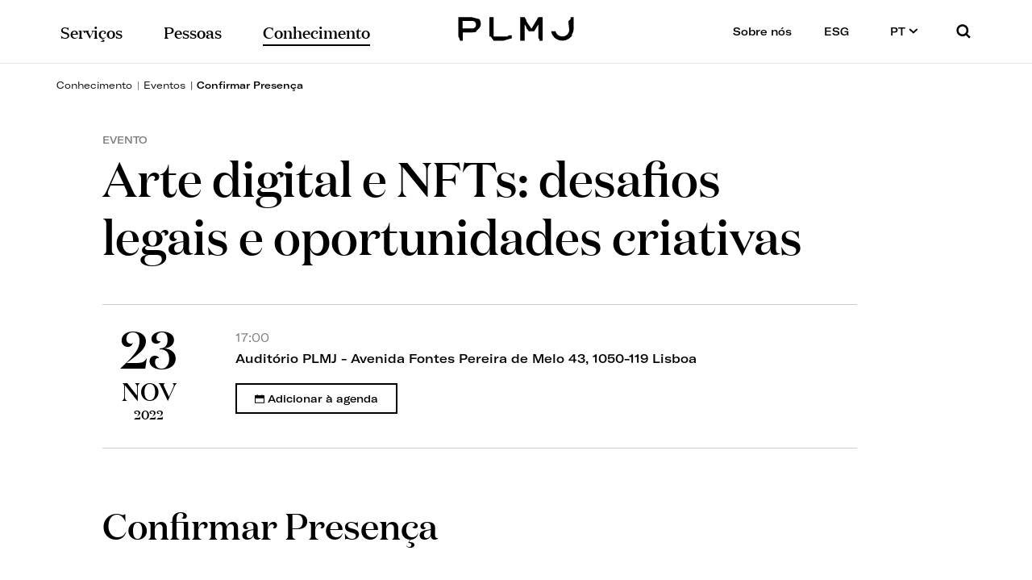

--- FILE ---
content_type: text/html; charset=utf-8
request_url: https://www.plmj.com/pt/conhecimento/eventos/confirmar-presenca/32322/
body_size: 15563
content:
<!DOCTYPE html>
<html xmlns="http://www.w3.org/1999/xhtml" xmlns:og="http://opengraphprotocol.org/schema/" xmlns:fb="http://www.facebook.com/2008/fbml" version="XHTML+RDFa 1.0" xml:lang="pt" isolang="pt-PT">
<head>
    
<meta http-equiv="Content-Type" content="text/html; charset=utf-8" lang="pt-PT">
<title>Confirmar Presença - Arte digital e NFTs: desafios legais e oportunidades criativas - Eventos - Conhecimento - PLMJ Transformative legal experts</title>
<meta http-equiv="title" content="Confirmar Presença - Arte digital e NFTs: desafios legais e oportunidades criativas - Eventos - Conhecimento - PLMJ Transformative legal experts">
<meta name="description" content="A PLMJ associa-se à plataforma Ephemeral Ethernal e à Galeria Underdogs para a dinamização de uma PLMJ Sessions que mergulha no mercado da arte digital e dos muito debatidos e controversos NFTs...">
<meta name="keywords" content="Arte digital e NFTs: desafios legais e oportunidades criativas, Confirmar Presença, Eventos, Conhecimento, PLMJ, sociedade advogados líder portugal, sociedade advogados portugal, advogados líder lisboa, sociedade de advogados, advogados full service portugal, advogados full service, advogados portugal, escritório advogados Portugal, sociedade advogados topo, maior sociedade advogados, direito Portugal, advogados, legal, lisboa, porto, faro, coimbra, portugal">
<meta name="copyright" content="Copyright 2019 - 2026 © PLMJ Advogados, Sociedade Multidisciplinar, SP, RL. Created by Softway">
<meta name="language" content="pt">
<meta name="viewport" content="width=device-width, initial-scale=1.0, maximum-scale=1, user-scalable=0">
<meta name="format-detection" content="telephone=no">
<meta http-equiv="X-UA-Compatible" content="IE=edge">
<meta name="theme-color" content="#ffffff">
<meta property="og:title" content="Confirmar Presença - Arte digital e NFTs: desafios legais e oportunidades criativas - Eventos - Conhecimento - PLMJ Transformative legal experts">
<meta property="og:site_name" content="PLMJ Transformative legal experts">
<meta property="og:image" content="https://www.plmj.com/xms/img/1200x630/16975/emM9VCZxPTkwJmZsdHJbXT0/L08zbS8tME0zWnJTbS95eXN3RFNKN2ptLzR5NDQvTlh2V3NhU21tTWpKbXNneGJtc2dOdHp0ZGty.jpg">
<meta property="og:image:width" content="1200">
<meta property="og:image:height" content="630">
<meta property="og:url" content="https://www.plmj.com/pt/conhecimento/eventos/Arte-digital-e-NFTs-desafios-legais-e-oportunidades-criativas/32322/">
<meta property="og:type" content="website">
<meta property="og:description" content="A PLMJ associa-se à plataforma Ephemeral Ethernal e à Galeria Underdogs para a dinamização de uma PLMJ Sessions que mergulha no mercado da arte digital e dos muito debatidos e controversos NFTs...">
<link rel="apple-touch-icon" sizes="120x120" href="/apple-touch-icon.png">
<link rel="icon" type="image/png" href="/favicon-32x32.png" sizes="32x32">
<link rel="icon" type="image/png" href="/favicon-16x16.png" sizes="16x16">
<link rel="manifest" href="/site.webmanifest">
<link rel="mask-icon" href="/safari-pinned-tab.svg" color="#0065c2">
<meta name="msapplication-TileColor" content="#0065c2">
<link rel="shortcut icon" type="image/x-icon" href="/favicon.ico">
<link rel="image_src" href="https://www.plmj.com/xms/img/1200x630/16975/emM9VCZxPTkwJmZsdHJbXT0/L08zbS8tME0zWnJTbS95eXN3RFNKN2ptLzR5NDQvTlh2V3NhU21tTWpKbXNneGJtc2dOdHp0ZGty.jpg">
<link rel="canonical" href="https://www.plmj.com/pt/conhecimento/eventos/Arte-digital-e-NFTs-desafios-legais-e-oportunidades-criativas/32322/">
<link rel="alternate" hreflang="pt" href="https://www.plmj.com/pt/conhecimento/eventos/Arte-digital-e-NFTs-desafios-legais-e-oportunidades-criativas/32322/">
<link rel="alternate" hreflang="en" href="https://www.plmj.com/en/knowledge/events/Digital-art-and-NFTs-legal-challenges-and-creative-opportunities/32322/">

<!-- styles -->
<link rel="stylesheet" href="/assets/css/vendor.css?6e32d08"/>
<link rel="stylesheet" href="/assets/css/main.css?6e32d08"/>

<!-- Fonts -->


<!-- Google Tag Manager Head -->

<!-- Google Tag Manager -->
<script>(function(w,d,s,l,i){w[l]=w[l]||[];w[l].push({'gtm.start':
            new Date().getTime(),event:'gtm.js'});var f=d.getElementsByTagName(s)[0],
        j=d.createElement(s),dl=l!='dataLayer'?'&l='+l:'';j.async=true;j.src=
        'https://www.googletagmanager.com/gtm.js?id='+i+dl;f.parentNode.insertBefore(j,f);
    })(window,document,'script','dataLayer','GTM-P394NDP');</script>
<!-- End Google Tag Manager -->
</head>

<body class="no-touch details" data-control="body-offset" >


<!-- Google Tag Manager (noscript) -->
<noscript><iframe src="https://www.googletagmanager.com/ns.html?id=GTM-P394NDP"
                  height="0" width="0" style="display:none;visibility:hidden"></iframe></noscript>
<!-- End Google Tag Manager (noscript) -->


<div id="fw-main">

        
<div class="fixed-menu hidden-xs hidden-ms" data-fixed-header>
    <div class="container-fluid">
        <a class="navbar-brand" href="/pt/">PLMJ</a>
        <div class="fixed-menu-container">
            
<div class="dropdown-hover-container" >
    <ul class="nav navbar-nav navbar-left">

        <li class=" dropdown">
            <div class="linkable hidden-xs hidden-ms"><a href="/pt/servicos/" class="linkable-link nav-link" data-toggle="dropdown" aria-expanded="false">Serviços</a></div>
            <a href="/pt/servicos/" class="linkable-link nav-link visible-xs visible-ms" data-toggle="dropdown" aria-expanded="false">Serviços</a>
                            <ul class="dropdown-menu dropdown-mainmenu dropdown-servicos">

                    <li class="dropdown-menu-item dropdown ">
                        <div class="linkable hidden-xs hidden-ms"><a href="/pt/servicos/areas-de-pratica/" class="linkable-link navsub-link" data-toggle="dropdown" aria-expanded="false">Áreas de Prática<span class="dropdown-icon"><svg width="7" height="11" viewBox="0 0 7 11" fill="currentColor" xmlns="http://www.w3.org/2000/svg"><path fill-rule="evenodd" clip-rule="evenodd" d="M3.66214 5.50006L0.252686 1.66442L1.7475 0.335693L6.33805 5.50006L1.7475 10.6644L0.252686 9.33569L3.66214 5.50006Z"/></svg></span></a></div>
                        <a href="/pt/servicos/areas-de-pratica/" class="linkable-link navsub-link visible-xs visible-ms">Áreas de Prática</a>
                        <ul class="dropdown-menu dropdown-submenu hidden-xs hidden-ms">
							                                <li class=""><a href="/pt/servicos/areas-de-pratica/Direito-Bancario-e-Financeiro-Areas-de-Pratica-PLMJ-Advogados/2887/">Banc&aacute;rio e Financeiro</a></li>
							                                <li class=""><a href="/pt/servicos/areas-de-pratica/Corporate-MA-Areas-de-Pratica-PLMJ-Advogados/2888/">Corporate M&amp;A</a></li>
							                                <li class=""><a href="/pt/servicos/areas-de-pratica/Direito-Europeu-e-Concorrencia-Areas-de-Pratica-PLMJ-Advogados/2889/">Europeu e Concorr&ecirc;ncia</a></li>
							                                <li class=""><a href="/pt/servicos/areas-de-pratica/Direito-Fiscal-Areas-de-Pratica-PLMJ-Advogados/2893/">Fiscal</a></li>
							                                <li class=""><a href="/pt/servicos/areas-de-pratica/Direito-Imobiliario-e-do-Turismo-Areas-de-Pratica-PLMJ-Advogados/2895/">Imobili&aacute;rio e Turismo</a></li>
							                                <li class=""><a href="/pt/servicos/areas-de-pratica/Direito-Laboral-Areas-de-Pratica-PLMJ-Advogados/2900/">Laboral</a></li>
							                                <li class=""><a href="/pt/servicos/areas-de-pratica/Mercado-de-Capitais-Areas-de-Pratica-PLMJ-Advogados/2896/">Mercado de Capitais</a></li>
							                                <li class=""><a href="/pt/servicos/areas-de-pratica/Projetos-e-Energia-Areas-de-Pratica-PLMJ-Advogados/2898/">Projetos e Energia</a></li>
							                                <li class=""><a href="/pt/servicos/areas-de-pratica/Direito-da-Propriedade-Intelectual-Areas-de-Pratica-PLMJ-Advogados/2897/">Propriedade Intelectual</a></li>
							                                <li class=""><a href="/pt/servicos/areas-de-pratica/Direito-Publico-Areas-de-Pratica-PLMJ-Advogados/2899/">P&uacute;blico</a></li>
							                                <li class=""><a href="/pt/servicos/areas-de-pratica/Resolucao-de-Litigios-Areas-de-Pratica-PLMJ-Advogados/2890/">Resolu&ccedil;&atilde;o de Lit&iacute;gios</a></li>
							                                <li class=""><a href="/pt/servicos/areas-de-pratica/Responsible-Business-Areas-de-Pratica-PLMJ-Advogados/31350/">Responsible Business</a></li>
							                                <li class=""><a href="/pt/servicos/areas-de-pratica/Direito-da-Saude-Ciencias-da-Vida-e-Farmaceutico-Areas-de-Pratica-PLMJ-Advogados/2907/">Sa&uacute;de, Ci&ecirc;ncias da Vida e Farmac&ecirc;utico</a></li>
							                                <li class=""><a href="/pt/servicos/areas-de-pratica/Direito-da-Tecnologia-Media-e-Telecomunicacoes-Areas-de-Pratica-PLMJ-Advogados/10979/">Tecnologia, Media e Telecomunica&ccedil;&otilde;es</a></li>
							                        </ul>
                    </li>

                    <li class="dropdown-menu-item dropdown ">
                        <div class="linkable hidden-xs hidden-ms"><a href="/pt/servicos/setores/" class="linkable-link navsub-link" data-toggle="dropdown" aria-expanded="false">Setores<span class="dropdown-icon"><svg width="7" height="11" viewBox="0 0 7 11" fill="currentColor" xmlns="http://www.w3.org/2000/svg"><path fill-rule="evenodd" clip-rule="evenodd" d="M3.66214 5.50006L0.252686 1.66442L1.7475 0.335693L6.33805 5.50006L1.7475 10.6644L0.252686 9.33569L3.66214 5.50006Z"/></svg></span></a></div>
                        <a href="/pt/servicos/setores/" class="linkable-link navsub-link visible-xs visible-ms">Setores</a>
                        <ul class="dropdown-menu dropdown-submenu hidden-xs hidden-ms">
							                                <li class=""><a href="/pt/servicos/setores/Agribusiness-Setores-PLMJ-Advogados/2963/">Agribusiness</a></li>
							                                <li class=""><a href="/pt/servicos/setores/Banca-e-Instituicoes-Financeiras-Setores-PLMJ-Advogados/2957/">Banca e Institui&ccedil;&otilde;es Financeiras</a></li>
							                                <li class=""><a href="/pt/servicos/setores/Desporto-Setores-PLMJ-Advogados/12325/">Desporto</a></li>
							                                <li class=""><a href="/pt/servicos/setores/Distribuicao-e-Retalho-Setores-PLMJ-Advogados/2965/">Distribui&ccedil;&atilde;o e Retalho</a></li>
							                                <li class=""><a href="/pt/servicos/setores/Economia-Social-Setores-PLMJ-Advogados/30066/">Economia Social</a></li>
							                                <li class=""><a href="/pt/servicos/setores/Energia-e-Recursos-Naturais-Setores-PLMJ-Advogados/2949/">Energia e Recursos Naturais</a></li>
							                                <li class=""><a href="/pt/servicos/setores/Governo-e-Setor-Publico-Setores-PLMJ-Advogados/30067/">Governo e Setor P&uacute;blico</a></li>
							                                <li class=""><a href="/pt/servicos/setores/Imobiliario-e-Construcao-Setores-PLMJ-Advogados/2953/">Imobili&aacute;rio e Constru&ccedil;&atilde;o</a></li>
							                                <li class=""><a href="/pt/servicos/setores/Infraestruturas-Setores-PLMJ-Advogados/30068/">Infraestruturas</a></li>
							                                <li class=""><a href="/pt/servicos/setores/Mobilidade-transportes-e-logistica-Setores-PLMJ-Advogados/2954/">Mobilidade, Transportes e Log&iacute;stica</a></li>
							                                <li class=""><a href="/pt/servicos/setores/Producao-Industrial-Setores-PLMJ-Advogados/30069/">Produ&ccedil;&atilde;o Industrial</a></li>
							                                <li class=""><a href="/pt/servicos/setores/Saude-Ciencias-da-Vida-e-Farmaceutico-Setores-PLMJ-Advogados/2956/">Sa&uacute;de, Ci&ecirc;ncias da Vida e Farmac&ecirc;utico</a></li>
							                                <li class=""><a href="/pt/servicos/setores/Seguros-e-Fundos-de-Pensoes-Setores-PLMJ-Advogados/2966/">Seguros e Fundos de Pens&otilde;es</a></li>
							                                <li class=""><a href="/pt/servicos/setores/Turismo-e-Lazer-Setores-PLMJ-Advogados/2952/">Turismo e Lazer</a></li>
							                        </ul>
                    </li>

                    <li class="dropdown-menu-item dropdown ">
                        <div class="linkable hidden-xs hidden-ms"><a href="/pt/servicos/desks/" class="linkable-link navsub-link" data-toggle="dropdown" aria-expanded="false">Desks<span class="dropdown-icon"><svg width="7" height="11" viewBox="0 0 7 11" fill="currentColor" xmlns="http://www.w3.org/2000/svg"><path fill-rule="evenodd" clip-rule="evenodd" d="M3.66214 5.50006L0.252686 1.66442L1.7475 0.335693L6.33805 5.50006L1.7475 10.6644L0.252686 9.33569L3.66214 5.50006Z"/></svg></span></a></div>
                        <a href="/pt/servicos/desks/" class="linkable-link navsub-link visible-xs visible-ms">Desks</a>
                        <ul class="dropdown-menu dropdown-submenu">
							                                <li class=""><a href="/pt/servicos/desks/Angola-Desk/13468/">Angola Desk</a></li>
							                                <li class=""><a href="/pt/servicos/desks/French-Desk/21/">French Desk</a></li>
							                                <li class=""><a href="/pt/servicos/desks/PLMJ-Advogados-German-Desk/26/">German Desk</a></li>
							                                <li class=""><a href="/pt/servicos/desks/Italian-Desk/13576/">Italian Desk</a></li>
							                                <li class=""><a href="/pt/servicos/desks/Mozambique-Desk/13469/">Mozambique Desk</a></li>
							                        </ul>
                    </li>

                    						                            <li class="dropdown-menu-item">
                                <a href="https://www.buzzlegal.pt/pt/" class="navsub-link" target="_blank">
                                    <span class="margin-right5">Buzz Legal</span>
                                    <i class="icon icon-external-link"></i>
                                </a>
                            </li>
						                    
                </ul>
                    </li>

        <li class=" dropdown">
           <div class="linkable hidden-xs hidden-ms"><a href="/pt/pessoas/" class="linkable-link nav-link" data-toggle="dropdown" aria-expanded="false"><span>Pessoas</span></a></div>
            <a href="/pt/pessoas/" class="linkable-link nav-link visible-xs visible-ms" data-toggle="dropdown" aria-expanded="false"><span>Pessoas</span></a>

                            <ul class="dropdown-menu dropdown-mainmenu dropdown-pessoas">
                    <li class="dropdown-content">
                        <div class="row no-gutter">

                                                            <div class="col-md-5 hidden-xs hidden-ms hidden-sm">
                                    <div class="pr-15">
                                        <div class="dropdown-title">As nossas pessoas</div>

                                                                                    <p>Meticulosos com o que &eacute;. Inconformistas com o que pode vir a ser.</p>
                                        
                                                                                    <a href="https://www.plmj.com/pt/pessoas/" target="_self" class="btn btn-primary-outline sweep-right">
                                                <span>Conheça a equipa</span>
                                            </a>
                                                                            </div>
                                </div>
                            
                            <div class="col-md-7">
                                <div class="pl-15">
                                    
<form action="/pt/pessoas/"
      method="get"
      class="form-search-filters filter-form"
>

    <div class="row no-gutter">
        <div class="col-md-12">
            <div class="margin-bottom20">
                <div class="form-group">
                    <div class="input-group">
                        <input type="text" name="f_kw" value="" class="form-control" placeholder="Procurar advogado por nome">
                        <div class="input-group-addon"><button><span class="icon icon-search"></span></button></div>
                    </div>
                </div>
            </div>
        </div>
        <div class="col-md-12">
            <ul class="letter-search">
                
                                            <li >
                            <a href="javascript:void(0)"
                               rel="a"
                               data-linkable-url="/pt/pessoas/?f_letter=a"
                            >a</a>
                        </li>
                    
                
                                            <li >
                            <a href="javascript:void(0)"
                               rel="b"
                               data-linkable-url="/pt/pessoas/?f_letter=b"
                            >b</a>
                        </li>
                    
                
                                            <li >
                            <a href="javascript:void(0)"
                               rel="c"
                               data-linkable-url="/pt/pessoas/?f_letter=c"
                            >c</a>
                        </li>
                    
                
                                            <li >
                            <a href="javascript:void(0)"
                               rel="d"
                               data-linkable-url="/pt/pessoas/?f_letter=d"
                            >d</a>
                        </li>
                    
                
                                            <li >
                            <a href="javascript:void(0)"
                               rel="e"
                               data-linkable-url="/pt/pessoas/?f_letter=e"
                            >e</a>
                        </li>
                    
                
                                            <li >
                            <a href="javascript:void(0)"
                               rel="f"
                               data-linkable-url="/pt/pessoas/?f_letter=f"
                            >f</a>
                        </li>
                    
                
                                            <li >
                            <a href="javascript:void(0)"
                               rel="g"
                               data-linkable-url="/pt/pessoas/?f_letter=g"
                            >g</a>
                        </li>
                    
                
                                            <li >
                            <a href="javascript:void(0)"
                               rel="h"
                               data-linkable-url="/pt/pessoas/?f_letter=h"
                            >h</a>
                        </li>
                    
                
                                            <li >
                            <a href="javascript:void(0)"
                               rel="i"
                               data-linkable-url="/pt/pessoas/?f_letter=i"
                            >i</a>
                        </li>
                    
                
                                            <li >
                            <a href="javascript:void(0)"
                               rel="j"
                               data-linkable-url="/pt/pessoas/?f_letter=j"
                            >j</a>
                        </li>
                    
                
                                            <li >
                            <a href="javascript:void(0)"
                               rel="k"
                               data-linkable-url="/pt/pessoas/?f_letter=k"
                            >k</a>
                        </li>
                    
                
                                            <li >
                            <a href="javascript:void(0)"
                               rel="l"
                               data-linkable-url="/pt/pessoas/?f_letter=l"
                            >l</a>
                        </li>
                    
                
                                            <li >
                            <a href="javascript:void(0)"
                               rel="m"
                               data-linkable-url="/pt/pessoas/?f_letter=m"
                            >m</a>
                        </li>
                    
                
                                            <li >
                            <a href="javascript:void(0)"
                               rel="n"
                               data-linkable-url="/pt/pessoas/?f_letter=n"
                            >n</a>
                        </li>
                    
                
                                            <li >
                            <a href="javascript:void(0)"
                               rel="o"
                               data-linkable-url="/pt/pessoas/?f_letter=o"
                            >o</a>
                        </li>
                    
                
                                            <li >
                            <a href="javascript:void(0)"
                               rel="p"
                               data-linkable-url="/pt/pessoas/?f_letter=p"
                            >p</a>
                        </li>
                    
                
                                            <li >
                            <a href="javascript:void(0)"
                               rel="q"
                               data-linkable-url="/pt/pessoas/?f_letter=q"
                            >q</a>
                        </li>
                    
                
                                            <li >
                            <a href="javascript:void(0)"
                               rel="r"
                               data-linkable-url="/pt/pessoas/?f_letter=r"
                            >r</a>
                        </li>
                    
                
                                            <li >
                            <a href="javascript:void(0)"
                               rel="s"
                               data-linkable-url="/pt/pessoas/?f_letter=s"
                            >s</a>
                        </li>
                    
                
                                            <li >
                            <a href="javascript:void(0)"
                               rel="t"
                               data-linkable-url="/pt/pessoas/?f_letter=t"
                            >t</a>
                        </li>
                    
                
                                            <li class="text-center">
                            <div>u</div>
                        </li>
                    
                
                                            <li >
                            <a href="javascript:void(0)"
                               rel="v"
                               data-linkable-url="/pt/pessoas/?f_letter=v"
                            >v</a>
                        </li>
                    
                
                                            <li >
                            <a href="javascript:void(0)"
                               rel="w"
                               data-linkable-url="/pt/pessoas/?f_letter=w"
                            >w</a>
                        </li>
                    
                
                                            <li class="text-center">
                            <div>x</div>
                        </li>
                    
                
                                            <li class="text-center">
                            <div>y</div>
                        </li>
                    
                
                                            <li >
                            <a href="javascript:void(0)"
                               rel="z"
                               data-linkable-url="/pt/pessoas/?f_letter=z"
                            >z</a>
                        </li>
                    
                            </ul>
        </div>
    </div>

    <input type="hidden" name="f_letter" value="">
</form>                                </div>
                            </div>
                            <div class="col-md-12 visible-xs visible-ms visible-sm hidden-md">
                                <a href="/pt/pessoas/" class="btn btn-primary-outline sweep-right"><span>Conheça a equipa</span></a>
                            </div>
                        </div>
                    </li>
                </ul>
                    </li>

        <li class="active dropdown">
            <div class="linkable hidden-xs hidden-ms"><a href="/pt/conhecimento/" class="linkable-link nav-link" data-toggle="dropdown" aria-expanded="false"><span>Conhecimento</span></a></div>
            <a href="/pt/conhecimento/" class="linkable-link nav-link visible-xs visible-ms" data-toggle="dropdown" aria-expanded="false"><span>Conhecimento</span></a>

                            <ul class="dropdown-menu dropdown-mainmenu dropdown-conhecimento">
                    <li class="dropdown-content">
                        <div class="row no-gutter">
                            <div class="col-md-7">
                                <div class="row no-gutter">
                                    <div class="col-md-6">
                                        <div class="pr-15">
                                            <div class="dropdown-title">Insights</div>
                                            <ul>
                                                                                                    <li class="dropdown-menu-item "><a href="/pt/conhecimento/encontrar/artigos/" class="navsub-link">Artigos</a></li>
                                                                                                    <li class="dropdown-menu-item "><a href="/pt/conhecimento/encontrar/entrevistas/" class="navsub-link">Entrevistas</a></li>
                                                                                                    <li class="dropdown-menu-item "><a href="/pt/conhecimento/encontrar/eventos/" class="navsub-link">Eventos</a></li>
                                                                                                    <li class="dropdown-menu-item "><a href="/pt/conhecimento/encontrar/guias-e-manuais/" class="navsub-link">Guias e Manuais</a></li>
                                                                                                    <li class="dropdown-menu-item "><a href="/pt/conhecimento/encontrar/notas-informativas/" class="navsub-link">Notas Informativas</a></li>
                                                                                                    <li class="dropdown-menu-item "><a href="/pt/conhecimento/encontrar/noticias/" class="navsub-link">Notícias</a></li>
                                                                                                    <li class="dropdown-menu-item "><a href="/pt/conhecimento/encontrar/podcasts/" class="navsub-link">Podcasts</a></li>
                                                                                                    <li class="dropdown-menu-item "><a href="/pt/conhecimento/encontrar/videos/" class="navsub-link">Vídeos</a></li>
                                                
												                                                                                                            <li class="dropdown-menu-item">
                                                            <a href="https://thinktank.plmj.com/pt/" class="navsub-link" target="_blank">
                                                                <span class="margin-right5">PLMJ Think Tank</span>
                                                                <i class="icon icon-external-link"></i>
                                                            </a>
                                                        </li>
                                                    												
                                            </ul>
                                        </div>
                                    </div>
                                    <div class="col-md-6">
                                        <div class="pr-15 pt-xs-20">
                                            <div class="dropdown-title">PLMJ Stream</div>
                                            <ul>
												                                                    <li class="dropdown-menu-item "><a href="/pt/conhecimento/encontrar/thinkcast/" class="navsub-link">ThinkCast</a></li>
												                                                    <li class="dropdown-menu-item "><a href="/pt/conhecimento/encontrar/programacao/" class="navsub-link">Programação</a></li>
												
                                                                                                                                                            <li class="dropdown-menu-item">
                                                            <a href="https://www.fundacaoplmj.com/" class="navsub-link" target="_blank">
                                                                <span class="margin-right5">Funda&ccedil;&atilde;o PLMJ</span>
                                                                <i class="icon icon-external-link"></i>
                                                            </a>
                                                        </li>
                                                                                                                                                </ul>
                                        </div>
                                    </div>
                                    <div class="col-md-12">
                                        <a href="/pt/conhecimento/" class="btn btn-primary-outline sweep-right margin-top20"><span>Ver conhecimento</span></a>
                                    </div>
                                </div>
                            </div>

                                                            <div class="col-md-5">
                                    <div class="pl-15">
                                        <div class="hidden-xs hidden-ms hidden-sm">
                                            <div class="dropdown-title">Mantenha-se Informado</div>

                                                                                            <p>Subscreva a newsletter PLMJ para receber informa&ccedil;&atilde;o, alertas e novidades sobre as suas &aacute;reas e setores de interesse.</p>
                                                                                    </div>

                                                                                    <a href="https://www.plmj.com/pt/conhecimento/subscrever-newsletter/" target="_self" class="btn btn-primary-outline sweep-right">
                                                <span>Subscrever newsletter</span>
                                            </a>
                                                                            </div>
                                </div>
                            
                        </div>
                    </li>
                </ul>
                    </li>

    </ul>
    <ul class="nav navbar-nav navbar-right">
        <li class=" dropdown">
            <div class="linkable hidden-xs hidden-ms"><a href="/pt/sobre-nos/" class="linkable-link nav-link" data-toggle="dropdown" aria-expanded="false"><span>Sobre nós</span></a></div>
            <a href="/pt/sobre-nos/" class="linkable-link nav-link visible-xs visible-ms" data-toggle="dropdown" aria-expanded="false"><span>Sobre nós</span></a>

                            <ul class="dropdown-menu dropdown-sobre">
                    <li class="dropdown-content">
                        <div class="row no-gutter">
                            <div class="col-md-6">
                                <div class="pr-15">
                                    <ul>
                                        <li class="dropdown-menu-item   hidden-submenu"><a href="/pt/sobre-nos/" class="navsub-link">Sobre nós</a></li>
                                                                                    <li class="dropdown-menu-item "><a href="/pt/sobre-nos/manifesto/" class="navsub-link">Manifesto</a></li>
                                                                                    <li class="dropdown-menu-item "><a href="/pt/sobre-nos/premios-e-rankings/" class="navsub-link">Prémios & Rankings</a></li>
                                                                                    <li class="dropdown-menu-item "><a href="/pt/sobre-nos/plmj-colab/" class="navsub-link">PLMJ Colab</a></li>
                                                                                    <li class="dropdown-menu-item "><a href="/pt/sobre-nos/talento/" class="navsub-link">Talento</a></li>
                                                                                    <li class="dropdown-menu-item "><a href="/pt/sobre-nos/contactos/" class="navsub-link">Contactos</a></li>
                                                                            </ul>
                                </div>
                            </div>

                                                            <div class="col-md-6">
                                    <div class="pl-15">
                                        <div class="hidden-xs hidden-ms hidden-sm">
                                            <div class="dropdown-title">Investimos em talento</div>

                                                                                            <p>Procuramos pessoas que v&atilde;o mais longe, que enfrentam o futuro com confian&ccedil;a.</p>
                                                                                    </div>

                                                                                    <a href="https://www.plmj.com/pt/sobre-nos/talento/candidate-se/" target="_self" class="btn btn-primary-outline sweep-right">
                                                <span>Candidate-se</span>
                                            </a>
                                                                            </div>
                                </div>
                            
                        </div>
                    </li>
                </ul>
            
        </li>
        <li class=" dropdown">
            <div class="linkable hidden-xs hidden-ms"><a href="/pt/esg/" class="linkable-link nav-link" data-toggle="dropdown" aria-expanded="false"><span>ESG</span></a></div>
            <a href="/pt/esg/" class="linkable-link nav-link visible-xs visible-ms" data-toggle="dropdown" aria-expanded="false"><span>ESG</span></a>

                            <ul class="dropdown-menu dropdown-esg">
                    <li class="dropdown-menu-item   hidden-submenu"><a href="/pt/esg/" class="navsub-link">ESG</a></li>
                    <li class="dropdown-menu-item "><a href="/pt/esg/relatorio-de-sustentabilidade/" class="navsub-link">Relatório de sustentabilidade</a></li>
                                            <li class="dropdown-menu-item "><a href="/pt/esg/As-nossas-pessoas/31636/" class="navsub-link">As nossas pessoas</a></li>
                                            <li class="dropdown-menu-item "><a href="/pt/esg/A-nossa-comunidade/31637/" class="navsub-link">A nossa comunidade</a></li>
                                            <li class="dropdown-menu-item "><a href="/pt/esg/O-ambiente/31638/" class="navsub-link">O ambiente</a></li>
                                            <li class="dropdown-menu-item "><a href="/pt/esg/O-nosso-governance/31657/" class="navsub-link">O nosso governance</a></li>
                                   </ul>
            
        </li>
        <li class="nav-lang hidden-xs hidden-ms dropdown">

            <div class="linkable">
                                    <a href="javascript:void(0)" class="linkable-link nav-link" data-toggle="dropdown" aria-expanded="false">PT <i class="icon icon-angle"></i></a>
                            </div>

            <ul class="dropdown-menu dropdown-menu-small">
                                    <li class="dropdown-menu-item"><a href="/en/knowledge/events/Digital-art-and-NFTs-legal-challenges-and-creative-opportunities/32322/" class="navsub-link">EN</a></li>
                            </ul>

        </li>
        <li class="nav-search hidden-xs hidden-ms"><a href="javascript:void(0);" class="nav-link" data-toggle="modal" data-target="#modal-search" data-backdrop="static"><i class="icon icon-search"></i></a></li>
    </ul>
    <ul class="nav navbar-nav navbar-bottom visible-xs visible-ms">
        <li class="nav-lang">

                            <a href="/pt/conhecimento/eventos/Arte-digital-e-NFTs-desafios-legais-e-oportunidades-criativas/32322/" class="nav-link active">PT</a>
                            <a href="/en/knowledge/events/Digital-art-and-NFTs-legal-challenges-and-creative-opportunities/32322/" class="nav-link ">EN</a>
            
        </li>
        <li class="nav-search">
            <form class="form-inline" method="get" action="/pt/pesquisa/">
                <div class="form-group">
                    <div class="input-group">
                        <input type="text" name="f_kw" class="form-control" id="exampleInputAmount" placeholder="Palavra-chave">
                        <div class="input-group-addon"><button><span class="icon icon-search"></span></button></div>
                    </div>
                </div>
            </form>
        </li>
    </ul>
</div>        </div>
    </div>
</div>

<header >
    <div class="header-max-width">
        <div class="full-menu">
            <div id="scroll">
                <div class="container-fluid" style="margin-bottom: 120px;">
                    
<div class="dropdown-hover-container" data-no-hover-dropdown>
    <ul class="nav navbar-nav navbar-left">

        <li class=" dropdown">
            <div class=" hidden-xs hidden-ms"><a href="/pt/servicos/" class="linkable-link nav-link" data-toggle="dropdown" aria-expanded="false">Serviços</a></div>
            <a href="/pt/servicos/" class="linkable-link nav-link visible-xs visible-ms" data-toggle="dropdown" aria-expanded="false">Serviços</a>
                            <ul class="dropdown-menu dropdown-mainmenu dropdown-servicos">

                    <li class="dropdown-menu-item dropdown ">
                        <div class=" hidden-xs hidden-ms"><a href="/pt/servicos/areas-de-pratica/" class="linkable-link navsub-link" data-toggle="dropdown" aria-expanded="false">Áreas de Prática<span class="dropdown-icon"><svg width="7" height="11" viewBox="0 0 7 11" fill="currentColor" xmlns="http://www.w3.org/2000/svg"><path fill-rule="evenodd" clip-rule="evenodd" d="M3.66214 5.50006L0.252686 1.66442L1.7475 0.335693L6.33805 5.50006L1.7475 10.6644L0.252686 9.33569L3.66214 5.50006Z"/></svg></span></a></div>
                        <a href="/pt/servicos/areas-de-pratica/" class="linkable-link navsub-link visible-xs visible-ms">Áreas de Prática</a>
                        <ul class="dropdown-menu dropdown-submenu hidden-xs hidden-ms">
							                                <li class=""><a href="/pt/servicos/areas-de-pratica/Direito-Bancario-e-Financeiro-Areas-de-Pratica-PLMJ-Advogados/2887/">Banc&aacute;rio e Financeiro</a></li>
							                                <li class=""><a href="/pt/servicos/areas-de-pratica/Corporate-MA-Areas-de-Pratica-PLMJ-Advogados/2888/">Corporate M&amp;A</a></li>
							                                <li class=""><a href="/pt/servicos/areas-de-pratica/Direito-Europeu-e-Concorrencia-Areas-de-Pratica-PLMJ-Advogados/2889/">Europeu e Concorr&ecirc;ncia</a></li>
							                                <li class=""><a href="/pt/servicos/areas-de-pratica/Direito-Fiscal-Areas-de-Pratica-PLMJ-Advogados/2893/">Fiscal</a></li>
							                                <li class=""><a href="/pt/servicos/areas-de-pratica/Direito-Imobiliario-e-do-Turismo-Areas-de-Pratica-PLMJ-Advogados/2895/">Imobili&aacute;rio e Turismo</a></li>
							                                <li class=""><a href="/pt/servicos/areas-de-pratica/Direito-Laboral-Areas-de-Pratica-PLMJ-Advogados/2900/">Laboral</a></li>
							                                <li class=""><a href="/pt/servicos/areas-de-pratica/Mercado-de-Capitais-Areas-de-Pratica-PLMJ-Advogados/2896/">Mercado de Capitais</a></li>
							                                <li class=""><a href="/pt/servicos/areas-de-pratica/Projetos-e-Energia-Areas-de-Pratica-PLMJ-Advogados/2898/">Projetos e Energia</a></li>
							                                <li class=""><a href="/pt/servicos/areas-de-pratica/Direito-da-Propriedade-Intelectual-Areas-de-Pratica-PLMJ-Advogados/2897/">Propriedade Intelectual</a></li>
							                                <li class=""><a href="/pt/servicos/areas-de-pratica/Direito-Publico-Areas-de-Pratica-PLMJ-Advogados/2899/">P&uacute;blico</a></li>
							                                <li class=""><a href="/pt/servicos/areas-de-pratica/Resolucao-de-Litigios-Areas-de-Pratica-PLMJ-Advogados/2890/">Resolu&ccedil;&atilde;o de Lit&iacute;gios</a></li>
							                                <li class=""><a href="/pt/servicos/areas-de-pratica/Responsible-Business-Areas-de-Pratica-PLMJ-Advogados/31350/">Responsible Business</a></li>
							                                <li class=""><a href="/pt/servicos/areas-de-pratica/Direito-da-Saude-Ciencias-da-Vida-e-Farmaceutico-Areas-de-Pratica-PLMJ-Advogados/2907/">Sa&uacute;de, Ci&ecirc;ncias da Vida e Farmac&ecirc;utico</a></li>
							                                <li class=""><a href="/pt/servicos/areas-de-pratica/Direito-da-Tecnologia-Media-e-Telecomunicacoes-Areas-de-Pratica-PLMJ-Advogados/10979/">Tecnologia, Media e Telecomunica&ccedil;&otilde;es</a></li>
							                        </ul>
                    </li>

                    <li class="dropdown-menu-item dropdown ">
                        <div class=" hidden-xs hidden-ms"><a href="/pt/servicos/setores/" class="linkable-link navsub-link" data-toggle="dropdown" aria-expanded="false">Setores<span class="dropdown-icon"><svg width="7" height="11" viewBox="0 0 7 11" fill="currentColor" xmlns="http://www.w3.org/2000/svg"><path fill-rule="evenodd" clip-rule="evenodd" d="M3.66214 5.50006L0.252686 1.66442L1.7475 0.335693L6.33805 5.50006L1.7475 10.6644L0.252686 9.33569L3.66214 5.50006Z"/></svg></span></a></div>
                        <a href="/pt/servicos/setores/" class="linkable-link navsub-link visible-xs visible-ms">Setores</a>
                        <ul class="dropdown-menu dropdown-submenu hidden-xs hidden-ms">
							                                <li class=""><a href="/pt/servicos/setores/Agribusiness-Setores-PLMJ-Advogados/2963/">Agribusiness</a></li>
							                                <li class=""><a href="/pt/servicos/setores/Banca-e-Instituicoes-Financeiras-Setores-PLMJ-Advogados/2957/">Banca e Institui&ccedil;&otilde;es Financeiras</a></li>
							                                <li class=""><a href="/pt/servicos/setores/Desporto-Setores-PLMJ-Advogados/12325/">Desporto</a></li>
							                                <li class=""><a href="/pt/servicos/setores/Distribuicao-e-Retalho-Setores-PLMJ-Advogados/2965/">Distribui&ccedil;&atilde;o e Retalho</a></li>
							                                <li class=""><a href="/pt/servicos/setores/Economia-Social-Setores-PLMJ-Advogados/30066/">Economia Social</a></li>
							                                <li class=""><a href="/pt/servicos/setores/Energia-e-Recursos-Naturais-Setores-PLMJ-Advogados/2949/">Energia e Recursos Naturais</a></li>
							                                <li class=""><a href="/pt/servicos/setores/Governo-e-Setor-Publico-Setores-PLMJ-Advogados/30067/">Governo e Setor P&uacute;blico</a></li>
							                                <li class=""><a href="/pt/servicos/setores/Imobiliario-e-Construcao-Setores-PLMJ-Advogados/2953/">Imobili&aacute;rio e Constru&ccedil;&atilde;o</a></li>
							                                <li class=""><a href="/pt/servicos/setores/Infraestruturas-Setores-PLMJ-Advogados/30068/">Infraestruturas</a></li>
							                                <li class=""><a href="/pt/servicos/setores/Mobilidade-transportes-e-logistica-Setores-PLMJ-Advogados/2954/">Mobilidade, Transportes e Log&iacute;stica</a></li>
							                                <li class=""><a href="/pt/servicos/setores/Producao-Industrial-Setores-PLMJ-Advogados/30069/">Produ&ccedil;&atilde;o Industrial</a></li>
							                                <li class=""><a href="/pt/servicos/setores/Saude-Ciencias-da-Vida-e-Farmaceutico-Setores-PLMJ-Advogados/2956/">Sa&uacute;de, Ci&ecirc;ncias da Vida e Farmac&ecirc;utico</a></li>
							                                <li class=""><a href="/pt/servicos/setores/Seguros-e-Fundos-de-Pensoes-Setores-PLMJ-Advogados/2966/">Seguros e Fundos de Pens&otilde;es</a></li>
							                                <li class=""><a href="/pt/servicos/setores/Turismo-e-Lazer-Setores-PLMJ-Advogados/2952/">Turismo e Lazer</a></li>
							                        </ul>
                    </li>

                    <li class="dropdown-menu-item dropdown ">
                        <div class=" hidden-xs hidden-ms"><a href="/pt/servicos/desks/" class="linkable-link navsub-link" data-toggle="dropdown" aria-expanded="false">Desks<span class="dropdown-icon"><svg width="7" height="11" viewBox="0 0 7 11" fill="currentColor" xmlns="http://www.w3.org/2000/svg"><path fill-rule="evenodd" clip-rule="evenodd" d="M3.66214 5.50006L0.252686 1.66442L1.7475 0.335693L6.33805 5.50006L1.7475 10.6644L0.252686 9.33569L3.66214 5.50006Z"/></svg></span></a></div>
                        <a href="/pt/servicos/desks/" class="linkable-link navsub-link visible-xs visible-ms">Desks</a>
                        <ul class="dropdown-menu dropdown-submenu">
							                                <li class=""><a href="/pt/servicos/desks/Angola-Desk/13468/">Angola Desk</a></li>
							                                <li class=""><a href="/pt/servicos/desks/French-Desk/21/">French Desk</a></li>
							                                <li class=""><a href="/pt/servicos/desks/PLMJ-Advogados-German-Desk/26/">German Desk</a></li>
							                                <li class=""><a href="/pt/servicos/desks/Italian-Desk/13576/">Italian Desk</a></li>
							                                <li class=""><a href="/pt/servicos/desks/Mozambique-Desk/13469/">Mozambique Desk</a></li>
							                        </ul>
                    </li>

                    						                            <li class="dropdown-menu-item">
                                <a href="https://www.buzzlegal.pt/pt/" class="navsub-link" target="_blank">
                                    <span class="margin-right5">Buzz Legal</span>
                                    <i class="icon icon-external-link"></i>
                                </a>
                            </li>
						                    
                </ul>
                    </li>

        <li class=" dropdown">
           <div class=" hidden-xs hidden-ms"><a href="/pt/pessoas/" class="linkable-link nav-link" data-toggle="dropdown" aria-expanded="false"><span>Pessoas</span></a></div>
            <a href="/pt/pessoas/" class="linkable-link nav-link visible-xs visible-ms" data-toggle="dropdown" aria-expanded="false"><span>Pessoas</span></a>

                            <ul class="dropdown-menu dropdown-mainmenu dropdown-pessoas">
                    <li class="dropdown-content">
                        <div class="row no-gutter">

                                                            <div class="col-md-5 hidden-xs hidden-ms hidden-sm">
                                    <div class="pr-15">
                                        <div class="dropdown-title">As nossas pessoas</div>

                                                                                    <p>Meticulosos com o que &eacute;. Inconformistas com o que pode vir a ser.</p>
                                        
                                                                                    <a href="https://www.plmj.com/pt/pessoas/" target="_self" class="btn btn-primary-outline sweep-right">
                                                <span>Conheça a equipa</span>
                                            </a>
                                                                            </div>
                                </div>
                            
                            <div class="col-md-7">
                                <div class="pl-15">
                                    
<form action="/pt/pessoas/"
      method="get"
      class="form-search-filters filter-form"
>

    <div class="row no-gutter">
        <div class="col-md-12">
            <div class="margin-bottom20">
                <div class="form-group">
                    <div class="input-group">
                        <input type="text" name="f_kw" value="" class="form-control" placeholder="Procurar advogado por nome">
                        <div class="input-group-addon"><button><span class="icon icon-search"></span></button></div>
                    </div>
                </div>
            </div>
        </div>
        <div class="col-md-12">
            <ul class="letter-search">
                
                                            <li >
                            <a href="javascript:void(0)"
                               rel="a"
                               data-linkable-url="/pt/pessoas/?f_letter=a"
                            >a</a>
                        </li>
                    
                
                                            <li >
                            <a href="javascript:void(0)"
                               rel="b"
                               data-linkable-url="/pt/pessoas/?f_letter=b"
                            >b</a>
                        </li>
                    
                
                                            <li >
                            <a href="javascript:void(0)"
                               rel="c"
                               data-linkable-url="/pt/pessoas/?f_letter=c"
                            >c</a>
                        </li>
                    
                
                                            <li >
                            <a href="javascript:void(0)"
                               rel="d"
                               data-linkable-url="/pt/pessoas/?f_letter=d"
                            >d</a>
                        </li>
                    
                
                                            <li >
                            <a href="javascript:void(0)"
                               rel="e"
                               data-linkable-url="/pt/pessoas/?f_letter=e"
                            >e</a>
                        </li>
                    
                
                                            <li >
                            <a href="javascript:void(0)"
                               rel="f"
                               data-linkable-url="/pt/pessoas/?f_letter=f"
                            >f</a>
                        </li>
                    
                
                                            <li >
                            <a href="javascript:void(0)"
                               rel="g"
                               data-linkable-url="/pt/pessoas/?f_letter=g"
                            >g</a>
                        </li>
                    
                
                                            <li >
                            <a href="javascript:void(0)"
                               rel="h"
                               data-linkable-url="/pt/pessoas/?f_letter=h"
                            >h</a>
                        </li>
                    
                
                                            <li >
                            <a href="javascript:void(0)"
                               rel="i"
                               data-linkable-url="/pt/pessoas/?f_letter=i"
                            >i</a>
                        </li>
                    
                
                                            <li >
                            <a href="javascript:void(0)"
                               rel="j"
                               data-linkable-url="/pt/pessoas/?f_letter=j"
                            >j</a>
                        </li>
                    
                
                                            <li >
                            <a href="javascript:void(0)"
                               rel="k"
                               data-linkable-url="/pt/pessoas/?f_letter=k"
                            >k</a>
                        </li>
                    
                
                                            <li >
                            <a href="javascript:void(0)"
                               rel="l"
                               data-linkable-url="/pt/pessoas/?f_letter=l"
                            >l</a>
                        </li>
                    
                
                                            <li >
                            <a href="javascript:void(0)"
                               rel="m"
                               data-linkable-url="/pt/pessoas/?f_letter=m"
                            >m</a>
                        </li>
                    
                
                                            <li >
                            <a href="javascript:void(0)"
                               rel="n"
                               data-linkable-url="/pt/pessoas/?f_letter=n"
                            >n</a>
                        </li>
                    
                
                                            <li >
                            <a href="javascript:void(0)"
                               rel="o"
                               data-linkable-url="/pt/pessoas/?f_letter=o"
                            >o</a>
                        </li>
                    
                
                                            <li >
                            <a href="javascript:void(0)"
                               rel="p"
                               data-linkable-url="/pt/pessoas/?f_letter=p"
                            >p</a>
                        </li>
                    
                
                                            <li >
                            <a href="javascript:void(0)"
                               rel="q"
                               data-linkable-url="/pt/pessoas/?f_letter=q"
                            >q</a>
                        </li>
                    
                
                                            <li >
                            <a href="javascript:void(0)"
                               rel="r"
                               data-linkable-url="/pt/pessoas/?f_letter=r"
                            >r</a>
                        </li>
                    
                
                                            <li >
                            <a href="javascript:void(0)"
                               rel="s"
                               data-linkable-url="/pt/pessoas/?f_letter=s"
                            >s</a>
                        </li>
                    
                
                                            <li >
                            <a href="javascript:void(0)"
                               rel="t"
                               data-linkable-url="/pt/pessoas/?f_letter=t"
                            >t</a>
                        </li>
                    
                
                                            <li class="text-center">
                            <div>u</div>
                        </li>
                    
                
                                            <li >
                            <a href="javascript:void(0)"
                               rel="v"
                               data-linkable-url="/pt/pessoas/?f_letter=v"
                            >v</a>
                        </li>
                    
                
                                            <li >
                            <a href="javascript:void(0)"
                               rel="w"
                               data-linkable-url="/pt/pessoas/?f_letter=w"
                            >w</a>
                        </li>
                    
                
                                            <li class="text-center">
                            <div>x</div>
                        </li>
                    
                
                                            <li class="text-center">
                            <div>y</div>
                        </li>
                    
                
                                            <li >
                            <a href="javascript:void(0)"
                               rel="z"
                               data-linkable-url="/pt/pessoas/?f_letter=z"
                            >z</a>
                        </li>
                    
                            </ul>
        </div>
    </div>

    <input type="hidden" name="f_letter" value="">
</form>                                </div>
                            </div>
                            <div class="col-md-12 visible-xs visible-ms visible-sm hidden-md">
                                <a href="/pt/pessoas/" class="btn btn-primary-outline sweep-right"><span>Conheça a equipa</span></a>
                            </div>
                        </div>
                    </li>
                </ul>
                    </li>

        <li class="active dropdown">
            <div class=" hidden-xs hidden-ms"><a href="/pt/conhecimento/" class="linkable-link nav-link" data-toggle="dropdown" aria-expanded="false"><span>Conhecimento</span></a></div>
            <a href="/pt/conhecimento/" class="linkable-link nav-link visible-xs visible-ms" data-toggle="dropdown" aria-expanded="false"><span>Conhecimento</span></a>

                            <ul class="dropdown-menu dropdown-mainmenu dropdown-conhecimento">
                    <li class="dropdown-content">
                        <div class="row no-gutter">
                            <div class="col-md-7">
                                <div class="row no-gutter">
                                    <div class="col-md-6">
                                        <div class="pr-15">
                                            <div class="dropdown-title">Insights</div>
                                            <ul>
                                                                                                    <li class="dropdown-menu-item "><a href="/pt/conhecimento/encontrar/artigos/" class="navsub-link">Artigos</a></li>
                                                                                                    <li class="dropdown-menu-item "><a href="/pt/conhecimento/encontrar/entrevistas/" class="navsub-link">Entrevistas</a></li>
                                                                                                    <li class="dropdown-menu-item "><a href="/pt/conhecimento/encontrar/eventos/" class="navsub-link">Eventos</a></li>
                                                                                                    <li class="dropdown-menu-item "><a href="/pt/conhecimento/encontrar/guias-e-manuais/" class="navsub-link">Guias e Manuais</a></li>
                                                                                                    <li class="dropdown-menu-item "><a href="/pt/conhecimento/encontrar/notas-informativas/" class="navsub-link">Notas Informativas</a></li>
                                                                                                    <li class="dropdown-menu-item "><a href="/pt/conhecimento/encontrar/noticias/" class="navsub-link">Notícias</a></li>
                                                                                                    <li class="dropdown-menu-item "><a href="/pt/conhecimento/encontrar/podcasts/" class="navsub-link">Podcasts</a></li>
                                                                                                    <li class="dropdown-menu-item "><a href="/pt/conhecimento/encontrar/videos/" class="navsub-link">Vídeos</a></li>
                                                
												                                                                                                            <li class="dropdown-menu-item">
                                                            <a href="https://thinktank.plmj.com/pt/" class="navsub-link" target="_blank">
                                                                <span class="margin-right5">PLMJ Think Tank</span>
                                                                <i class="icon icon-external-link"></i>
                                                            </a>
                                                        </li>
                                                    												
                                            </ul>
                                        </div>
                                    </div>
                                    <div class="col-md-6">
                                        <div class="pr-15 pt-xs-20">
                                            <div class="dropdown-title">PLMJ Stream</div>
                                            <ul>
												                                                    <li class="dropdown-menu-item "><a href="/pt/conhecimento/encontrar/thinkcast/" class="navsub-link">ThinkCast</a></li>
												                                                    <li class="dropdown-menu-item "><a href="/pt/conhecimento/encontrar/programacao/" class="navsub-link">Programação</a></li>
												
                                                                                                                                                            <li class="dropdown-menu-item">
                                                            <a href="https://www.fundacaoplmj.com/" class="navsub-link" target="_blank">
                                                                <span class="margin-right5">Funda&ccedil;&atilde;o PLMJ</span>
                                                                <i class="icon icon-external-link"></i>
                                                            </a>
                                                        </li>
                                                                                                                                                </ul>
                                        </div>
                                    </div>
                                    <div class="col-md-12">
                                        <a href="/pt/conhecimento/" class="btn btn-primary-outline sweep-right margin-top20"><span>Ver conhecimento</span></a>
                                    </div>
                                </div>
                            </div>

                                                            <div class="col-md-5">
                                    <div class="pl-15">
                                        <div class="hidden-xs hidden-ms hidden-sm">
                                            <div class="dropdown-title">Mantenha-se Informado</div>

                                                                                            <p>Subscreva a newsletter PLMJ para receber informa&ccedil;&atilde;o, alertas e novidades sobre as suas &aacute;reas e setores de interesse.</p>
                                                                                    </div>

                                                                                    <a href="https://www.plmj.com/pt/conhecimento/subscrever-newsletter/" target="_self" class="btn btn-primary-outline sweep-right">
                                                <span>Subscrever newsletter</span>
                                            </a>
                                                                            </div>
                                </div>
                            
                        </div>
                    </li>
                </ul>
                    </li>

    </ul>
    <ul class="nav navbar-nav navbar-right">
        <li class=" dropdown">
            <div class=" hidden-xs hidden-ms"><a href="/pt/sobre-nos/" class="linkable-link nav-link" data-toggle="dropdown" aria-expanded="false"><span>Sobre nós</span></a></div>
            <a href="/pt/sobre-nos/" class="linkable-link nav-link visible-xs visible-ms" data-toggle="dropdown" aria-expanded="false"><span>Sobre nós</span></a>

                            <ul class="dropdown-menu dropdown-sobre">
                    <li class="dropdown-content">
                        <div class="row no-gutter">
                            <div class="col-md-6">
                                <div class="pr-15">
                                    <ul>
                                        <li class="dropdown-menu-item   hidden-submenu"><a href="/pt/sobre-nos/" class="navsub-link">Sobre nós</a></li>
                                                                                    <li class="dropdown-menu-item "><a href="/pt/sobre-nos/manifesto/" class="navsub-link">Manifesto</a></li>
                                                                                    <li class="dropdown-menu-item "><a href="/pt/sobre-nos/premios-e-rankings/" class="navsub-link">Prémios & Rankings</a></li>
                                                                                    <li class="dropdown-menu-item "><a href="/pt/sobre-nos/plmj-colab/" class="navsub-link">PLMJ Colab</a></li>
                                                                                    <li class="dropdown-menu-item "><a href="/pt/sobre-nos/talento/" class="navsub-link">Talento</a></li>
                                                                                    <li class="dropdown-menu-item "><a href="/pt/sobre-nos/contactos/" class="navsub-link">Contactos</a></li>
                                                                            </ul>
                                </div>
                            </div>

                                                            <div class="col-md-6">
                                    <div class="pl-15">
                                        <div class="hidden-xs hidden-ms hidden-sm">
                                            <div class="dropdown-title">Investimos em talento</div>

                                                                                            <p>Procuramos pessoas que v&atilde;o mais longe, que enfrentam o futuro com confian&ccedil;a.</p>
                                                                                    </div>

                                                                                    <a href="https://www.plmj.com/pt/sobre-nos/talento/candidate-se/" target="_self" class="btn btn-primary-outline sweep-right">
                                                <span>Candidate-se</span>
                                            </a>
                                                                            </div>
                                </div>
                            
                        </div>
                    </li>
                </ul>
            
        </li>
        <li class=" dropdown">
            <div class=" hidden-xs hidden-ms"><a href="/pt/esg/" class="linkable-link nav-link" data-toggle="dropdown" aria-expanded="false"><span>ESG</span></a></div>
            <a href="/pt/esg/" class="linkable-link nav-link visible-xs visible-ms" data-toggle="dropdown" aria-expanded="false"><span>ESG</span></a>

                            <ul class="dropdown-menu dropdown-esg">
                    <li class="dropdown-menu-item   hidden-submenu"><a href="/pt/esg/" class="navsub-link">ESG</a></li>
                    <li class="dropdown-menu-item "><a href="/pt/esg/relatorio-de-sustentabilidade/" class="navsub-link">Relatório de sustentabilidade</a></li>
                                            <li class="dropdown-menu-item "><a href="/pt/esg/As-nossas-pessoas/31636/" class="navsub-link">As nossas pessoas</a></li>
                                            <li class="dropdown-menu-item "><a href="/pt/esg/A-nossa-comunidade/31637/" class="navsub-link">A nossa comunidade</a></li>
                                            <li class="dropdown-menu-item "><a href="/pt/esg/O-ambiente/31638/" class="navsub-link">O ambiente</a></li>
                                            <li class="dropdown-menu-item "><a href="/pt/esg/O-nosso-governance/31657/" class="navsub-link">O nosso governance</a></li>
                                   </ul>
            
        </li>
        <li class="nav-lang hidden-xs hidden-ms dropdown">

            <div class="linkable">
                                    <a href="javascript:void(0)" class="linkable-link nav-link" data-toggle="dropdown" aria-expanded="false">PT <i class="icon icon-angle"></i></a>
                            </div>

            <ul class="dropdown-menu dropdown-menu-small">
                                    <li class="dropdown-menu-item"><a href="/en/knowledge/events/Digital-art-and-NFTs-legal-challenges-and-creative-opportunities/32322/" class="navsub-link">EN</a></li>
                            </ul>

        </li>
        <li class="nav-search hidden-xs hidden-ms"><a href="javascript:void(0);" class="nav-link" data-toggle="modal" data-target="#modal-search" data-backdrop="static"><i class="icon icon-search"></i></a></li>
    </ul>
    <ul class="nav navbar-nav navbar-bottom visible-xs visible-ms">
        <li class="nav-lang">

                            <a href="/pt/conhecimento/eventos/Arte-digital-e-NFTs-desafios-legais-e-oportunidades-criativas/32322/" class="nav-link active">PT</a>
                            <a href="/en/knowledge/events/Digital-art-and-NFTs-legal-challenges-and-creative-opportunities/32322/" class="nav-link ">EN</a>
            
        </li>
        <li class="nav-search">
            <form class="form-inline" method="get" action="/pt/pesquisa/">
                <div class="form-group">
                    <div class="input-group">
                        <input type="text" name="f_kw" class="form-control" id="exampleInputAmount" placeholder="Palavra-chave">
                        <div class="input-group-addon"><button><span class="icon icon-search"></span></button></div>
                    </div>
                </div>
            </form>
        </li>
    </ul>
</div>                </div>
            </div>
        </div>

        <nav class="navbar">
            <div class="container-fluid">
                <div class="navbar-header">
                    <div id="nav-icon" class="navbar-toggle" data-target=".full-menu" aria-expanded="false">
                        <span></span>
                        <span></span>
                        <span></span>
                        <span></span>
                    </div>
                </div>

                <a class="navbar-brand" href="/pt/">PLMJ</a>

                <div class="collapse navbar-collapse" id="bs-example-navbar-collapse-1">
                    
<div class="dropdown-hover-container" >
    <ul class="nav navbar-nav navbar-left">

        <li class=" dropdown">
            <div class="linkable hidden-xs hidden-ms"><a href="/pt/servicos/" class="linkable-link nav-link" data-toggle="dropdown" aria-expanded="false">Serviços</a></div>
            <a href="/pt/servicos/" class="linkable-link nav-link visible-xs visible-ms" data-toggle="dropdown" aria-expanded="false">Serviços</a>
                            <ul class="dropdown-menu dropdown-mainmenu dropdown-servicos">

                    <li class="dropdown-menu-item dropdown ">
                        <div class="linkable hidden-xs hidden-ms"><a href="/pt/servicos/areas-de-pratica/" class="linkable-link navsub-link" data-toggle="dropdown" aria-expanded="false">Áreas de Prática<span class="dropdown-icon"><svg width="7" height="11" viewBox="0 0 7 11" fill="currentColor" xmlns="http://www.w3.org/2000/svg"><path fill-rule="evenodd" clip-rule="evenodd" d="M3.66214 5.50006L0.252686 1.66442L1.7475 0.335693L6.33805 5.50006L1.7475 10.6644L0.252686 9.33569L3.66214 5.50006Z"/></svg></span></a></div>
                        <a href="/pt/servicos/areas-de-pratica/" class="linkable-link navsub-link visible-xs visible-ms">Áreas de Prática</a>
                        <ul class="dropdown-menu dropdown-submenu hidden-xs hidden-ms">
							                                <li class=""><a href="/pt/servicos/areas-de-pratica/Direito-Bancario-e-Financeiro-Areas-de-Pratica-PLMJ-Advogados/2887/">Banc&aacute;rio e Financeiro</a></li>
							                                <li class=""><a href="/pt/servicos/areas-de-pratica/Corporate-MA-Areas-de-Pratica-PLMJ-Advogados/2888/">Corporate M&amp;A</a></li>
							                                <li class=""><a href="/pt/servicos/areas-de-pratica/Direito-Europeu-e-Concorrencia-Areas-de-Pratica-PLMJ-Advogados/2889/">Europeu e Concorr&ecirc;ncia</a></li>
							                                <li class=""><a href="/pt/servicos/areas-de-pratica/Direito-Fiscal-Areas-de-Pratica-PLMJ-Advogados/2893/">Fiscal</a></li>
							                                <li class=""><a href="/pt/servicos/areas-de-pratica/Direito-Imobiliario-e-do-Turismo-Areas-de-Pratica-PLMJ-Advogados/2895/">Imobili&aacute;rio e Turismo</a></li>
							                                <li class=""><a href="/pt/servicos/areas-de-pratica/Direito-Laboral-Areas-de-Pratica-PLMJ-Advogados/2900/">Laboral</a></li>
							                                <li class=""><a href="/pt/servicos/areas-de-pratica/Mercado-de-Capitais-Areas-de-Pratica-PLMJ-Advogados/2896/">Mercado de Capitais</a></li>
							                                <li class=""><a href="/pt/servicos/areas-de-pratica/Projetos-e-Energia-Areas-de-Pratica-PLMJ-Advogados/2898/">Projetos e Energia</a></li>
							                                <li class=""><a href="/pt/servicos/areas-de-pratica/Direito-da-Propriedade-Intelectual-Areas-de-Pratica-PLMJ-Advogados/2897/">Propriedade Intelectual</a></li>
							                                <li class=""><a href="/pt/servicos/areas-de-pratica/Direito-Publico-Areas-de-Pratica-PLMJ-Advogados/2899/">P&uacute;blico</a></li>
							                                <li class=""><a href="/pt/servicos/areas-de-pratica/Resolucao-de-Litigios-Areas-de-Pratica-PLMJ-Advogados/2890/">Resolu&ccedil;&atilde;o de Lit&iacute;gios</a></li>
							                                <li class=""><a href="/pt/servicos/areas-de-pratica/Responsible-Business-Areas-de-Pratica-PLMJ-Advogados/31350/">Responsible Business</a></li>
							                                <li class=""><a href="/pt/servicos/areas-de-pratica/Direito-da-Saude-Ciencias-da-Vida-e-Farmaceutico-Areas-de-Pratica-PLMJ-Advogados/2907/">Sa&uacute;de, Ci&ecirc;ncias da Vida e Farmac&ecirc;utico</a></li>
							                                <li class=""><a href="/pt/servicos/areas-de-pratica/Direito-da-Tecnologia-Media-e-Telecomunicacoes-Areas-de-Pratica-PLMJ-Advogados/10979/">Tecnologia, Media e Telecomunica&ccedil;&otilde;es</a></li>
							                        </ul>
                    </li>

                    <li class="dropdown-menu-item dropdown ">
                        <div class="linkable hidden-xs hidden-ms"><a href="/pt/servicos/setores/" class="linkable-link navsub-link" data-toggle="dropdown" aria-expanded="false">Setores<span class="dropdown-icon"><svg width="7" height="11" viewBox="0 0 7 11" fill="currentColor" xmlns="http://www.w3.org/2000/svg"><path fill-rule="evenodd" clip-rule="evenodd" d="M3.66214 5.50006L0.252686 1.66442L1.7475 0.335693L6.33805 5.50006L1.7475 10.6644L0.252686 9.33569L3.66214 5.50006Z"/></svg></span></a></div>
                        <a href="/pt/servicos/setores/" class="linkable-link navsub-link visible-xs visible-ms">Setores</a>
                        <ul class="dropdown-menu dropdown-submenu hidden-xs hidden-ms">
							                                <li class=""><a href="/pt/servicos/setores/Agribusiness-Setores-PLMJ-Advogados/2963/">Agribusiness</a></li>
							                                <li class=""><a href="/pt/servicos/setores/Banca-e-Instituicoes-Financeiras-Setores-PLMJ-Advogados/2957/">Banca e Institui&ccedil;&otilde;es Financeiras</a></li>
							                                <li class=""><a href="/pt/servicos/setores/Desporto-Setores-PLMJ-Advogados/12325/">Desporto</a></li>
							                                <li class=""><a href="/pt/servicos/setores/Distribuicao-e-Retalho-Setores-PLMJ-Advogados/2965/">Distribui&ccedil;&atilde;o e Retalho</a></li>
							                                <li class=""><a href="/pt/servicos/setores/Economia-Social-Setores-PLMJ-Advogados/30066/">Economia Social</a></li>
							                                <li class=""><a href="/pt/servicos/setores/Energia-e-Recursos-Naturais-Setores-PLMJ-Advogados/2949/">Energia e Recursos Naturais</a></li>
							                                <li class=""><a href="/pt/servicos/setores/Governo-e-Setor-Publico-Setores-PLMJ-Advogados/30067/">Governo e Setor P&uacute;blico</a></li>
							                                <li class=""><a href="/pt/servicos/setores/Imobiliario-e-Construcao-Setores-PLMJ-Advogados/2953/">Imobili&aacute;rio e Constru&ccedil;&atilde;o</a></li>
							                                <li class=""><a href="/pt/servicos/setores/Infraestruturas-Setores-PLMJ-Advogados/30068/">Infraestruturas</a></li>
							                                <li class=""><a href="/pt/servicos/setores/Mobilidade-transportes-e-logistica-Setores-PLMJ-Advogados/2954/">Mobilidade, Transportes e Log&iacute;stica</a></li>
							                                <li class=""><a href="/pt/servicos/setores/Producao-Industrial-Setores-PLMJ-Advogados/30069/">Produ&ccedil;&atilde;o Industrial</a></li>
							                                <li class=""><a href="/pt/servicos/setores/Saude-Ciencias-da-Vida-e-Farmaceutico-Setores-PLMJ-Advogados/2956/">Sa&uacute;de, Ci&ecirc;ncias da Vida e Farmac&ecirc;utico</a></li>
							                                <li class=""><a href="/pt/servicos/setores/Seguros-e-Fundos-de-Pensoes-Setores-PLMJ-Advogados/2966/">Seguros e Fundos de Pens&otilde;es</a></li>
							                                <li class=""><a href="/pt/servicos/setores/Turismo-e-Lazer-Setores-PLMJ-Advogados/2952/">Turismo e Lazer</a></li>
							                        </ul>
                    </li>

                    <li class="dropdown-menu-item dropdown ">
                        <div class="linkable hidden-xs hidden-ms"><a href="/pt/servicos/desks/" class="linkable-link navsub-link" data-toggle="dropdown" aria-expanded="false">Desks<span class="dropdown-icon"><svg width="7" height="11" viewBox="0 0 7 11" fill="currentColor" xmlns="http://www.w3.org/2000/svg"><path fill-rule="evenodd" clip-rule="evenodd" d="M3.66214 5.50006L0.252686 1.66442L1.7475 0.335693L6.33805 5.50006L1.7475 10.6644L0.252686 9.33569L3.66214 5.50006Z"/></svg></span></a></div>
                        <a href="/pt/servicos/desks/" class="linkable-link navsub-link visible-xs visible-ms">Desks</a>
                        <ul class="dropdown-menu dropdown-submenu">
							                                <li class=""><a href="/pt/servicos/desks/Angola-Desk/13468/">Angola Desk</a></li>
							                                <li class=""><a href="/pt/servicos/desks/French-Desk/21/">French Desk</a></li>
							                                <li class=""><a href="/pt/servicos/desks/PLMJ-Advogados-German-Desk/26/">German Desk</a></li>
							                                <li class=""><a href="/pt/servicos/desks/Italian-Desk/13576/">Italian Desk</a></li>
							                                <li class=""><a href="/pt/servicos/desks/Mozambique-Desk/13469/">Mozambique Desk</a></li>
							                        </ul>
                    </li>

                    						                            <li class="dropdown-menu-item">
                                <a href="https://www.buzzlegal.pt/pt/" class="navsub-link" target="_blank">
                                    <span class="margin-right5">Buzz Legal</span>
                                    <i class="icon icon-external-link"></i>
                                </a>
                            </li>
						                    
                </ul>
                    </li>

        <li class=" dropdown">
           <div class="linkable hidden-xs hidden-ms"><a href="/pt/pessoas/" class="linkable-link nav-link" data-toggle="dropdown" aria-expanded="false"><span>Pessoas</span></a></div>
            <a href="/pt/pessoas/" class="linkable-link nav-link visible-xs visible-ms" data-toggle="dropdown" aria-expanded="false"><span>Pessoas</span></a>

                            <ul class="dropdown-menu dropdown-mainmenu dropdown-pessoas">
                    <li class="dropdown-content">
                        <div class="row no-gutter">

                                                            <div class="col-md-5 hidden-xs hidden-ms hidden-sm">
                                    <div class="pr-15">
                                        <div class="dropdown-title">As nossas pessoas</div>

                                                                                    <p>Meticulosos com o que &eacute;. Inconformistas com o que pode vir a ser.</p>
                                        
                                                                                    <a href="https://www.plmj.com/pt/pessoas/" target="_self" class="btn btn-primary-outline sweep-right">
                                                <span>Conheça a equipa</span>
                                            </a>
                                                                            </div>
                                </div>
                            
                            <div class="col-md-7">
                                <div class="pl-15">
                                    
<form action="/pt/pessoas/"
      method="get"
      class="form-search-filters filter-form"
>

    <div class="row no-gutter">
        <div class="col-md-12">
            <div class="margin-bottom20">
                <div class="form-group">
                    <div class="input-group">
                        <input type="text" name="f_kw" value="" class="form-control" placeholder="Procurar advogado por nome">
                        <div class="input-group-addon"><button><span class="icon icon-search"></span></button></div>
                    </div>
                </div>
            </div>
        </div>
        <div class="col-md-12">
            <ul class="letter-search">
                
                                            <li >
                            <a href="javascript:void(0)"
                               rel="a"
                               data-linkable-url="/pt/pessoas/?f_letter=a"
                            >a</a>
                        </li>
                    
                
                                            <li >
                            <a href="javascript:void(0)"
                               rel="b"
                               data-linkable-url="/pt/pessoas/?f_letter=b"
                            >b</a>
                        </li>
                    
                
                                            <li >
                            <a href="javascript:void(0)"
                               rel="c"
                               data-linkable-url="/pt/pessoas/?f_letter=c"
                            >c</a>
                        </li>
                    
                
                                            <li >
                            <a href="javascript:void(0)"
                               rel="d"
                               data-linkable-url="/pt/pessoas/?f_letter=d"
                            >d</a>
                        </li>
                    
                
                                            <li >
                            <a href="javascript:void(0)"
                               rel="e"
                               data-linkable-url="/pt/pessoas/?f_letter=e"
                            >e</a>
                        </li>
                    
                
                                            <li >
                            <a href="javascript:void(0)"
                               rel="f"
                               data-linkable-url="/pt/pessoas/?f_letter=f"
                            >f</a>
                        </li>
                    
                
                                            <li >
                            <a href="javascript:void(0)"
                               rel="g"
                               data-linkable-url="/pt/pessoas/?f_letter=g"
                            >g</a>
                        </li>
                    
                
                                            <li >
                            <a href="javascript:void(0)"
                               rel="h"
                               data-linkable-url="/pt/pessoas/?f_letter=h"
                            >h</a>
                        </li>
                    
                
                                            <li >
                            <a href="javascript:void(0)"
                               rel="i"
                               data-linkable-url="/pt/pessoas/?f_letter=i"
                            >i</a>
                        </li>
                    
                
                                            <li >
                            <a href="javascript:void(0)"
                               rel="j"
                               data-linkable-url="/pt/pessoas/?f_letter=j"
                            >j</a>
                        </li>
                    
                
                                            <li >
                            <a href="javascript:void(0)"
                               rel="k"
                               data-linkable-url="/pt/pessoas/?f_letter=k"
                            >k</a>
                        </li>
                    
                
                                            <li >
                            <a href="javascript:void(0)"
                               rel="l"
                               data-linkable-url="/pt/pessoas/?f_letter=l"
                            >l</a>
                        </li>
                    
                
                                            <li >
                            <a href="javascript:void(0)"
                               rel="m"
                               data-linkable-url="/pt/pessoas/?f_letter=m"
                            >m</a>
                        </li>
                    
                
                                            <li >
                            <a href="javascript:void(0)"
                               rel="n"
                               data-linkable-url="/pt/pessoas/?f_letter=n"
                            >n</a>
                        </li>
                    
                
                                            <li >
                            <a href="javascript:void(0)"
                               rel="o"
                               data-linkable-url="/pt/pessoas/?f_letter=o"
                            >o</a>
                        </li>
                    
                
                                            <li >
                            <a href="javascript:void(0)"
                               rel="p"
                               data-linkable-url="/pt/pessoas/?f_letter=p"
                            >p</a>
                        </li>
                    
                
                                            <li >
                            <a href="javascript:void(0)"
                               rel="q"
                               data-linkable-url="/pt/pessoas/?f_letter=q"
                            >q</a>
                        </li>
                    
                
                                            <li >
                            <a href="javascript:void(0)"
                               rel="r"
                               data-linkable-url="/pt/pessoas/?f_letter=r"
                            >r</a>
                        </li>
                    
                
                                            <li >
                            <a href="javascript:void(0)"
                               rel="s"
                               data-linkable-url="/pt/pessoas/?f_letter=s"
                            >s</a>
                        </li>
                    
                
                                            <li >
                            <a href="javascript:void(0)"
                               rel="t"
                               data-linkable-url="/pt/pessoas/?f_letter=t"
                            >t</a>
                        </li>
                    
                
                                            <li class="text-center">
                            <div>u</div>
                        </li>
                    
                
                                            <li >
                            <a href="javascript:void(0)"
                               rel="v"
                               data-linkable-url="/pt/pessoas/?f_letter=v"
                            >v</a>
                        </li>
                    
                
                                            <li >
                            <a href="javascript:void(0)"
                               rel="w"
                               data-linkable-url="/pt/pessoas/?f_letter=w"
                            >w</a>
                        </li>
                    
                
                                            <li class="text-center">
                            <div>x</div>
                        </li>
                    
                
                                            <li class="text-center">
                            <div>y</div>
                        </li>
                    
                
                                            <li >
                            <a href="javascript:void(0)"
                               rel="z"
                               data-linkable-url="/pt/pessoas/?f_letter=z"
                            >z</a>
                        </li>
                    
                            </ul>
        </div>
    </div>

    <input type="hidden" name="f_letter" value="">
</form>                                </div>
                            </div>
                            <div class="col-md-12 visible-xs visible-ms visible-sm hidden-md">
                                <a href="/pt/pessoas/" class="btn btn-primary-outline sweep-right"><span>Conheça a equipa</span></a>
                            </div>
                        </div>
                    </li>
                </ul>
                    </li>

        <li class="active dropdown">
            <div class="linkable hidden-xs hidden-ms"><a href="/pt/conhecimento/" class="linkable-link nav-link" data-toggle="dropdown" aria-expanded="false"><span>Conhecimento</span></a></div>
            <a href="/pt/conhecimento/" class="linkable-link nav-link visible-xs visible-ms" data-toggle="dropdown" aria-expanded="false"><span>Conhecimento</span></a>

                            <ul class="dropdown-menu dropdown-mainmenu dropdown-conhecimento">
                    <li class="dropdown-content">
                        <div class="row no-gutter">
                            <div class="col-md-7">
                                <div class="row no-gutter">
                                    <div class="col-md-6">
                                        <div class="pr-15">
                                            <div class="dropdown-title">Insights</div>
                                            <ul>
                                                                                                    <li class="dropdown-menu-item "><a href="/pt/conhecimento/encontrar/artigos/" class="navsub-link">Artigos</a></li>
                                                                                                    <li class="dropdown-menu-item "><a href="/pt/conhecimento/encontrar/entrevistas/" class="navsub-link">Entrevistas</a></li>
                                                                                                    <li class="dropdown-menu-item "><a href="/pt/conhecimento/encontrar/eventos/" class="navsub-link">Eventos</a></li>
                                                                                                    <li class="dropdown-menu-item "><a href="/pt/conhecimento/encontrar/guias-e-manuais/" class="navsub-link">Guias e Manuais</a></li>
                                                                                                    <li class="dropdown-menu-item "><a href="/pt/conhecimento/encontrar/notas-informativas/" class="navsub-link">Notas Informativas</a></li>
                                                                                                    <li class="dropdown-menu-item "><a href="/pt/conhecimento/encontrar/noticias/" class="navsub-link">Notícias</a></li>
                                                                                                    <li class="dropdown-menu-item "><a href="/pt/conhecimento/encontrar/podcasts/" class="navsub-link">Podcasts</a></li>
                                                                                                    <li class="dropdown-menu-item "><a href="/pt/conhecimento/encontrar/videos/" class="navsub-link">Vídeos</a></li>
                                                
												                                                                                                            <li class="dropdown-menu-item">
                                                            <a href="https://thinktank.plmj.com/pt/" class="navsub-link" target="_blank">
                                                                <span class="margin-right5">PLMJ Think Tank</span>
                                                                <i class="icon icon-external-link"></i>
                                                            </a>
                                                        </li>
                                                    												
                                            </ul>
                                        </div>
                                    </div>
                                    <div class="col-md-6">
                                        <div class="pr-15 pt-xs-20">
                                            <div class="dropdown-title">PLMJ Stream</div>
                                            <ul>
												                                                    <li class="dropdown-menu-item "><a href="/pt/conhecimento/encontrar/thinkcast/" class="navsub-link">ThinkCast</a></li>
												                                                    <li class="dropdown-menu-item "><a href="/pt/conhecimento/encontrar/programacao/" class="navsub-link">Programação</a></li>
												
                                                                                                                                                            <li class="dropdown-menu-item">
                                                            <a href="https://www.fundacaoplmj.com/" class="navsub-link" target="_blank">
                                                                <span class="margin-right5">Funda&ccedil;&atilde;o PLMJ</span>
                                                                <i class="icon icon-external-link"></i>
                                                            </a>
                                                        </li>
                                                                                                                                                </ul>
                                        </div>
                                    </div>
                                    <div class="col-md-12">
                                        <a href="/pt/conhecimento/" class="btn btn-primary-outline sweep-right margin-top20"><span>Ver conhecimento</span></a>
                                    </div>
                                </div>
                            </div>

                                                            <div class="col-md-5">
                                    <div class="pl-15">
                                        <div class="hidden-xs hidden-ms hidden-sm">
                                            <div class="dropdown-title">Mantenha-se Informado</div>

                                                                                            <p>Subscreva a newsletter PLMJ para receber informa&ccedil;&atilde;o, alertas e novidades sobre as suas &aacute;reas e setores de interesse.</p>
                                                                                    </div>

                                                                                    <a href="https://www.plmj.com/pt/conhecimento/subscrever-newsletter/" target="_self" class="btn btn-primary-outline sweep-right">
                                                <span>Subscrever newsletter</span>
                                            </a>
                                                                            </div>
                                </div>
                            
                        </div>
                    </li>
                </ul>
                    </li>

    </ul>
    <ul class="nav navbar-nav navbar-right">
        <li class=" dropdown">
            <div class="linkable hidden-xs hidden-ms"><a href="/pt/sobre-nos/" class="linkable-link nav-link" data-toggle="dropdown" aria-expanded="false"><span>Sobre nós</span></a></div>
            <a href="/pt/sobre-nos/" class="linkable-link nav-link visible-xs visible-ms" data-toggle="dropdown" aria-expanded="false"><span>Sobre nós</span></a>

                            <ul class="dropdown-menu dropdown-sobre">
                    <li class="dropdown-content">
                        <div class="row no-gutter">
                            <div class="col-md-6">
                                <div class="pr-15">
                                    <ul>
                                        <li class="dropdown-menu-item   hidden-submenu"><a href="/pt/sobre-nos/" class="navsub-link">Sobre nós</a></li>
                                                                                    <li class="dropdown-menu-item "><a href="/pt/sobre-nos/manifesto/" class="navsub-link">Manifesto</a></li>
                                                                                    <li class="dropdown-menu-item "><a href="/pt/sobre-nos/premios-e-rankings/" class="navsub-link">Prémios & Rankings</a></li>
                                                                                    <li class="dropdown-menu-item "><a href="/pt/sobre-nos/plmj-colab/" class="navsub-link">PLMJ Colab</a></li>
                                                                                    <li class="dropdown-menu-item "><a href="/pt/sobre-nos/talento/" class="navsub-link">Talento</a></li>
                                                                                    <li class="dropdown-menu-item "><a href="/pt/sobre-nos/contactos/" class="navsub-link">Contactos</a></li>
                                                                            </ul>
                                </div>
                            </div>

                                                            <div class="col-md-6">
                                    <div class="pl-15">
                                        <div class="hidden-xs hidden-ms hidden-sm">
                                            <div class="dropdown-title">Investimos em talento</div>

                                                                                            <p>Procuramos pessoas que v&atilde;o mais longe, que enfrentam o futuro com confian&ccedil;a.</p>
                                                                                    </div>

                                                                                    <a href="https://www.plmj.com/pt/sobre-nos/talento/candidate-se/" target="_self" class="btn btn-primary-outline sweep-right">
                                                <span>Candidate-se</span>
                                            </a>
                                                                            </div>
                                </div>
                            
                        </div>
                    </li>
                </ul>
            
        </li>
        <li class=" dropdown">
            <div class="linkable hidden-xs hidden-ms"><a href="/pt/esg/" class="linkable-link nav-link" data-toggle="dropdown" aria-expanded="false"><span>ESG</span></a></div>
            <a href="/pt/esg/" class="linkable-link nav-link visible-xs visible-ms" data-toggle="dropdown" aria-expanded="false"><span>ESG</span></a>

                            <ul class="dropdown-menu dropdown-esg">
                    <li class="dropdown-menu-item   hidden-submenu"><a href="/pt/esg/" class="navsub-link">ESG</a></li>
                    <li class="dropdown-menu-item "><a href="/pt/esg/relatorio-de-sustentabilidade/" class="navsub-link">Relatório de sustentabilidade</a></li>
                                            <li class="dropdown-menu-item "><a href="/pt/esg/As-nossas-pessoas/31636/" class="navsub-link">As nossas pessoas</a></li>
                                            <li class="dropdown-menu-item "><a href="/pt/esg/A-nossa-comunidade/31637/" class="navsub-link">A nossa comunidade</a></li>
                                            <li class="dropdown-menu-item "><a href="/pt/esg/O-ambiente/31638/" class="navsub-link">O ambiente</a></li>
                                            <li class="dropdown-menu-item "><a href="/pt/esg/O-nosso-governance/31657/" class="navsub-link">O nosso governance</a></li>
                                   </ul>
            
        </li>
        <li class="nav-lang hidden-xs hidden-ms dropdown">

            <div class="linkable">
                                    <a href="javascript:void(0)" class="linkable-link nav-link" data-toggle="dropdown" aria-expanded="false">PT <i class="icon icon-angle"></i></a>
                            </div>

            <ul class="dropdown-menu dropdown-menu-small">
                                    <li class="dropdown-menu-item"><a href="/en/knowledge/events/Digital-art-and-NFTs-legal-challenges-and-creative-opportunities/32322/" class="navsub-link">EN</a></li>
                            </ul>

        </li>
        <li class="nav-search hidden-xs hidden-ms"><a href="javascript:void(0);" class="nav-link" data-toggle="modal" data-target="#modal-search" data-backdrop="static"><i class="icon icon-search"></i></a></li>
    </ul>
    <ul class="nav navbar-nav navbar-bottom visible-xs visible-ms">
        <li class="nav-lang">

                            <a href="/pt/conhecimento/eventos/Arte-digital-e-NFTs-desafios-legais-e-oportunidades-criativas/32322/" class="nav-link active">PT</a>
                            <a href="/en/knowledge/events/Digital-art-and-NFTs-legal-challenges-and-creative-opportunities/32322/" class="nav-link ">EN</a>
            
        </li>
        <li class="nav-search">
            <form class="form-inline" method="get" action="/pt/pesquisa/">
                <div class="form-group">
                    <div class="input-group">
                        <input type="text" name="f_kw" class="form-control" id="exampleInputAmount" placeholder="Palavra-chave">
                        <div class="input-group-addon"><button><span class="icon icon-search"></span></button></div>
                    </div>
                </div>
            </form>
        </li>
    </ul>
</div>                </div>

            </div>
        </nav>
    </div>
</header>
    

    <!--breadcrumb-->
    <div class="breadcrumb-container breadcrumb-primary hidden-xs hidden-ms">
        <div class="container-fluid">
            <ol class="breadcrumb">

                                                            <li><a href="/pt/conhecimento/">Conhecimento</a></li>
                                    
                                                            <li><a href="/pt/conhecimento/encontrar/eventos/">Eventos</a></li>
                                                                                <li class="active">Confirmar Presença</li>
                                    
            </ol>
        </div>
    </div>


<div class="bar">

    <div class="bar-gutter half-bottom with-breadcrumb">

        <div class="bar-gutter half-bottom no-top no-left no-right">
            <div class="container-fluid">
                <div class="row">
                    <div class="col-md-11 col-sm-11 col-ms-11 col-xs-11">
                        <div class="margin-bottom30 margin-bottom10-xs margin-bottom10-ms">
                            <small class="uppercase semi-bold">Evento</small>
                            <h1 class="h2 margin0 padding-bottom10 detail-title">Arte digital e NFTs: desafios legais e oportunidades criativas</h1>
                        </div>
                        <div class="border-top border-bottom padding-top30 padding-bottom30 margin-top40">
                            <div class="row">
                                <div class="col-md-2 col-sm-3 col-ms-3 col-xs-5">
                                    <div class="special-date text-center">
                                        <div class="special-date-day">23</div>
                                        <div class="special-date-hour">
                                            <span>Nov</span>
                                            <small>2022</small>
                                        </div>
                                    </div>
                                </div>
                                <div class="col-md-10 col-sm-9 col-ms-9 col-xs-7 regular">
                                    <div class="margin-bottom5">17:00</div>
                                    <div class="margin-bottom20 text-primary semi-bold">Audit&oacute;rio PLMJ - Avenida Fontes Pereira de Melo 43, 1050-119 Lisboa</div>
                                    <div class="hidden-xs">
                                        


<a href="/pt/conhecimento/Arte-digital-e-NFTs-desafios-legais-e-oportunidades-criativas/32322.ics"
   target="_blank"
   class="btn btn-primary-outline margin-bottom10-xs margin-bottom10-ms sweep-right"
    
           data-sw-gtm-track
           data-sw-gtm-category="evento"
           data-sw-gtm-action="click_ical"
           data-sw-gtm-label="/pt/conhecimento/eventos/confirmar-presenca/32322/"
        >
    <span><i class="icon icon-calendar"></i> Adicionar à agenda</span>
</a>
                                    </div>
                                </div>
                                <div class="col-md-12 col-sm-12 col-ms-12 col-xs-12 visible-xs margin-top20-xs">
                                    


<a href="/pt/conhecimento/Arte-digital-e-NFTs-desafios-legais-e-oportunidades-criativas/32322.ics"
   target="_blank"
   class="btn btn-primary-outline margin-bottom10-xs margin-bottom10-ms sweep-right"
    
           data-sw-gtm-track
           data-sw-gtm-category="evento"
           data-sw-gtm-action="click_ical"
           data-sw-gtm-label="/pt/conhecimento/eventos/confirmar-presenca/32322/"
        >
    <span><i class="icon icon-calendar"></i> Adicionar à agenda</span>
</a>
                                </div>
                            </div>
                        </div>
                    </div>
                </div>
            </div>
        </div>

        <div class="bar-gutter half-bottom no-top no-left no-right">
            <div class="container-fluid">

                <div class="row">
                    <div class="col-md-12">
                        <h2 class="h3 margin-bottom30">Confirmar Presença</h2>
                    </div>
                </div>

				
<form class="form-content"
      class="form-content"
      id="eventos-form"
      data-action="/form/events/"
      method="post"
      onsubmit="processFormValidations(this)"
      
           data-sw-gtm-track
           data-sw-gtm-category="contact"
           data-sw-gtm-action="submit_eventos_form"
           data-sw-gtm-label="eventos|/pt/conhecimento/eventos/confirmar-presenca/32322/"
              data-control="recaptcha"
      data-recaptcha-sitekey="6LcWM58UAAAAALNF2KdPEnGIc0V3wS7iHVgXEIp5"
>

    <div class="async-message"></div>

    <div class="hide-success">

        
        <div class="row">
            <div class="col-md-6">
                <div class="form-group">
                    <input type="text" class="form-control" id="frm-eventos-nome" name="frm[Nome]" placeholder="Nome">
                </div>
            </div>
            <div class="col-md-6">
                <div class="form-group">
                    <input type="text" class="form-control" id="frm-eventos-apelido" name="frm[Apelido]" placeholder="Apelido">
                </div>
            </div>
            <div class="col-md-6">
                <div class="form-group">
                    <input type="text" class="form-control" id="frm-eventos-empresa" name="frm[Empresa]" placeholder="Empresa">
                </div>
            </div>
            <div class="col-md-6">
                <div class="form-group">
                    <input type="text" class="form-control" id="frm-eventos-cargo" name="frm[Cargo]" placeholder="Cargo">
                </div>
            </div>
            <div class="col-md-12">
                <div class="form-group">
                    <input type="text" class="form-control" id="frm-eventos-contacto" name="frm[Contacto_Email]" placeholder="Contacto E-mail">
                </div>
            </div>
        </div>
        <div class="row margin-top40">
            <div class="col-md-12">
                <small>
                    <p>Entrada livre, sujeita a inscri&ccedil;&atilde;o pr&eacute;via.</p>
                    <p>Os seus dados pessoais são tratados pela PLMJ para efeitos de envio de <em>newsletters</em> e alertas sobre <em>updates</em> jurídicos, convites para conferências e formações e outros eventos.</p>
<p>Para obter mais informação sobre como tratamos os seus dados pessoais consulte a política de privacidade da PLMJ, disponível em <strong><a href="/pt/politica-de-privacidade/" target="_blank">Política de Privacidade</a></strong>.</p>                </small>
            </div>
            <div class="col-md-12">
                <div class="form-group margin-bottom0">
                    <div class="checkbox">
                        <input name="F_ACCEPT_TERMS" id="optionCheckboxTerms" type="checkbox" value="Sim" onclick="$(this).trigger('input')">
                        <label for="optionCheckboxTerms">
                            <small>
                                <p>Li e aceito os termos e condições relativas às <a href="/pt/politica-de-privacidade/" target="_blank">políticas de privacidade</a> e de tratamento de dados da PLMJ Advogados, Sociedade Multidisciplinar, SP, RL.</p>                            </small>
                        </label>
                    </div>
                </div>
            </div>

        </div>

        <div class="row margin-top40">
            <div class="col-md-12">

                <div class="form-group">
                    <div id="recaptcha-container" class="greyscale" style="display: inline-block;"></div>
                    <input type="text" name="recaptcha"  value="" class="form-control" style="position: absolute; right: 10000px;">
                </div>

            </div>
        </div>

        <div class="row margin-top40">
            <div class="col-md-4 col-sm-4">
                <button type="submit" class="btn btn-primary btn-sm btn-block sweep-right sweep-white"><span>Submeter inscrição</span></button>
            </div>
        </div>

    </div>

    <input type="hidden" name="id" value="32322" />
    <input type="hidden" name="F_LANG" value="pt" />
    <input type="hidden" name="F_SELF" value="/pt/conhecimento/eventos/confirmar-presenca/32322/" />
    
            <input type="hidden" name="F_TSTP" value="1768810204" />
            <input type="hidden" name="F_CRC" value="a970809b51c70e46d111e4fb879ae5d4" />
        </form>



            </div>
        </div>

    </div>
</div>


        
<footer>

    <div class="bar bar-primary">
        <div class="bar-gutter no-bottom half-top">
            <div class="mask angle angle-left angle-bottom angle-footer"></div>
            <div class="container-fluid">
                <div class="footer-top">
                    <div class="row hidden-xs hidden-ms">

                        
                                                    <div class="col-md-3 col-sm-3 col-ms-6 col-xs-12">
                                <ul class="unstyled-list">
                                    <li class="footer-top-title"><a>Talento</a></li>
                                </ul>
                                <ul class="unstyled-list">
                                                                            <li><a href="https://www.plmj.com/pt/sobre-nos/talento/" >Escolher a PLMJ</a></li>
                                                                            <li><a href="https://www.plmj.com/pt/sobre-nos/talento/candidate-se/" >Candidate-se</a></li>
                                                                    </ul>
                            </div>
                        
                        <div class="col-md-3 col-sm-4 col-ms-6 col-xs-12">
                            <ul class="unstyled-list">
                                <li class="footer-top-title"><a>Contactos</a></li>
                            </ul>
                            <ul class="unstyled-list">
                                <li><a href="/pt/sobre-nos/contactos/fale-connosco/">Fale connosco</a></li>

                                                                    <li>
                                        <a href="tel:+351213197300" class="padding-bottom0 d-inline-block"
                                            
           data-sw-gtm-track
           data-sw-gtm-category="contact"
           data-sw-gtm-action="click_phone"
           data-sw-gtm-label="(+351) 213 197 300|footer|/pt/conhecimento/eventos/confirmar-presenca/32322/"
        >
                                            (+351) 213 197 300                                        </a>
                                        <span class="phone-astrisk">*</span>
                                    </li>
                                
                                                                    <li>
                                        <a href="&#109;&#x61;&#105;&#x6c;&#x74;&#x6f;&#x3a;&#112;&#108;&#109;&#x6a;&#x6c;&#97;&#x77;&#64;&#x70;&#x6c;&#109;&#x6a;&#46;&#x70;&#116;?subject=PLMJ (pt) Contactos - Geral"
                                            
           data-sw-gtm-track
           data-sw-gtm-category="contact"
           data-sw-gtm-action="click_email"
           data-sw-gtm-label="footer|/pt/conhecimento/eventos/confirmar-presenca/32322/"
        >
                                            &#112;&#x6c;&#109;&#106;&#x6c;&#x61;&#x77;&#x40;&#112;&#x6c;&#109;&#x6a;&#x2e;&#x70;&#116;                                        </a>
                                    </li>
                                
                                                                        <li>
                                            <div class="phone-message"><i>*</i><span>Chamada para a rede fixa nacional</span></div>
                                        </li>
                                
                            </ul>
                        </div>

                                                    <div class="col-md-3 col-sm-2 col-ms-6 col-xs-12">
                                <ul class="unstyled-list">
                                    <li class="footer-top-title"><a>Social</a></li>
                                </ul>
                                <ul class="unstyled-list">
                                                                            <li>
                                            <a href="https://www.linkedin.com/company/plmj/"
                                               target="_blank"
                                               
           data-sw-gtm-track
           data-sw-gtm-category="social"
           data-sw-gtm-action="click_link"
           data-sw-gtm-label="https://www.linkedin.com/company/plmj/|footer|Linkedin|/pt/conhecimento/eventos/confirmar-presenca/32322/"
                                                    >Linkedin</a>
                                        </li>
                                                                            <li>
                                            <a href="https://www.instagram.com/plmjlawfirm/"
                                               target="_blank"
                                               
           data-sw-gtm-track
           data-sw-gtm-category="social"
           data-sw-gtm-action="click_link"
           data-sw-gtm-label="https://www.instagram.com/plmjlawfirm/|footer|Instagram|/pt/conhecimento/eventos/confirmar-presenca/32322/"
                                                    >Instagram</a>
                                        </li>
                                                                            <li>
                                            <a href="https://open.spotify.com/show/6g5bDswhtVRcSTtmFB1nN5?si=95830d2e95594e73"
                                               target="_blank"
                                               
           data-sw-gtm-track
           data-sw-gtm-category="social"
           data-sw-gtm-action="click_link"
           data-sw-gtm-label="https://open.spotify.com/show/6g5bDswhtVRcSTtmFB1nN5?si=95830d2e95594e73|footer|Spotify|/pt/conhecimento/eventos/confirmar-presenca/32322/"
                                                    >Spotify</a>
                                        </li>
                                                                            <li>
                                            <a href="https://www.youtube.com/user/ThePLMJLAW"
                                               target="_blank"
                                               
           data-sw-gtm-track
           data-sw-gtm-category="social"
           data-sw-gtm-action="click_link"
           data-sw-gtm-label="https://www.youtube.com/user/ThePLMJLAW|footer|Youtube|/pt/conhecimento/eventos/confirmar-presenca/32322/"
                                                    >Youtube</a>
                                        </li>
                                                                    </ul>
                            </div>
                        
                    </div>


                    <div class="row visible-xs visible-ms">
                        <div class="col-ms-8 col-xs-12">
                            <div class="panel-group panels-footer" id="accordion" role="tablist" aria-multiselectable="true">
                                                                    <div class="panel">
                                        <div class="panel-heading" role="tab" id="heading02">
                                            <h4 class="panel-title">
                                                <a role="button" data-toggle="collapse" data-parent="#accordion" href="#footer_collapse02" aria-expanded="true" aria-controls="collapse02">
                                                    Talento                                                </a>
                                            </h4>
                                        </div>
                                        <div id="footer_collapse02" class="panel-collapse collapse" role="tabpanel" aria-labelledby="heading02">
                                            <div class="panel-body">
                                                <ul class="unstyled-list">

                                                                                                            <li><a href="https://www.plmj.com/pt/sobre-nos/talento/" >Escolher a PLMJ</a></li>
                                                                                                            <li><a href="https://www.plmj.com/pt/sobre-nos/talento/candidate-se/" >Candidate-se</a></li>
                                                    
                                                </ul>
                                            </div>
                                        </div>
                                    </div>
                                
                                <div class="panel">
                                    <div class="panel-heading" role="tab" id="heading03">
                                        <h4 class="panel-title">
                                            <a role="button" data-toggle="collapse" data-parent="#accordion" href="#footer_collapse03" aria-expanded="true" aria-controls="collapse03">
                                                Contactos                                            </a>
                                        </h4>
                                    </div>
                                    <div id="footer_collapse03" class="panel-collapse collapse" role="tabpanel" aria-labelledby="heading03">
                                        <div class="panel-body">
                                            <ul class="unstyled-list">
                                                <li><a href="/pt/sobre-nos/contactos/fale-connosco/">Fale connosco</a></li>
                                                                                                    <li>
                                                        <a href="tel:+351213197300" class="padding-bottom0 d-inline-block"
                                                            
           data-sw-gtm-track
           data-sw-gtm-category="contact"
           data-sw-gtm-action="click_phone"
           data-sw-gtm-label="(+351) 213 197 300|footer|/pt/conhecimento/eventos/confirmar-presenca/32322/"
        >
                                                            (+351) 213 197 300                                                        </a>
                                                        <span class="phone-astrisk">*</span>
                                                    </li>
                                                
                                                                                                    <li>
                                                        <a href="&#x6d;&#x61;&#x69;&#x6c;&#116;&#111;&#58;&#x70;&#108;&#x6d;&#106;&#108;&#x61;&#119;&#x40;&#112;&#x6c;&#x6d;&#106;&#x2e;&#x70;&#x74;"
                                                            
           data-sw-gtm-track
           data-sw-gtm-category="contact"
           data-sw-gtm-action="click_email"
           data-sw-gtm-label="footer|/pt/conhecimento/eventos/confirmar-presenca/32322/"
        >
                                                            &#x70;&#108;&#109;&#x6a;&#108;&#97;&#x77;&#x40;&#112;&#108;&#x6d;&#106;&#46;&#112;&#x74;                                                        </a>
                                                    </li>
                                                
                                                                                                    <li>
                                                        <div class="phone-message"><i>*</i><span>Chamada para a rede fixa nacional</span></div>
                                                    </li>
                                                                                            </ul>
                                        </div>
                                    </div>
                                </div>

                                                                    <div class="panel">
                                        <div class="panel-heading" role="tab" id="heading04">
                                            <h4 class="panel-title">
                                                <a role="button" data-toggle="collapse" data-parent="#accordion" href="#footer_collapse04" aria-expanded="true" aria-controls="collapse04">
                                                    Social                                                </a>
                                            </h4>
                                        </div>
                                        <div id="footer_collapse04" class="panel-collapse collapse" role="tabpanel" aria-labelledby="heading04">
                                            <div class="panel-body">
                                                <ul class="unstyled-list">
                                                                                                            <li>
                                                            <a href="https://www.linkedin.com/company/plmj/"
                                                               target="_blank"
                                                                
           data-sw-gtm-track
           data-sw-gtm-category="social"
           data-sw-gtm-action="click_link"
           data-sw-gtm-label="https://www.linkedin.com/company/plmj/|footer|Linkedin|/pt/conhecimento/eventos/confirmar-presenca/32322/"
                                                                    >Linkedin</a>
                                                        </li>
                                                                                                            <li>
                                                            <a href="https://www.instagram.com/plmjlawfirm/"
                                                               target="_blank"
                                                                
           data-sw-gtm-track
           data-sw-gtm-category="social"
           data-sw-gtm-action="click_link"
           data-sw-gtm-label="https://www.instagram.com/plmjlawfirm/|footer|Instagram|/pt/conhecimento/eventos/confirmar-presenca/32322/"
                                                                    >Instagram</a>
                                                        </li>
                                                                                                            <li>
                                                            <a href="https://open.spotify.com/show/6g5bDswhtVRcSTtmFB1nN5?si=95830d2e95594e73"
                                                               target="_blank"
                                                                
           data-sw-gtm-track
           data-sw-gtm-category="social"
           data-sw-gtm-action="click_link"
           data-sw-gtm-label="https://open.spotify.com/show/6g5bDswhtVRcSTtmFB1nN5?si=95830d2e95594e73|footer|Spotify|/pt/conhecimento/eventos/confirmar-presenca/32322/"
                                                                    >Spotify</a>
                                                        </li>
                                                                                                            <li>
                                                            <a href="https://www.youtube.com/user/ThePLMJLAW"
                                                               target="_blank"
                                                                
           data-sw-gtm-track
           data-sw-gtm-category="social"
           data-sw-gtm-action="click_link"
           data-sw-gtm-label="https://www.youtube.com/user/ThePLMJLAW|footer|Youtube|/pt/conhecimento/eventos/confirmar-presenca/32322/"
                                                                    >Youtube</a>
                                                        </li>
                                                                                                    </ul>
                                            </div>
                                        </div>
                                    </div>
                                
                            </div>
                        </div>

                        
                    </div>
                </div>

                <div class="footer-bottom">
                    <ul class="unstyled-list inline-list">
                        <li class=""><a href="/pt/termos-e-condicoes/">Termos e Condições</a></li>
                        <li class=""><a href="/pt/politica-de-privacidade/">Política de Privacidade</a></li>
                        <li class=""><a href="/pt/politica-de-cookies/">Política de Cookies</a></li>
                    </ul>
                </div>
            </div>
        </div>
    </div>

    <div class="bar">
        <div class="bar-gutter no-top half-bottom">
            <div class="container-fluid">
                <div class="copyright">
                    Copyright 2019 - 2026 © PLMJ Advogados, Sociedade Multidisciplinar, SP, RL.
                    Todos os direitos reservados. Developed by <a href="https://www.softway.pt" target="_blank">SOFTWAY</a>.
                </div>
            </div>
        </div>
    </div>

</footer>
</div>

<!-- scripts -->
    <script src="/assets/js/vendor.js?6e32d08"></script>

    <script src="/assets/js/main.js?6e32d08"></script>

    <script src="/assets/js/languages/pt.js?6e32d08"></script>

<div class="modal modal-white modal-search fade" id="modal-search" tabindex="-1" role="dialog">
    <div class="modal-dialog modal-full-width" role="document">
        <div class="modal-content">
            <div class="modal-header bar">
                <div class="bar-gutter no-top no-bottom half-left half-right">
                    <div class="container-fluid">
                        <button type="button" class="close" data-dismiss="modal" aria-label="Close"><span aria-hidden="true">&times;</span></button>
                        <div class="form-search">

                            <form action="/pt/pesquisa/"
                                  class="filter-form"
                                  method="get"
                                  data-control="ajax-global-search"
                                  data-url="/calls/global-search/"
                                  data-target="#global-search-results-wrapper"
                                  data-input="*[name=f_kw]"
                                  data-context="#modal-search"
                                  data-more
                                  data-submit-form-on-search
                            >

                                <input type="hidden" name="lang" value="pt">

                                <div class="form-group big">
                                    <div class="input-group">
                                        <input name="f_kw" type="text" id="global-search-form-kw" data-search-input class="form-control" placeholder="Palavra-chave" autocomplete="off">
                                        <div class="input-group-addon">
											<div class="search-spinner" data-loading><img src="/images/icons/spinner-bars.svg" width="40" height="30"></div>
                                            <button type="submit" class=""><i class="icon icon-search"></i></button>
                                        </div>
                                    </div>
                                </div>

                            </form>

                        </div>
                    </div>
                </div>

            </div>
            <div class="modal-body">
                <div class="bar">
                    <div class="bar-gutter no-top no-bottom half-left half-right">
                        <div class="container-fluid">
                            <div class="modal-search-title">

                                <div data-show="success" style="display: none"><strong>Sugestões</strong> baseadas no seu termo de pesquisa:</div>
                                <div data-show="noresults" style="display: none" data-message data-default-message="Não encontrámos o que procura."></div>
                            </div>
                        </div>
                    </div>
                </div>
                <div id="global-search-results-wrapper" style="opacity: 1;">
                </div>
            </div>
        </div>
    </div>
</div>



<!-- ie-notification -->
<div id="ie-compatibility-notification">
    <div class="ie-notification-container">
                    <strong>Please note, your browser is out of date.<br />
            </strong> For a good browsing experience we recommend using the latest version of Chrome, Firefox, Safari, Opera or Internet Explorer.
            </div>
</div>



<script src='https://www.google.com/recaptcha/api.js'></script>
<script>
    /* <![CDATA[ */$(function(){var $modal=$('#modal-search');$modal.on('shown.bs.modal',function(){$(this).find('[data-search-input]').focus();preventScroll();});$modal.on('hidden.bs.modal',function(){allowScroll();});});/* ]]> */</script>

</body>
</html>

--- FILE ---
content_type: text/html; charset=utf-8
request_url: https://www.google.com/recaptcha/api2/anchor?ar=1&k=6LcWM58UAAAAALNF2KdPEnGIc0V3wS7iHVgXEIp5&co=aHR0cHM6Ly93d3cucGxtai5jb206NDQz&hl=en&v=PoyoqOPhxBO7pBk68S4YbpHZ&size=normal&anchor-ms=20000&execute-ms=30000&cb=cw0cpgrzhqki
body_size: 49316
content:
<!DOCTYPE HTML><html dir="ltr" lang="en"><head><meta http-equiv="Content-Type" content="text/html; charset=UTF-8">
<meta http-equiv="X-UA-Compatible" content="IE=edge">
<title>reCAPTCHA</title>
<style type="text/css">
/* cyrillic-ext */
@font-face {
  font-family: 'Roboto';
  font-style: normal;
  font-weight: 400;
  font-stretch: 100%;
  src: url(//fonts.gstatic.com/s/roboto/v48/KFO7CnqEu92Fr1ME7kSn66aGLdTylUAMa3GUBHMdazTgWw.woff2) format('woff2');
  unicode-range: U+0460-052F, U+1C80-1C8A, U+20B4, U+2DE0-2DFF, U+A640-A69F, U+FE2E-FE2F;
}
/* cyrillic */
@font-face {
  font-family: 'Roboto';
  font-style: normal;
  font-weight: 400;
  font-stretch: 100%;
  src: url(//fonts.gstatic.com/s/roboto/v48/KFO7CnqEu92Fr1ME7kSn66aGLdTylUAMa3iUBHMdazTgWw.woff2) format('woff2');
  unicode-range: U+0301, U+0400-045F, U+0490-0491, U+04B0-04B1, U+2116;
}
/* greek-ext */
@font-face {
  font-family: 'Roboto';
  font-style: normal;
  font-weight: 400;
  font-stretch: 100%;
  src: url(//fonts.gstatic.com/s/roboto/v48/KFO7CnqEu92Fr1ME7kSn66aGLdTylUAMa3CUBHMdazTgWw.woff2) format('woff2');
  unicode-range: U+1F00-1FFF;
}
/* greek */
@font-face {
  font-family: 'Roboto';
  font-style: normal;
  font-weight: 400;
  font-stretch: 100%;
  src: url(//fonts.gstatic.com/s/roboto/v48/KFO7CnqEu92Fr1ME7kSn66aGLdTylUAMa3-UBHMdazTgWw.woff2) format('woff2');
  unicode-range: U+0370-0377, U+037A-037F, U+0384-038A, U+038C, U+038E-03A1, U+03A3-03FF;
}
/* math */
@font-face {
  font-family: 'Roboto';
  font-style: normal;
  font-weight: 400;
  font-stretch: 100%;
  src: url(//fonts.gstatic.com/s/roboto/v48/KFO7CnqEu92Fr1ME7kSn66aGLdTylUAMawCUBHMdazTgWw.woff2) format('woff2');
  unicode-range: U+0302-0303, U+0305, U+0307-0308, U+0310, U+0312, U+0315, U+031A, U+0326-0327, U+032C, U+032F-0330, U+0332-0333, U+0338, U+033A, U+0346, U+034D, U+0391-03A1, U+03A3-03A9, U+03B1-03C9, U+03D1, U+03D5-03D6, U+03F0-03F1, U+03F4-03F5, U+2016-2017, U+2034-2038, U+203C, U+2040, U+2043, U+2047, U+2050, U+2057, U+205F, U+2070-2071, U+2074-208E, U+2090-209C, U+20D0-20DC, U+20E1, U+20E5-20EF, U+2100-2112, U+2114-2115, U+2117-2121, U+2123-214F, U+2190, U+2192, U+2194-21AE, U+21B0-21E5, U+21F1-21F2, U+21F4-2211, U+2213-2214, U+2216-22FF, U+2308-230B, U+2310, U+2319, U+231C-2321, U+2336-237A, U+237C, U+2395, U+239B-23B7, U+23D0, U+23DC-23E1, U+2474-2475, U+25AF, U+25B3, U+25B7, U+25BD, U+25C1, U+25CA, U+25CC, U+25FB, U+266D-266F, U+27C0-27FF, U+2900-2AFF, U+2B0E-2B11, U+2B30-2B4C, U+2BFE, U+3030, U+FF5B, U+FF5D, U+1D400-1D7FF, U+1EE00-1EEFF;
}
/* symbols */
@font-face {
  font-family: 'Roboto';
  font-style: normal;
  font-weight: 400;
  font-stretch: 100%;
  src: url(//fonts.gstatic.com/s/roboto/v48/KFO7CnqEu92Fr1ME7kSn66aGLdTylUAMaxKUBHMdazTgWw.woff2) format('woff2');
  unicode-range: U+0001-000C, U+000E-001F, U+007F-009F, U+20DD-20E0, U+20E2-20E4, U+2150-218F, U+2190, U+2192, U+2194-2199, U+21AF, U+21E6-21F0, U+21F3, U+2218-2219, U+2299, U+22C4-22C6, U+2300-243F, U+2440-244A, U+2460-24FF, U+25A0-27BF, U+2800-28FF, U+2921-2922, U+2981, U+29BF, U+29EB, U+2B00-2BFF, U+4DC0-4DFF, U+FFF9-FFFB, U+10140-1018E, U+10190-1019C, U+101A0, U+101D0-101FD, U+102E0-102FB, U+10E60-10E7E, U+1D2C0-1D2D3, U+1D2E0-1D37F, U+1F000-1F0FF, U+1F100-1F1AD, U+1F1E6-1F1FF, U+1F30D-1F30F, U+1F315, U+1F31C, U+1F31E, U+1F320-1F32C, U+1F336, U+1F378, U+1F37D, U+1F382, U+1F393-1F39F, U+1F3A7-1F3A8, U+1F3AC-1F3AF, U+1F3C2, U+1F3C4-1F3C6, U+1F3CA-1F3CE, U+1F3D4-1F3E0, U+1F3ED, U+1F3F1-1F3F3, U+1F3F5-1F3F7, U+1F408, U+1F415, U+1F41F, U+1F426, U+1F43F, U+1F441-1F442, U+1F444, U+1F446-1F449, U+1F44C-1F44E, U+1F453, U+1F46A, U+1F47D, U+1F4A3, U+1F4B0, U+1F4B3, U+1F4B9, U+1F4BB, U+1F4BF, U+1F4C8-1F4CB, U+1F4D6, U+1F4DA, U+1F4DF, U+1F4E3-1F4E6, U+1F4EA-1F4ED, U+1F4F7, U+1F4F9-1F4FB, U+1F4FD-1F4FE, U+1F503, U+1F507-1F50B, U+1F50D, U+1F512-1F513, U+1F53E-1F54A, U+1F54F-1F5FA, U+1F610, U+1F650-1F67F, U+1F687, U+1F68D, U+1F691, U+1F694, U+1F698, U+1F6AD, U+1F6B2, U+1F6B9-1F6BA, U+1F6BC, U+1F6C6-1F6CF, U+1F6D3-1F6D7, U+1F6E0-1F6EA, U+1F6F0-1F6F3, U+1F6F7-1F6FC, U+1F700-1F7FF, U+1F800-1F80B, U+1F810-1F847, U+1F850-1F859, U+1F860-1F887, U+1F890-1F8AD, U+1F8B0-1F8BB, U+1F8C0-1F8C1, U+1F900-1F90B, U+1F93B, U+1F946, U+1F984, U+1F996, U+1F9E9, U+1FA00-1FA6F, U+1FA70-1FA7C, U+1FA80-1FA89, U+1FA8F-1FAC6, U+1FACE-1FADC, U+1FADF-1FAE9, U+1FAF0-1FAF8, U+1FB00-1FBFF;
}
/* vietnamese */
@font-face {
  font-family: 'Roboto';
  font-style: normal;
  font-weight: 400;
  font-stretch: 100%;
  src: url(//fonts.gstatic.com/s/roboto/v48/KFO7CnqEu92Fr1ME7kSn66aGLdTylUAMa3OUBHMdazTgWw.woff2) format('woff2');
  unicode-range: U+0102-0103, U+0110-0111, U+0128-0129, U+0168-0169, U+01A0-01A1, U+01AF-01B0, U+0300-0301, U+0303-0304, U+0308-0309, U+0323, U+0329, U+1EA0-1EF9, U+20AB;
}
/* latin-ext */
@font-face {
  font-family: 'Roboto';
  font-style: normal;
  font-weight: 400;
  font-stretch: 100%;
  src: url(//fonts.gstatic.com/s/roboto/v48/KFO7CnqEu92Fr1ME7kSn66aGLdTylUAMa3KUBHMdazTgWw.woff2) format('woff2');
  unicode-range: U+0100-02BA, U+02BD-02C5, U+02C7-02CC, U+02CE-02D7, U+02DD-02FF, U+0304, U+0308, U+0329, U+1D00-1DBF, U+1E00-1E9F, U+1EF2-1EFF, U+2020, U+20A0-20AB, U+20AD-20C0, U+2113, U+2C60-2C7F, U+A720-A7FF;
}
/* latin */
@font-face {
  font-family: 'Roboto';
  font-style: normal;
  font-weight: 400;
  font-stretch: 100%;
  src: url(//fonts.gstatic.com/s/roboto/v48/KFO7CnqEu92Fr1ME7kSn66aGLdTylUAMa3yUBHMdazQ.woff2) format('woff2');
  unicode-range: U+0000-00FF, U+0131, U+0152-0153, U+02BB-02BC, U+02C6, U+02DA, U+02DC, U+0304, U+0308, U+0329, U+2000-206F, U+20AC, U+2122, U+2191, U+2193, U+2212, U+2215, U+FEFF, U+FFFD;
}
/* cyrillic-ext */
@font-face {
  font-family: 'Roboto';
  font-style: normal;
  font-weight: 500;
  font-stretch: 100%;
  src: url(//fonts.gstatic.com/s/roboto/v48/KFO7CnqEu92Fr1ME7kSn66aGLdTylUAMa3GUBHMdazTgWw.woff2) format('woff2');
  unicode-range: U+0460-052F, U+1C80-1C8A, U+20B4, U+2DE0-2DFF, U+A640-A69F, U+FE2E-FE2F;
}
/* cyrillic */
@font-face {
  font-family: 'Roboto';
  font-style: normal;
  font-weight: 500;
  font-stretch: 100%;
  src: url(//fonts.gstatic.com/s/roboto/v48/KFO7CnqEu92Fr1ME7kSn66aGLdTylUAMa3iUBHMdazTgWw.woff2) format('woff2');
  unicode-range: U+0301, U+0400-045F, U+0490-0491, U+04B0-04B1, U+2116;
}
/* greek-ext */
@font-face {
  font-family: 'Roboto';
  font-style: normal;
  font-weight: 500;
  font-stretch: 100%;
  src: url(//fonts.gstatic.com/s/roboto/v48/KFO7CnqEu92Fr1ME7kSn66aGLdTylUAMa3CUBHMdazTgWw.woff2) format('woff2');
  unicode-range: U+1F00-1FFF;
}
/* greek */
@font-face {
  font-family: 'Roboto';
  font-style: normal;
  font-weight: 500;
  font-stretch: 100%;
  src: url(//fonts.gstatic.com/s/roboto/v48/KFO7CnqEu92Fr1ME7kSn66aGLdTylUAMa3-UBHMdazTgWw.woff2) format('woff2');
  unicode-range: U+0370-0377, U+037A-037F, U+0384-038A, U+038C, U+038E-03A1, U+03A3-03FF;
}
/* math */
@font-face {
  font-family: 'Roboto';
  font-style: normal;
  font-weight: 500;
  font-stretch: 100%;
  src: url(//fonts.gstatic.com/s/roboto/v48/KFO7CnqEu92Fr1ME7kSn66aGLdTylUAMawCUBHMdazTgWw.woff2) format('woff2');
  unicode-range: U+0302-0303, U+0305, U+0307-0308, U+0310, U+0312, U+0315, U+031A, U+0326-0327, U+032C, U+032F-0330, U+0332-0333, U+0338, U+033A, U+0346, U+034D, U+0391-03A1, U+03A3-03A9, U+03B1-03C9, U+03D1, U+03D5-03D6, U+03F0-03F1, U+03F4-03F5, U+2016-2017, U+2034-2038, U+203C, U+2040, U+2043, U+2047, U+2050, U+2057, U+205F, U+2070-2071, U+2074-208E, U+2090-209C, U+20D0-20DC, U+20E1, U+20E5-20EF, U+2100-2112, U+2114-2115, U+2117-2121, U+2123-214F, U+2190, U+2192, U+2194-21AE, U+21B0-21E5, U+21F1-21F2, U+21F4-2211, U+2213-2214, U+2216-22FF, U+2308-230B, U+2310, U+2319, U+231C-2321, U+2336-237A, U+237C, U+2395, U+239B-23B7, U+23D0, U+23DC-23E1, U+2474-2475, U+25AF, U+25B3, U+25B7, U+25BD, U+25C1, U+25CA, U+25CC, U+25FB, U+266D-266F, U+27C0-27FF, U+2900-2AFF, U+2B0E-2B11, U+2B30-2B4C, U+2BFE, U+3030, U+FF5B, U+FF5D, U+1D400-1D7FF, U+1EE00-1EEFF;
}
/* symbols */
@font-face {
  font-family: 'Roboto';
  font-style: normal;
  font-weight: 500;
  font-stretch: 100%;
  src: url(//fonts.gstatic.com/s/roboto/v48/KFO7CnqEu92Fr1ME7kSn66aGLdTylUAMaxKUBHMdazTgWw.woff2) format('woff2');
  unicode-range: U+0001-000C, U+000E-001F, U+007F-009F, U+20DD-20E0, U+20E2-20E4, U+2150-218F, U+2190, U+2192, U+2194-2199, U+21AF, U+21E6-21F0, U+21F3, U+2218-2219, U+2299, U+22C4-22C6, U+2300-243F, U+2440-244A, U+2460-24FF, U+25A0-27BF, U+2800-28FF, U+2921-2922, U+2981, U+29BF, U+29EB, U+2B00-2BFF, U+4DC0-4DFF, U+FFF9-FFFB, U+10140-1018E, U+10190-1019C, U+101A0, U+101D0-101FD, U+102E0-102FB, U+10E60-10E7E, U+1D2C0-1D2D3, U+1D2E0-1D37F, U+1F000-1F0FF, U+1F100-1F1AD, U+1F1E6-1F1FF, U+1F30D-1F30F, U+1F315, U+1F31C, U+1F31E, U+1F320-1F32C, U+1F336, U+1F378, U+1F37D, U+1F382, U+1F393-1F39F, U+1F3A7-1F3A8, U+1F3AC-1F3AF, U+1F3C2, U+1F3C4-1F3C6, U+1F3CA-1F3CE, U+1F3D4-1F3E0, U+1F3ED, U+1F3F1-1F3F3, U+1F3F5-1F3F7, U+1F408, U+1F415, U+1F41F, U+1F426, U+1F43F, U+1F441-1F442, U+1F444, U+1F446-1F449, U+1F44C-1F44E, U+1F453, U+1F46A, U+1F47D, U+1F4A3, U+1F4B0, U+1F4B3, U+1F4B9, U+1F4BB, U+1F4BF, U+1F4C8-1F4CB, U+1F4D6, U+1F4DA, U+1F4DF, U+1F4E3-1F4E6, U+1F4EA-1F4ED, U+1F4F7, U+1F4F9-1F4FB, U+1F4FD-1F4FE, U+1F503, U+1F507-1F50B, U+1F50D, U+1F512-1F513, U+1F53E-1F54A, U+1F54F-1F5FA, U+1F610, U+1F650-1F67F, U+1F687, U+1F68D, U+1F691, U+1F694, U+1F698, U+1F6AD, U+1F6B2, U+1F6B9-1F6BA, U+1F6BC, U+1F6C6-1F6CF, U+1F6D3-1F6D7, U+1F6E0-1F6EA, U+1F6F0-1F6F3, U+1F6F7-1F6FC, U+1F700-1F7FF, U+1F800-1F80B, U+1F810-1F847, U+1F850-1F859, U+1F860-1F887, U+1F890-1F8AD, U+1F8B0-1F8BB, U+1F8C0-1F8C1, U+1F900-1F90B, U+1F93B, U+1F946, U+1F984, U+1F996, U+1F9E9, U+1FA00-1FA6F, U+1FA70-1FA7C, U+1FA80-1FA89, U+1FA8F-1FAC6, U+1FACE-1FADC, U+1FADF-1FAE9, U+1FAF0-1FAF8, U+1FB00-1FBFF;
}
/* vietnamese */
@font-face {
  font-family: 'Roboto';
  font-style: normal;
  font-weight: 500;
  font-stretch: 100%;
  src: url(//fonts.gstatic.com/s/roboto/v48/KFO7CnqEu92Fr1ME7kSn66aGLdTylUAMa3OUBHMdazTgWw.woff2) format('woff2');
  unicode-range: U+0102-0103, U+0110-0111, U+0128-0129, U+0168-0169, U+01A0-01A1, U+01AF-01B0, U+0300-0301, U+0303-0304, U+0308-0309, U+0323, U+0329, U+1EA0-1EF9, U+20AB;
}
/* latin-ext */
@font-face {
  font-family: 'Roboto';
  font-style: normal;
  font-weight: 500;
  font-stretch: 100%;
  src: url(//fonts.gstatic.com/s/roboto/v48/KFO7CnqEu92Fr1ME7kSn66aGLdTylUAMa3KUBHMdazTgWw.woff2) format('woff2');
  unicode-range: U+0100-02BA, U+02BD-02C5, U+02C7-02CC, U+02CE-02D7, U+02DD-02FF, U+0304, U+0308, U+0329, U+1D00-1DBF, U+1E00-1E9F, U+1EF2-1EFF, U+2020, U+20A0-20AB, U+20AD-20C0, U+2113, U+2C60-2C7F, U+A720-A7FF;
}
/* latin */
@font-face {
  font-family: 'Roboto';
  font-style: normal;
  font-weight: 500;
  font-stretch: 100%;
  src: url(//fonts.gstatic.com/s/roboto/v48/KFO7CnqEu92Fr1ME7kSn66aGLdTylUAMa3yUBHMdazQ.woff2) format('woff2');
  unicode-range: U+0000-00FF, U+0131, U+0152-0153, U+02BB-02BC, U+02C6, U+02DA, U+02DC, U+0304, U+0308, U+0329, U+2000-206F, U+20AC, U+2122, U+2191, U+2193, U+2212, U+2215, U+FEFF, U+FFFD;
}
/* cyrillic-ext */
@font-face {
  font-family: 'Roboto';
  font-style: normal;
  font-weight: 900;
  font-stretch: 100%;
  src: url(//fonts.gstatic.com/s/roboto/v48/KFO7CnqEu92Fr1ME7kSn66aGLdTylUAMa3GUBHMdazTgWw.woff2) format('woff2');
  unicode-range: U+0460-052F, U+1C80-1C8A, U+20B4, U+2DE0-2DFF, U+A640-A69F, U+FE2E-FE2F;
}
/* cyrillic */
@font-face {
  font-family: 'Roboto';
  font-style: normal;
  font-weight: 900;
  font-stretch: 100%;
  src: url(//fonts.gstatic.com/s/roboto/v48/KFO7CnqEu92Fr1ME7kSn66aGLdTylUAMa3iUBHMdazTgWw.woff2) format('woff2');
  unicode-range: U+0301, U+0400-045F, U+0490-0491, U+04B0-04B1, U+2116;
}
/* greek-ext */
@font-face {
  font-family: 'Roboto';
  font-style: normal;
  font-weight: 900;
  font-stretch: 100%;
  src: url(//fonts.gstatic.com/s/roboto/v48/KFO7CnqEu92Fr1ME7kSn66aGLdTylUAMa3CUBHMdazTgWw.woff2) format('woff2');
  unicode-range: U+1F00-1FFF;
}
/* greek */
@font-face {
  font-family: 'Roboto';
  font-style: normal;
  font-weight: 900;
  font-stretch: 100%;
  src: url(//fonts.gstatic.com/s/roboto/v48/KFO7CnqEu92Fr1ME7kSn66aGLdTylUAMa3-UBHMdazTgWw.woff2) format('woff2');
  unicode-range: U+0370-0377, U+037A-037F, U+0384-038A, U+038C, U+038E-03A1, U+03A3-03FF;
}
/* math */
@font-face {
  font-family: 'Roboto';
  font-style: normal;
  font-weight: 900;
  font-stretch: 100%;
  src: url(//fonts.gstatic.com/s/roboto/v48/KFO7CnqEu92Fr1ME7kSn66aGLdTylUAMawCUBHMdazTgWw.woff2) format('woff2');
  unicode-range: U+0302-0303, U+0305, U+0307-0308, U+0310, U+0312, U+0315, U+031A, U+0326-0327, U+032C, U+032F-0330, U+0332-0333, U+0338, U+033A, U+0346, U+034D, U+0391-03A1, U+03A3-03A9, U+03B1-03C9, U+03D1, U+03D5-03D6, U+03F0-03F1, U+03F4-03F5, U+2016-2017, U+2034-2038, U+203C, U+2040, U+2043, U+2047, U+2050, U+2057, U+205F, U+2070-2071, U+2074-208E, U+2090-209C, U+20D0-20DC, U+20E1, U+20E5-20EF, U+2100-2112, U+2114-2115, U+2117-2121, U+2123-214F, U+2190, U+2192, U+2194-21AE, U+21B0-21E5, U+21F1-21F2, U+21F4-2211, U+2213-2214, U+2216-22FF, U+2308-230B, U+2310, U+2319, U+231C-2321, U+2336-237A, U+237C, U+2395, U+239B-23B7, U+23D0, U+23DC-23E1, U+2474-2475, U+25AF, U+25B3, U+25B7, U+25BD, U+25C1, U+25CA, U+25CC, U+25FB, U+266D-266F, U+27C0-27FF, U+2900-2AFF, U+2B0E-2B11, U+2B30-2B4C, U+2BFE, U+3030, U+FF5B, U+FF5D, U+1D400-1D7FF, U+1EE00-1EEFF;
}
/* symbols */
@font-face {
  font-family: 'Roboto';
  font-style: normal;
  font-weight: 900;
  font-stretch: 100%;
  src: url(//fonts.gstatic.com/s/roboto/v48/KFO7CnqEu92Fr1ME7kSn66aGLdTylUAMaxKUBHMdazTgWw.woff2) format('woff2');
  unicode-range: U+0001-000C, U+000E-001F, U+007F-009F, U+20DD-20E0, U+20E2-20E4, U+2150-218F, U+2190, U+2192, U+2194-2199, U+21AF, U+21E6-21F0, U+21F3, U+2218-2219, U+2299, U+22C4-22C6, U+2300-243F, U+2440-244A, U+2460-24FF, U+25A0-27BF, U+2800-28FF, U+2921-2922, U+2981, U+29BF, U+29EB, U+2B00-2BFF, U+4DC0-4DFF, U+FFF9-FFFB, U+10140-1018E, U+10190-1019C, U+101A0, U+101D0-101FD, U+102E0-102FB, U+10E60-10E7E, U+1D2C0-1D2D3, U+1D2E0-1D37F, U+1F000-1F0FF, U+1F100-1F1AD, U+1F1E6-1F1FF, U+1F30D-1F30F, U+1F315, U+1F31C, U+1F31E, U+1F320-1F32C, U+1F336, U+1F378, U+1F37D, U+1F382, U+1F393-1F39F, U+1F3A7-1F3A8, U+1F3AC-1F3AF, U+1F3C2, U+1F3C4-1F3C6, U+1F3CA-1F3CE, U+1F3D4-1F3E0, U+1F3ED, U+1F3F1-1F3F3, U+1F3F5-1F3F7, U+1F408, U+1F415, U+1F41F, U+1F426, U+1F43F, U+1F441-1F442, U+1F444, U+1F446-1F449, U+1F44C-1F44E, U+1F453, U+1F46A, U+1F47D, U+1F4A3, U+1F4B0, U+1F4B3, U+1F4B9, U+1F4BB, U+1F4BF, U+1F4C8-1F4CB, U+1F4D6, U+1F4DA, U+1F4DF, U+1F4E3-1F4E6, U+1F4EA-1F4ED, U+1F4F7, U+1F4F9-1F4FB, U+1F4FD-1F4FE, U+1F503, U+1F507-1F50B, U+1F50D, U+1F512-1F513, U+1F53E-1F54A, U+1F54F-1F5FA, U+1F610, U+1F650-1F67F, U+1F687, U+1F68D, U+1F691, U+1F694, U+1F698, U+1F6AD, U+1F6B2, U+1F6B9-1F6BA, U+1F6BC, U+1F6C6-1F6CF, U+1F6D3-1F6D7, U+1F6E0-1F6EA, U+1F6F0-1F6F3, U+1F6F7-1F6FC, U+1F700-1F7FF, U+1F800-1F80B, U+1F810-1F847, U+1F850-1F859, U+1F860-1F887, U+1F890-1F8AD, U+1F8B0-1F8BB, U+1F8C0-1F8C1, U+1F900-1F90B, U+1F93B, U+1F946, U+1F984, U+1F996, U+1F9E9, U+1FA00-1FA6F, U+1FA70-1FA7C, U+1FA80-1FA89, U+1FA8F-1FAC6, U+1FACE-1FADC, U+1FADF-1FAE9, U+1FAF0-1FAF8, U+1FB00-1FBFF;
}
/* vietnamese */
@font-face {
  font-family: 'Roboto';
  font-style: normal;
  font-weight: 900;
  font-stretch: 100%;
  src: url(//fonts.gstatic.com/s/roboto/v48/KFO7CnqEu92Fr1ME7kSn66aGLdTylUAMa3OUBHMdazTgWw.woff2) format('woff2');
  unicode-range: U+0102-0103, U+0110-0111, U+0128-0129, U+0168-0169, U+01A0-01A1, U+01AF-01B0, U+0300-0301, U+0303-0304, U+0308-0309, U+0323, U+0329, U+1EA0-1EF9, U+20AB;
}
/* latin-ext */
@font-face {
  font-family: 'Roboto';
  font-style: normal;
  font-weight: 900;
  font-stretch: 100%;
  src: url(//fonts.gstatic.com/s/roboto/v48/KFO7CnqEu92Fr1ME7kSn66aGLdTylUAMa3KUBHMdazTgWw.woff2) format('woff2');
  unicode-range: U+0100-02BA, U+02BD-02C5, U+02C7-02CC, U+02CE-02D7, U+02DD-02FF, U+0304, U+0308, U+0329, U+1D00-1DBF, U+1E00-1E9F, U+1EF2-1EFF, U+2020, U+20A0-20AB, U+20AD-20C0, U+2113, U+2C60-2C7F, U+A720-A7FF;
}
/* latin */
@font-face {
  font-family: 'Roboto';
  font-style: normal;
  font-weight: 900;
  font-stretch: 100%;
  src: url(//fonts.gstatic.com/s/roboto/v48/KFO7CnqEu92Fr1ME7kSn66aGLdTylUAMa3yUBHMdazQ.woff2) format('woff2');
  unicode-range: U+0000-00FF, U+0131, U+0152-0153, U+02BB-02BC, U+02C6, U+02DA, U+02DC, U+0304, U+0308, U+0329, U+2000-206F, U+20AC, U+2122, U+2191, U+2193, U+2212, U+2215, U+FEFF, U+FFFD;
}

</style>
<link rel="stylesheet" type="text/css" href="https://www.gstatic.com/recaptcha/releases/PoyoqOPhxBO7pBk68S4YbpHZ/styles__ltr.css">
<script nonce="J1BOrzumwRn8uBSRkNPHDg" type="text/javascript">window['__recaptcha_api'] = 'https://www.google.com/recaptcha/api2/';</script>
<script type="text/javascript" src="https://www.gstatic.com/recaptcha/releases/PoyoqOPhxBO7pBk68S4YbpHZ/recaptcha__en.js" nonce="J1BOrzumwRn8uBSRkNPHDg">
      
    </script></head>
<body><div id="rc-anchor-alert" class="rc-anchor-alert"></div>
<input type="hidden" id="recaptcha-token" value="[base64]">
<script type="text/javascript" nonce="J1BOrzumwRn8uBSRkNPHDg">
      recaptcha.anchor.Main.init("[\x22ainput\x22,[\x22bgdata\x22,\x22\x22,\[base64]/[base64]/[base64]/[base64]/cjw8ejpyPj4+eil9Y2F0Y2gobCl7dGhyb3cgbDt9fSxIPWZ1bmN0aW9uKHcsdCx6KXtpZih3PT0xOTR8fHc9PTIwOCl0LnZbd10/dC52W3ddLmNvbmNhdCh6KTp0LnZbd109b2Yoeix0KTtlbHNle2lmKHQuYkImJnchPTMxNylyZXR1cm47dz09NjZ8fHc9PTEyMnx8dz09NDcwfHx3PT00NHx8dz09NDE2fHx3PT0zOTd8fHc9PTQyMXx8dz09Njh8fHc9PTcwfHx3PT0xODQ/[base64]/[base64]/[base64]/bmV3IGRbVl0oSlswXSk6cD09Mj9uZXcgZFtWXShKWzBdLEpbMV0pOnA9PTM/bmV3IGRbVl0oSlswXSxKWzFdLEpbMl0pOnA9PTQ/[base64]/[base64]/[base64]/[base64]\x22,\[base64]\\u003d\x22,\x22w4c9wpYqw6Rnw7IIwrvDhMOFw7vClsOMCsKrw4Flw5fCtisAb8OzJcKlw6LDpMKHwq3DgsKFWMKzw67CrxBmwqNvwqhTZh/Dg1zDhBVBaC0Gw5hfJ8O3DsKWw6lGM8KPL8ObQhQNw77Ci8K/w4fDgEHDmA/[base64]/PcKNIsO2wpjDg03CnkLCqcKWMEgLw4xyC2PDiMOlSsOtw5LDl1LCtsKdw4Y8T2dew5zCjcOewo0jw5XDm2XDmCfDplMpw6bDjcKQw4/[base64]/CtirCtD4VTQQKKnzCv8KzS8K1wphVEcOHb8KwUzx3UcOkIDg/woJsw7kOfcK5X8OuwrjCq0jClxMKPcKowq3DhCESZMKoAcOmanc2w7HDhcOVKVHDp8KJw6kAQDnDv8Kiw6VFbcKicgXDsGRrwoJBwp3DksOWYMOxwrLCqsKGwq/ConxSw7TCjsK4HTbDmcODw7lWN8KTLg8ALMKyZMOpw4zDk3oxNsO2fsOow43CoxvCnsOcTMO3PA3CsMKePsKVw7cfQigpa8KDN8O9w6jCp8Kjwr9taMKlRMOUw7hFw5/DrcKCEEHDnw02woNFF3xBw7DDiC7CisOPf1JKwqEeGmXDr8OuwqzCtMOPwrTCl8KHwr7DrSY3wrzCk33ChcKCwpcWSQ/DgMOKwrrCpcK7wrJiwqPDtRwnenjDiDbCtE4uVW7DvCoJwp3CuwI6HcO7D0RLZsKPworDosOew6LDoGsvT8KNIcKoM8ORw6cxIcKTOsKnwqrDnkTCt8OcwqlYwofCpRoNFnTCrcOBwpl0OHc/w5R3w4k7QsKYw7DCgWoYw4YGPj/[base64]/[base64]/CvsO5wpfCiMKrw40pT8KSwoHDuMKpXQvCgMOWTMORw7AmwoLCnsKtw7dbPcKrXcK+wpkOwrLDv8KHZHzDn8Onw7nDuSg3wokYR8K/woJre1fCmcKRXGR+w47Cg3pOwrPDpHTCiw/Drj7CoCYwwo/DmcKew5XCmsOxwqAIYcK0ZcO1YcOFEwvCgMK5LWBJwpLDhjRjw7RAOAUbY24gw7fDlcOcwqjDhcOowqh2w4ZIa3sww5tWeRnDiMObw6jDksONw6HDqlrDoXENw5/[base64]/DunweYcKIecOGw5YEw4NsECFVwoBNw4kfdcKwD8KbwoFQBMOTw67CgsKbDyJyw5lxw4zDgCNdw5TDmcKXPxrDqMKjw6oyF8OyFMKUwq3DhcO8EcOgcw5vwosoKsOFVsKkw7TDsCBbwqpGNwEWwovDg8KXCMO5wrQ7w7bDgsObwrrCrwx3GsKoccOfIRDDgEbCrMOowo/DvMKnwpLCj8OoGlpcwrB0ZHozZsOZYHvCvsKgacO2V8KKw5vCrmLDqy0ewrhGw6hswqLDi2diVMO2wobDiRFowqRXEsKawqjCvMK6w4pXD8KkFF5rwqnDhcK2XMK9UMKeNcKKwqE/[base64]/[base64]/wqhpX1Ajw7AmcS1sHMKLBcKnHjAdwrzDosKpw53CtRs7UcKTbxTCjMKHIMKnZAjCpsOTwoQcMsKdasKow5oKKcOVbcKdwrUtw7drwp/DisOAwrDCrzLDq8KLw453dcOoBMOeb8OIbTrDg8O0RFZFTCtaw4d3wo/Ds8OEwqgkw6HCqh4rw5TCvsOowojDkcKAwo/CmMK3GsKRFcKweVABSMO5H8KJEcKEw5UCwrctciF2U8OFw6tuaMOKwr/[base64]/SD3Cs8KYc0vCvMK8FiXDogjDglTDkgDCuMKvw5ohw6PCo0lmdULDi8OpVMKawplLWkHDmsK6MTQRwqZ+FC0aCxg7w5bCpsK9wpt8woPCncO1HsOGBMKFKS7DssKyI8ONAMO8w5FjaD7CqsO4EsO2I8Kpw7J2ES88wp/DrVQxO8OhwqvCksKnwqltw6fCsBtlDRJmAMKMLMKUw4g7wrFXP8KQdF8vwrfCqHrDuGXDvsK/w6zCpMKlwpwbwodiPMORw7/CvcK9dEzCsw1owqfDjlBDwqQHUMOsT8K/KRs9wo12YcOXwonCtMK5BsOTD8KNwpRvdGzCv8KHJMKlWsKhPnAJwqdFw7UsHsO4wpzCnMK+wqVlLsKQai8nw7oUw5DCr2PDvMKCw7kTwpPDsMKPD8K9BsKySS5Swrx3CyvDs8KxXlRTw5LDpcKWcMOdEhDDqVbDsyIuX8KqFMOUXMOgEMOwbcOOIMO0w7vCjxLDrn/DmMKKZWHCr13Ct8KaTMK4wrvDusOaw7Mkw5DCsGNMMTTCtsK3w7LCjyrDiMK6woBCMsK7BsKwUcKewqp6wp/DvmvDsX/Cg33Dmh3DnhvDocOiwq99w6XCoMO/wrpMwodXwo4ZwqMhw6TDpcKidDPDgD7Cgi7CmcOvccOZRcKXJMOHcsO+IsKrNQhRaSPCv8KPNcOwwqMRMDY0G8Ouw71aMMOqPMORF8K4wpvClcOMwroGXsOiAgrCrRjDuG/CoXDDvhRzwocoGkUMA8KHwqjDh1jDmyAnw6HCr0vDmsOVacOdwoNvwoDCo8K1wqwXwrjCtsK8w41Cw7R2wpPDsMO8w67CnDLDtT/CqcOVeTLCvMKTKsOdw7LCmWjDnsObw4dTNcO/w5wtEsKdV8KYwq4UMcKkw7DDjMOWdBzCsm3DnWkvwqcgSFVIBzHDm1jCt8OaKyBFw489wp9bw6TDp8Kcw7lZGcKaw5pfwr8VwpnCpRPDg13CsMKuwr/Dn1LCmcOiwrrCoCrClsOBYsKUHALCkxvCn3nDlcKRd3gew4jDrsO8w6IfUElQw5DDs0PDuMOafRjCmMKFw4zChsKWw6jCpcKhwrU+wp3Cjn3CoTLCpVzDk8KgExrDkMKGNcO8UsK6O2twwpjCvRrDnBEtw5vCicOewrVrNsK+DyppJMKcw7grwp/CssOIH8KVVU9iwr3Dm2fDvl5tJBHDqsOqwqh/[base64]/DhsObbzwaMSBLw6ZJRSANw5oZwqsiZHXCg8Oyw4VvwoFEfT7CgMOGRg/ChT8fwrPChcKGSi/DuXkzwqHDp8Khw5nDk8KMwpc9woVdRxQBNsOww5jDqg3Cl2JPXnPDksOqesKCwo3DkcK1w4jDuMKEw4nCtTNZwoNDN8K3VsKFw4LChng4wr4iUMKzFMOEw4nCmcOxwoNACcKKwo4RfcKrcQ1Bw7PCrcOmwqrDuQ89a2NqTMKNwr/DpjYDw74ZSMOwwpxuRcKKw5LDm3xUwqE3wqxbwqIjwpfCjG/Dn8K/AgLCq17DkMOAF0PCksK3agXCv8OJeEA4w6fClmbDo8O+RcKdTT/DosKQw6LDjcKbwpjDvEkbayd5QsKsNFxZwqNQXcOIwoVDd3dlw4PCpBEQFzV2w7TCnMOyGMO8w7ASw5xrw5kewrLDhi89KS4KGQhzHEfCtMO2YwsjJRbDgEDDlT3DrsO4O3tsMEhtR8KJwoLDpkRQZRhtwpDDo8O4IMO3wqMoaMOuYEExIwzDv8KGImvCgx9mFMK/w4fCp8K9MMKbB8OLcTrDrMOdwrnDiT7DsGJoSsKnw7vDuMOQw6V0wpgBw5vCokTDljUsMsOMwp/[base64]/CrAvDmgkQSMKjwq8jMm4qOcKjYsKNwoLDnMK4wr7DvMK/[base64]/[base64]/wpbDvcK8w5AOScO8w5c8bMOiFQE4SjXCt2zCqxjDr8KZworDtsK/w4vCqVhFdsORfxTDh8KEwpZbH1DDo3XDvF/DuMK7w4zDhMOew7JpDlXCoxPDu2J+SMKFwp3DtW/CjGXCtX9JLMOgw6UuBHsANcKqwrEqw4rClsKSw6NIwrDDoB0YwpnDvxTCrcKPw6tNZx/DviXCgFbDoiTDrcOmw4NJw6PChlRDIsKCXhTDiDlTEyHCny7Dk8OGw4zClMOpwpTDhifCn3EScsKiwq7Cq8O3RMK8w5x2w4jDi8KKwq8TwrkIw6tOAMOjwrFFWMOywoM8w5lgT8K5w5pKwp/DjnNjw57DisKXSSjDqhBmHSTCssOWPMOrw7/[base64]/w5XDvAbCgcOOwp3DrcOwfhgyw5vCpEfDocKwXy7DpsOlF8Kcwr7Cq2bCv8OYA8OxHG3Dsi9PwovDnsKnSMOewoLClcOxw7/Dl0IJw4zCo2AQwqd+wpdQwqzCgcO7KnjDjU5mZTclOwpxKsKAwqQRFcKxw4c/[base64]/woY4F8KIwoVNw5rDlMKzOSkxw5rCncKcO0gZwozDjDzDpmXDg8O9KsOCEykdw5/[base64]/CmQ/Dv8KDQH/CgsOnTVzDucOPW0B2IcO8acKXw5LCusOVwqnChkhNAQ3CssKuwqQ5wqXDnGrDpMK2w5PDl8Kuw7AIwrzDiMKsaxvDkj5yBTDDtA8LwolvZ3nCoC3Cp8KGOB3DssKnw5c8PzEEHMOGcsKGw4jDtsKQwrbDplACSWnCt8O/OcKKwotZYHrDmcKbwrDDuxQxQhDDk8OEVsOdwpfCkjZww6tDwoHCjcOkdcOqw4nCol7CiGMSw7DDm05GwpnDgMK3wqjCjMKwXcOcwpzChXnDt0vCnHdbw4DDkXLClsKVBnA7QMO8w63DhyJ8PTLDmsOkGcK/wqDDgyLDtcOqL8O4X2NUFMOKV8OnZC4yTsOhL8KRwofCn8KzwoXDuAFdw6Vaw5LDocOpIcK1XcKUTsOIN8OKJMKGwqjDmT7CvH3Dmi1oI8Kxwp/ClcK8w7XDu8KlWMOowrXDgmcIAA/CngnDpRN0KcKUw4LDuzLDgUAeLsOvwqtdwrVNZgfCtQgsRcKEw57CnMOow6ccfsKYB8K6wqx5woc8wrfDl8KAwp0FWU3Cu8Kgw4sswoQ6H8OyecKZw7/DkQphQ8KfAsKKw5DDvsOCbAs/w5fDjyjDuyvCjyNbGEMOOzTDosOyMiQDw5LCrmnDgUTCqcK7w4DDucKkcDzDjQ3DhzUwVF3Cn3DCohzCvMOEHz/Du8KKw5TCpmVXwpQCw7XDlx/DhsKHHMKswovDt8OGwoXDqRJtwrzCu15Kw6fDtcOYw47Cih5kw6bCjVnCm8KZFcKjwqfCkkcwwrZbVz/CucOawqAawqFqckNHw4TDk21EwrhLwqvDqDsoPDY9w7UDwqTCqFtLw6xLwrTCrU7DocKGScOuw53Cj8OSZ8OQw4tXSMK+wpc6wpEww7zDucO6AkwKwrbCp8OWwp1Rw4LCvxPCmcK1KiLDmjM/wrnCrMK4wqJHw7tuZcKARzB/PGZjDMKpOMKHwpRNSSXCk8O0Z13ClsKywoPCrsKDwq4yUsKEd8OrVcOZMXkQw7d2CS3CtsOPw403woFGQQZnw77DshzDqMKYw5t6wqgqacOkN8KCwplowrIQwoXDhxHDsMKnICNKwojDmhnCnVzCi1/DgQ3Crh/[base64]/SyRwYX3CnsKfw7klwrvDrRrDrMKPfsKMw70cXMKpw6LCn8KaYAPDi0fCi8KSXMOOw5PCjh/CvgoqGsOTbcK3w4PDshjDtMKDwp/ChsKhw54LCwbCg8KbFCsMNMKpw7dMwqU0wo3CgwtNwr4pw47DvCwpDXdFISPCm8O0csKqWFwNw6ZLcMOFwo4Hc8KMwqERw4DDtXsOY8KHC1RUPsOYckTCpHXChcOLbg/DrDwMwql0XB9Cw5LCkV7Dr3dqGRMjw4vCi2hNwrtnw5Jewql/fsKhw6vDiSfDtMO2w67CssOZw6B0fcOfwpk4wqMMw54hIMOpeMOWwr/DuMKVw67CmEfCuMK+woDDhcOjwr4BSGAzw6jCiULDoMOcWWJ5dsO7RglRw4DDq8O4w4DDlDRawoIzw7lgwoHDg8K/Bk9xw7HDisOpacOew4NdIBjCo8O2NCQTw7NPfcK/[base64]/[base64]/[base64]/[base64]/DhsOWUMKHJ8KyMMKdwqx7PEQaByJ6SxXDggvDrm3Ci8K9wqLCh0XDlMO5UsKrRsKuLgxdw6kiNG5YwpVWwqPDkMOjw4dNFFTDpcONw4jCsH/DrcK2woZhZ8OWwr1CP8OReT3Cryluwo1/FVvDuC3DigzCvMOdbMK1UEjCv8O5wojDmxV9w5bCmcKFwpDCnsOJBMKIeAwLE8K2w6VoHD3Cu0DCsXHDs8OpAQM4wo5rZR9meMO7wqDCmMOJRnDCuRcregIBH2DDgloLMj7DrQjDtwwkOU/CqsO5woPDtMKDwp/[base64]/[base64]/w5BLEgALURPDqU0+wpfCuMKvQhDDhiDDj8OawpdUwoTDmU3DgsOwHcKAYDgIH8O/dsKqKGLDqU/DgG1nIcKtw4fDkMKywrTDiCrDtsO4w5vDt0bCrgRWw78nw6U6wqJuwq3DqMKnw5fDpcO0wp0/Yh0FA0XCkcOawoIwUsKIbmUow7s6w5zDhcKswpYaw5pawrfCu8O4w5zCmcOKw4glO0jDrUnCsj0tw5YDw7ppw4nDgV4rwrMZF8KxUsOEwqTCjAtWAsKUFcODwqNNw7J+w4EWwrbDhV4fwo5wFhAdLcOwO8Omw57DmkBLBcOLZ0MLPXgNTBkVw6/DucKow7d9wrRAcAkCXsKOw6Nww4IBwoLCoDRaw7LCqzwmwq7CgBZtOAoQWAl3RBhuw7kuacOtGMK3ABDDrH/CrsK0w7ZSbj7DnlpJwprCiMKtwqDDl8Kiw5HCrsOTw59Ew5HCpzjCkMKKTsKYwqMpw64Cw752WcOxc2PDgxN6w7LCp8OJS33CmUVKwrIgRcOcw6fDuhDCtsKCQ1nDl8KERCPDmMONeFbCtAPDvnE/RcKnw4obw4XDoATCrMKzwqjDmsKHbcKaw61KwprDrcOLwpMGw7jCrMKNUMOGw5EYeMOYYyZUwqbCncK/[base64]/DpMKpMsO4wqJNesKOAsKWLRrClsO+w4XDnT5AwqfDhMKURy/Dt8Kgwq3CmAjDhsKaZmouw71+AcORwqkYwo/[base64]/Cl1TCpcKYwoAzwpPCl07Cl8OoDcKzPkvCl8O/C8KXcsO4w7IOw6kzw44Ge0fCokzCgQvCosOzFnJkCD7DqWgqwrcAbw7CpcKfPxhBLsKUw5Mww5DCs1rCr8KPw5J1w4bDiMOOwrpkS8Ozwoxlw6bDk8O1awjCsWnDi8OywpkiThXCr8OtPijDucOdS8KOagMVRsKwwpHCrcKqJ2/Ci8O6wpsVGl3DqMOdcQnCusKECCPDo8Kzwp5JwpDDrEvDmwsAw6gYPcKuwrlNw5xuNMO1eVRSalkeDcOoDE9CRcOEw7hQVC/[base64]/w63DgsK2OMKHQ0/[base64]/DhMKjLysLZ8KuYhfDisKCwpBBcUgWYMOGEhVaw6fCl8KiH8KgEMOTwqfCscOib8KPZMKcw47CqsKnwqltw5PCiWszQRxTScKqR8K0LH/CksO8w6sAB2ULwoPCgMOlS8OpDjHCgcOfZSZ2wqQCVsKgEMKQwoNww5MJLMOfw49Iwpl7wonChsOqPBEmAMO/TQbCpUfCq8OGwqZjwr85wr0ww6DDssO4w7nCuiLDtk/Dk8OLb8KPMkt/DUPDqA3DhcKzOGRdbgELBDvDsB1PVmsLw7HCi8KLDcKQJC9Kw5HDvlzChDrCt8OUwrbCiBIHNcOIw6o0fsKrbTXCgXjCjsKJwoltwpHDlyrCosKBWBAHwqLDosK7UcKUBcK9wq/Cin3DqnYnVR/CgcOlwoTCoMKbIk7Dv8OdwrnCkUNmZ2PCisObOMKffkvDucOaX8OHKE/Cl8OwR8OTOC7DtMKhNMOuw58uw70HwrPCqcOvEcKfw5A9w6RXfE7CksObNsKFw6rCnsOHwoMnw6/ClMOlXWozwpnDocOUwpxTw7HDkMOxw5kDwqzDq2DDoFdTNAV/w70bwqzDgH/DmxjCo2FBNUQmf8OCFcO6wrDCkirDqAzCo8ODcVkBLMKgdBQVw4k6WGx/wog1wo3CqcKAw7LDgsObSglXw5LClMOnw4lMIcKcEg/[base64]/[base64]/CtMKnOcKKwrJewqDDtcKzTGDCg0laWSx4IsKIw77Dv17CqMODw6hnTEdAwqduJsKzRsOow5s+a3guQcK5wrArPH1ROy/DmUDDscO5PMKTw5Ndw5k7TcO1w6FoIcKUwoEpIh/[base64]/CucOIwp/Cj8OWw7vDgMOYw6LClsO8wrrCh8OUasKZchDDokfCuMOrTcOAwpwNDillUwHDpg8hWGbDkCskw5BlU2hrBMK7wrPDmMOiwpjCo2DDimzComIjccOxKMOtwrcJBDvCgg1fw4gqwp3CrSJNwojCiizDsV0PWjTDkiPDkRh3w5gwPMK4MsKMEFrDrMOTwpTCpMKCwr/DlMORBsKsb8OGwoNmwpXDqcKzwqQmwpTCsMK/CX3CkDc/wrnDngvCl0fCl8Kuwpo4wqXDpzTCjwtdLcO1w7fCh8OJOCvCuMOiwpFMw73CiTvCv8O6fMKtwqrDnMKRwpwsHcOpH8OXw6LDrDXCqcO4w7zCq2HDhjggVMOKYsOLc8KRw5Zrwq/[base64]/SMKow59bw4HCvx/DhylRwo3CglHCuMKjwqswwoTDlUvCsGxhwqw/w6jDgi0swpkWw5DCmUnCkAxVNGZlSSNUwrjCjMOVHsKdfSE/WMO5woTDi8Obw6PCrcO4woMiPDvDrQMAwpoqZsObwrnDo2DDhcKnw4slw6PCq8KSVjHCusK3w6/[base64]/Djg0Owr0ew5LCnwlsQ8K0LypjwpdaL8Ovw6wSwpDCl0sJw7fDmsKAZkPDqivCoD9qwoo7H8KMw7QywovChMOew6/CjDtBRMK+XcO3NTDDgFfDvcKKwpFuQsO7w5odYMO2w6JpwoZzIsKWNkXDkHrCsMKiHA8Xw5QQOC7CmgVTwoLCi8OpZsKeWcOQDcKKw5TCtMO7wp5VwoR7airDpWFYZGRKw5tAW8KzwoQMwo/ClB8bB8OyPjpJVcOcwoLDsxBhwrtwAnXDhCvCgD/Cjm3Ds8KRcMOlwqUkHThiw557wqkjwpp9FUzCo8OYSBDDkDplM8KQw7/CmT5XVzXDu3/CjcKQwoYJwo8OBXB/R8KswphFw6Baw4NrRAobTsOww6FBw7LDksOpLMOaX1xGb8OsFkplbh7Ds8OIfcOpA8OpX8KXw6LCjsOQwrAYw7sTw5nCiGthL0BkwoHDt8KhwqhVw4AsXEk7w5/Drk/Dk8OsZB7Cg8O0w7fDpCDCnlbDosKdDcOqQ8O/[base64]/[base64]/CusKcw7/DgzPDncOWw47DvsKoX8KIw5rDlwErZMOww44gA24hw5nDnj/DkzoPJ0rCjBrCtHYDKcOdMkJhwp86wqhgwrnCmDHDrCDCrcKbaFZGRMOLeTTCs0ARCA4owpnCtcO8IUllU8O6ccKVw7QGw4XDg8Oyw7tKPgsXDFR/JsO8aMK9UMO0BB7Dl3/DiGrCggNRBm46wrF9KlfDqlwZPcKKwrQ4Y8Ktw4h7woRrw4HClMK2woPDjTTDpWbCnRNNw4pcwrrDj8Ouw7jDuBctwqDDvmDCh8KdwqoRw6PCo1DCmz9Pb0IsPTHCr8KAwph0wpfDsiLDvsOywoA5w6vDtsKiOsKFA8KpEhzCoRs/w4/Cj8OmwpDDo8OcA8OyYg8iwqthNVjDh8KpwpNCw4PCglXDnXPCqcO5QsOmw4Mjw7pXVGzCk0fDrSViXTvCuFHDlsKdQDTDvRxewpXChsKJw5jDj3ZBw4oUAFPCryRbw7bDr8KQDMOqTT82IWXCtjjCqcOJwqDDjMO1wrHDlsOSwoNWw4DCkMOZXjQSwpJVwr/Cm37DqsObw5Q4bMOxw7I6KcKlw75Kw4RbJnnDjcKkBcOmccO8wqLDk8O+w6ZtcFUkw7HDrEplTXbCq8OvOFVFw4/DmMKjwqRKFsOJLlkaP8KyAsOUwp/CosKJW8KEwqHDocKYf8KuH8KxWCUfwrcfWTlCcMOIJHJJXDrDrsKnw5oGTWpWGcOxw7XCmSNcNTBTWsKEw6HCvcK1w7TDuMO1VcO6w5/DscOITnDCucKCw7/CpcKkw5NYU8O9w4fCpWfDkGDCg8Kew6fCgnPCtn1vDHg2wrICEcOTecKew58Cw7c+w63DlcOCwrwIw6/DjUkWw5gOXsKELzLDgAZYw6dAwoRmUj/[base64]/Cr8OZb1E9BcK/[base64]/CpT3DuzLDjcO7wp4GwpjCsS7DjMOMS1vDhx1Jw6fCo2ZHXz/CmFFFw6rCpX8WwqfDpsOqwpTDlVnCqRfChH5XNzEew6zChiE2woHChsKxwqTDsUAhwqFYSwXClA4cwrnDrMKzNS7Cn8KwYQ3CmRDCocO2w7rCjcKpwq3DuMO2RW/[base64]/[base64]/CqMKEQMKEI8OVDlxtdSgfwqkEIMKsF8OdY8OZw5obw6stw7LDrRVvS8K6w5jDlsO7wpwnw6zCtlrDpMO2asKbHHYYfCfCtsOGwovCqMOaw5jCp2fDkTMjwq0UBMKlwp7DvhzCkMK9UMOZcAzDhcO/RmV7w6fDkMKwQUvCuTw+wrHCjnojNVZZGEA4wqltYBUcw7nChlYQdX/DinXCrcO+w7hnw7TDlsOMR8OYwpUiwrjCrhRLw5zDq23CrCJrw6pnw59SQcKmd8OVQ8Kbw49mw5XCllt7wrDDmQFMw7waw5BCIcOYw68AJ8KjMMOvwp4cdsKYIlrChjXCiMKYw7g7DMObwqzDmnDDnsK1bsO6HsKjwqs4XGZdwoJxw6/[base64]/DiMO/w4wneMOow7DChkbDpMO+N8KWdcOWwpvDrEbCncKWZcOMw7PDkw9Sw45JQsO/wqnDhmIHwrEiwoDCrk7Dti4ow5/Cjk/DsR0MNsKAYB3CqVlSF8K+H1cWBsKOFsK9VCvDlgvDlcO/GF9+w51ZwqRdN8Kmw7DCpsKtVmDCqMO7w4UHw60JwqNnRz7DscO5woY7wrvDrWHCjT/CpsOtF8KlUgVAVy10wrXDmzoJw6/DisOOwrzDmTJqA2nCtcKkA8KMwosdUGQiXsKiJ8OMATxMU3HCo8Kna0Zlwo9GwqoENsKDw4nDrcOqF8O4w7ddY8OswpnCjjrDmxFnAXJXBMO8w6oOw6V3f0gTw73DoU/CvcOJL8ONewPClMK1w7c8w6EpVMO2IVrDgVTCnsO4wq9rGcK8ZyJXw6zDtcOQwoZIw7TDs8O7CsOPSUhhwqhVCUtxwqh9woLCig3DvgfCvcKmw7rDtMKkU2/DmcOYWDxBw6rCl2UFw7kfHTVQwpLCg8O6wq7Cl8KRRMKywojCicOBD8OtfMO+P8Ouw6kkW8OTb8KXUMO/QHjCqyfDkm7ClMORYADCqsK4JlnCrsObScKGEsKeMsOCwrDDujvDuMOIwoE5OMKAVsOMRXIMfMOGw6bCvsK6wro7wprDuSfCtMOsEgnDlcKXV1xowojDqMKKwoZHwoHCgBrDn8OUwqVkwoHCtMOmE8OCw5AjVmAKLVHDiMK0PcKuwo/CuV7Dr8Khwo3CncOkwpvDpSoIIBPDlibCuH0KLldFw6gDUsKcMXl/w5rCgD3CulDCrcKVLcKcwpxvcsOxwo7ClmbDgDYiw6/[base64]/[base64]/[base64]/w5jCucOeMMKKwpgOwoLDvnDDhcO2NHhfHMOQw4Y0Zm9Cw5VdExEuOsOfWsOtw5vDmcODMj4FJQ8tLMKyw7lgwqk5PDnCvlMhw73DjTM5wr89wrPCk3gdJHPCisKDwp9masOGw4XDmFDDkMKkw6jDmMOhG8Ohw5HChh8Xw6N9AcK7w5rDo8KQL3cYwpTDkXnDncObIz/DqsO9wrfDgMOIwqHDgzvDg8OHw4LCkWFdAnBIFhxjCMK8GRcnbRhdMw3Duh3DoFxSw6fCmxA3LsKgwoMZw7rCuUbDiAPDjMKywqw/Kkw2a8OWTijCm8OyDEfDs8O9w5EKwpIFG8Oqw7ZkUcK1Rh55ZMOmwqLDtD1Ew4PCnlPDiW/CrTfDrMONwoFcw77CsxrCpARYw7JmwqzDuMOkw60scVXDisKqWSEhEnQQwrtQHSjCnsOYV8KPHmZOwpZSwrhvOsK0csOVw5rCkMK/w6HDuisPU8KJO1jCsUxtOxEvwpliZE4GVMKTM0JmT0V+R2JaFTwaP8OONhFxwrzDpmTDisK4w7oOw6XDnyzDp3tpZ8KQw4DCumMVEMKdI2jCnMOKwrcBw47CrSpOw5TCkcOuw7/DlcOnEsKiwp3DvgJmMcOSwrVrw4cnwr56VlIUQREFJMKpwo7CtMK9KsOrwovCl15Yw4XCv0sWwpFYw4Vtw40GcsK+EcOKw6NJSMOAw7JDQGJMwooQOn1Qw7gVKcO9wp/DpRDDicKwwpTCuzTCkAfCgcO4S8OWZsKuwoIhwq0IF8OUwosXGMKtwrEpw5jDoz/DvH1WbhvDhh84BsKYw6bDmsOlRHbCrUdJwoE9w48Uwr/[base64]/CkmrCjjfDpMKiwqvCrsK6wpRLwrILRcOmesOjGyYHwptBwqVUDA/[base64]/CrE4cw4kOG8KwNWTCtBPCph3ClsORB8OowoJ7d8OvOMKaMMKHDsOfcHDCg2FZCMKvecKgUw8xwpXDlMO2woJTJsOkTE7Dm8OXw6PCnm09b8OFwrFFwop8w5XCo3kGMcK0wqwxDcOJwq8je2RMw6/DtcKKFsKZwqfDj8KfK8KsSx/Ck8O2wrhIw57DksKMwqXDq8KRWcOIACsfw5lTScKobsOLTwUZw50AaATDuFYqaE0Lw7DDlsKLwphYw6nDpsODYEfCiATDssOVMsOzwpzDmWfCgcOkAcOFNcOXR1dbw646GsOKDsOIbsK6w7XDpAzDg8Kew44UBsOuIknDs0JSwrsyScO/Ez1FcsOmw7RdXH7ClmnDlHvChA7CkDdHwqkTw5rDvR3CiAE2wpxrwp/ClUvDpcK9elrCgU/CvcOkwqDDtMKYQXbDlsK0w4ctwoDDj8Khw5LDtBAaMhUsw4lNw60GEg/DjjYHw6jCl8OdOhgiP8KgwojCrlc0wpssVcOPw4kabFPCo37Du8OAUsKrYU8RScKwwqA3wp/Cpgd3KVsaADtiwqnDpnYBw5swwrRzPFzDq8Obwq7CgD0wOMKYAMKnwpgWPnB+wrQzH8KdasK7bHZWHzzDlMKzwrvCtcKMeMOmw4nCnDQ/wp3DlcKOSsK0wpJhwq/DrTM0wrjCr8OEfsO5QcKUwpPClsKjRcOuwq0Yw6zCtMKBSR5FwqzCl2Qxw5pODjBFw6jDujDCul/[base64]/Ci8OLw5kBTMK9WcO9w5/DjMKQacKxwp7CinfCkX/CmGLCpxFvwoJFPcOTwq5HZVp3wrPDtHI8RATDjgbClMODV1NNw7fCpBzDmVJmwpJCwq/DjMKBwrJALsOiEcKAUMOAw4Q2wqrCmhUbJMK0OMKhw5TCnsO2wqLDpsK0aMOww4fCnMOrw6PCs8KzwqI1w5dhUgMbJMKNw7fDhsO3AGx9CVA2w6g7PBHCssOGIMOww4/ChsOlw4XDt8O5B8OBJlPDosKhQMKUXXjDjMK6wrxVwq/Dj8O/w6LDiTrCoVLDv8OIQTDDhAHDjxVrwqfChMOHw5pvwojCisKFOMKVwoPCr8ObwqlwKcOww4XDjxfChV7Dn3fChT/DkMORCsKRwrrDpMKcwrvDusOxw6vDk0XCn8KSC8KHeDfCg8OLEMOfw7scMBxxCcO1AMKUNjVaVX3DhcOFwpbCjcOcw5olwp46Zw/DtiTDtHbDmMOLw57DkwIfw5J9dQRow47Djg/CrQRkWivDgl8Sw4TDlg7Cv8KnwozDvxXChsOLw51SwpEjwpBOwo7Dq8Olw67DpRVNGgB7YBkSwoTDocO7wq3CucKQw7XDih/CgSgrYC1sLcK1P3LCmB8Vw7TDgsKlAcOMw4duMcOWw7TCusOMwqZ4w5rDrcOSwrLCrsKwV8OUejLCt8ONw6XCow7CvDDDlsKXw6HDsRh/w7sBwq1jw6PDuMOrYVldfivCs8K5awPCmMKVw6bDhj8Qw6vDmw7Dl8K4wq7DhWnCuCprX3MHw5TCtGfDvThabcKLw5oFMzPCqBA1RsOIw7TCiW9uwofClsO0ax/CsUPDqMKUb8OyYH/DoMOPExUQdn4YV25fwq/CjwLCnxRSw7TCtXPCgkdgBcKfwqbDlGfDrXoQw6zDvsOfIRbCiMODecOcCQk+cR/Dughhwqsew6XDgFjDr3UvwrvDl8KEW8KsC8Oyw6nDisK1w4laJMOzP8KiFHLCqB/DgU0uE3vCrsOkwpo5fXVgw4XDmmoQU3bCm3Mxa8K2Rntxw7HCrnbCnnUmw6R2wp12MxDDkcKADnMaK2VSw6XDvwZPwpbCksKWASHCvcKuwqrDklHDqG3Ck8KGwpjCh8KPw786R8OXwrPDkmXCk1zCsn/[base64]/DsWTCpWTCiV7DrAooU0TDjsOPw7zDpMK/woTChUFyTH/CsF1VacKSw4DDssKFwqbCqibDkTYLDRQTDnVDdlPDgGnCtcKXw4HCkMK+VcKJwpTDhcOjI2XDg23DiWnDrsOXJcOYwrPDq8K/wqrDgMKiBiVhwo96wr3Ds25XwrjCl8OVw6B8w49TwoXDoMKhWybDl3DDpcOGwqcKw44MQcKjw5fClVHDn8Oxw5LDucOCQTTDs8Oww77DrCXChsKSUEzCpC8Fw6vChsOxwpslMsOEw7bCgUgYw65nw5/Ck8OCTMOiCD7Ck8O6ZGbDr1c/woXCrTQZwrB0w6scVWDDqENlw6tuwpAbwopFwplUwpFOV0/CgW7CvsKEw4rChcKtw4BBw6pswr5owrrDqsOFDxA8w6wEwq4+woTCqhLDl8OFYsKpBnzChS9Eb8ObX3dCWcOywrfCpwzCgCEcwrlwwqjDlMK3wogpWMK5wqNawqxuKUNXw6tXeiE8w6rDq1LDq8OIJcKELsOvNzAWBDI2wpbCnMO3w6dpXcO8w7Eaw50XwqLCusO/OXRkPn3DjMO2wpvCnx/DssOcUcOuO8OMWUHCnsKlfMKEP8K/GFnDkjY2KlXCiMOrJsO+w4DDncK7HcOTw6YJwqgywp/DikZRewLDq03ClzhXPMO1dMKAd8O+bMKAFMKrw6gPw4bCiHXCicO+YMKWwrTDqH3DksOow5okIRUsw50hwovCggPCtiHDkzgtFsOsH8OQw657DsK9w6JBUk/DoX04w67CshTDkHkkSTXDgsO/PsOiPcObw709w5EPRMOQKyZww53DpsKSw4/CocKBKUo0HMO9ZsKawrvDisOeE8OwH8KgwpwbC8K1d8KOR8OxHcKTW8OiwrbDrTpowqJXS8KcSSg6GcKNwq3DjyTCinBTw77CpyXClMKHw4HCkR/DssOnw5/Dt8KINsKADRbCq8OZNMK0AB14akZYSyjCik9Sw6PCkVfDoFTCn8OzV8O6ckRdFGDDiMKXw5ohBXvCvcO6wrTDicKAw4Q5K8OvwqdJa8KOG8OSfsOaw53Dr8KsD3TCsht8Lks/wrcfdMKJdCVfdsOgwq/ClMO2wp5lOsOOw7PDmTQBwrXDmsOjw7jDjcKywqtSw57Cp07CqT3CsMKJwrTClMOiwpbCocO1wo/Cj8KTazgLNMKjw71qwosicEfCjVDCv8K3w5PDrMOQK8KAwrPCmMOXGWIYSEsKScK/QcOiw7fDgmzCpjQhwrXCkcK8w7DDhAbDu3PDjDjCg33Crkgjw6NCwoMiw49PwrLDlzYYw5RBwojCqMOXAsK6w68hSMOxw4bDvW/Cukp8c0EOMsOGelTCpsKmw4lYTi/Ci8K8LsOxJyBTwotaYS9jP0AEwqp7az4/w5o3w6tUWsOhw5RpYsOmwofClUhebsK9wr3DqMOiT8OrUMObd1fCp8O4wqsrw6d4wqJ/HMOHw7Z8w6/[base64]/DpFENwohHwodfwrvCt8K+wrTCqi47w5PDhgMlRsKOKjtnRsORHBZ9wqNaw4QAAw3CiFfCgcOmw79Fw5fDnMKOw4xcw5wsw6p6w7/DqsOOfsOKQCAaECzCtsK4wrAuwoLDicKLwrAhcR9Mfkw7w5lVXcOWw6l2UcKTcxoHwq3CnsOdw7bDvmdqwqA+wrzCih/Dszw4cMKlw7LDlsK/wpN/[base64]/DoijDq3rCqsK/HsKlwrHDsCzCtl8Nw7gdOMKdbnjCpcKZw7DCuMK1C8KWcBJewotww5Maw6c0wplFEcOdARM8aANjXsKNMH7Cl8ONw6JHwpPCrhd/w4cwwpQGwp1TZkFAPWIKIcOodx7CvmrDhsOPV3E1wo/[base64]/CnMK0woHDgMOeIXrDu38yworDrRgZV8KjElEBZ0TDnS7ChSNjw7IWZUJxwpoiScOpeARmw4TDkzfDocOhw700w5DDi8ONwrzCv2cUOMK5wrrChMK1Y8KgWBvCjTDDgzPDv8OSVsKJw6Q7wpfDpBEIwplxwr3CpUA3w4DDsG/DgMKPwpfDvsKBc8KDAVAtw5zDjzR+FsOJwphXwqhGw5gIKA8IDMKFwqNvYTZmw54Vw4XDulJuWcO0fk45HEPCm0TDlD1Xw6Vsw6rDr8OIIcKmB3EFXMK9HMOHwrYZw65MEgbDkxZ/OMK8SUbCg3TDicOOwrQTZsKvUMOLwqd3wo12w6TDj2pqw54Iw7JEVcOcdEIJw7HDjMKKKDfClsOYw64pw6tWwqwdYnjCjXPDoHXDlgQjHih1VMOgD8Kcw7UpDCvDlsKtw4DCs8KCDHbCkCvCr8OMDMOKGBbChcO/[base64]/DtF7DjRnDoUMZLMKyKMKHbVBaw5ZLwqQ6w7zDvsOKXT/DuAhcScKtNFDDmBYFCsOcwrTDnsOnwp/[base64]/woAxw7g0em/[base64]/wqDDjMKdU3V4D20CKRthLWnCh8KUwoM3wp5MZcKZOMOqw4HCu8KjHsOxw63DklVVK8OuN0PCt2g8w7LDrSzCtUcTXcO9w74Mw6zCg0JtMwfDksO8\x22],null,[\x22conf\x22,null,\x226LcWM58UAAAAALNF2KdPEnGIc0V3wS7iHVgXEIp5\x22,0,null,null,null,1,[2,21,125,63,73,95,87,41,43,42,83,102,105,109,121],[1017145,246],0,null,null,null,null,0,null,0,1,700,1,null,0,\[base64]/76lBhmnigkZhAoZnOKMAhk\\u003d\x22,0,0,null,null,1,null,0,0,null,null,null,0],\x22https://www.plmj.com:443\x22,null,[1,1,1],null,null,null,0,3600,[\x22https://www.google.com/intl/en/policies/privacy/\x22,\x22https://www.google.com/intl/en/policies/terms/\x22],\x22lBKlGKiTOrpu4XIaBsLJD68D1TAgaqyNDm+wvbpTdM4\\u003d\x22,0,0,null,1,1768813806749,0,0,[241,168,236,122],null,[208,164],\x22RC-1L-Am8sAKhUCJg\x22,null,null,null,null,null,\x220dAFcWeA5ROxaeiKXGqll4ARrHSatJrc20ByJ_2yHyWvEyy7aR5CK_9FktXk34J2p4NgMoYe7NKAtZB5ZAk1mVe3XK7JULx_fVWw\x22,1768896607060]");
    </script></body></html>

--- FILE ---
content_type: text/css
request_url: https://www.plmj.com/assets/css/main.css?6e32d08
body_size: 55387
content:
@font-face{font-family:Domaine Display;src:url(/assets/fonts/DomaineDisplayWeb-Bold.eot);src:url(/assets/fonts/DomaineDisplayWeb-Bold.eot?#iefix) format("embedded-opentype"),url(/assets/fonts/DomaineDisplayWeb-Bold.woff2) format("woff2"),url(/assets/fonts/DomaineDisplayWeb-Bold.woff) format("woff");font-weight:800;font-style:normal;font-stretch:normal}@font-face{font-family:Domaine Display;src:url(/assets/fonts/DomaineDisplayWeb-Medium.eot);src:url(/assets/fonts/DomaineDisplayWeb-Medium.eot?#iefix) format("embedded-opentype"),url(/assets/fonts/DomaineDisplayWeb-Medium.woff2) format("woff2"),url(/assets/fonts/DomaineDisplayWeb-Medium.woff) format("woff");font-weight:500;font-style:normal;font-stretch:normal}@font-face{font-family:Domaine Display;src:url(/assets/fonts/DomaineDisplayWeb-Regular.eot);src:url(/assets/fonts/DomaineDisplayWeb-Regular.eot?#iefix) format("embedded-opentype"),url(/assets/fonts/DomaineDisplayWeb-Regular.woff2) format("woff2"),url(/assets/fonts/DomaineDisplayWeb-Regular.woff) format("woff");font-weight:300;font-style:normal;font-stretch:normal}@font-face{font-family:GT America;src:url(/assets/fonts/GT-America-Extended-Medium.eot);src:url(/assets/fonts/GT-America-Extended-Medium.eot?#iefix) format("embedded-opentype"),url(/assets/fonts/GT-America-Extended-Medium.woff2) format("woff2"),url(/assets/fonts/GT-America-Extended-Medium.woff) format("woff");font-weight:500;font-style:normal;font-stretch:normal}@font-face{font-family:GT America;src:url(/assets/fonts/GT-America-Extended-Regular.eot);src:url(/assets/fonts/GT-America-Extended-Regular.eot?#iefix) format("embedded-opentype"),url(/assets/fonts/GT-America-Extended-Regular.woff2) format("woff2"),url(/assets/fonts/GT-America-Extended-Regular.woff) format("woff");font-weight:400;font-style:normal;font-stretch:normal}@font-face{font-family:GT America;src:url(/assets/fonts/GT-America-Extended-Regular-Italic.eot);src:url(/assets/fonts/GT-America-Extended-Regular-Italic.eot?#iefix) format("embedded-opentype"),url(/assets/fonts/GT-America-Extended-Regular-Italic.woff2) format("woff2"),url(/assets/fonts/GT-America-Extended-Regular-Italic.woff) format("woff");font-weight:400;font-style:italic;font-stretch:normal}@font-face{font-family:GT America;src:url(/assets/fonts/GT-America-Extended-Light.eot);src:url(/assets/fonts/GT-America-Extended-Light.eot?#iefix) format("embedded-opentype"),url(/assets/fonts/GT-America-Extended-Light.woff2) format("woff2"),url(/assets/fonts/GT-America-Extended-Light.woff) format("woff");font-weight:300;font-style:normal;font-stretch:normal}@font-face{font-family:GT America;src:url(/assets/fonts/GT-America-Extended-Light-Italic.eot);src:url(/assets/fonts/GT-America-Extended-Light-Italic.eot?#iefix) format("embedded-opentype"),url(/assets/fonts/GT-America-Extended-Light-Italic.woff2) format("woff2"),url(/assets/fonts/GT-America-Extended-Light-Italic.woff) format("woff");font-weight:300;font-style:italic;font-stretch:normal}
/*! normalize.css v3.0.2 | MIT License | git.io/normalize */html{font-family:sans-serif;-ms-text-size-adjust:100%;-webkit-text-size-adjust:100%}body{margin:0}article,aside,details,figcaption,figure,footer,header,hgroup,main,menu,nav,section,summary{display:block}audio,canvas,progress,video{display:inline-block;vertical-align:baseline}audio:not([controls]){display:none;height:0}[hidden],template{display:none}a{background-color:transparent}a:active,a:hover{outline:0}abbr[title]{border-bottom:1px dotted}b,strong{font-weight:700}dfn{font-style:italic}h1{font-size:2em;margin:.67em 0}mark{background:#ff0;color:#000}small{font-size:80%}sub,sup{font-size:75%;line-height:0;position:relative;vertical-align:baseline}sup{top:-.5em}sub{bottom:-.25em}img{border:0}svg:not(:root){overflow:hidden}figure{margin:1em 40px}hr{box-sizing:content-box;height:0}pre{overflow:auto}code,kbd,pre,samp{font-family:monospace,monospace;font-size:1em}button,input,optgroup,select,textarea{color:inherit;font:inherit;margin:0}button{overflow:visible}button,select{text-transform:none}button,html input[type=button],input[type=reset],input[type=submit]{-webkit-appearance:button;cursor:pointer}button[disabled],html input[disabled]{cursor:default}button::-moz-focus-inner,input::-moz-focus-inner{border:0;padding:0}input{line-height:normal}input[type=checkbox],input[type=radio]{box-sizing:border-box;padding:0}input[type=number]::-webkit-inner-spin-button,input[type=number]::-webkit-outer-spin-button{height:auto}input[type=search]{-webkit-appearance:textfield;box-sizing:content-box}input[type=search]::-webkit-search-cancel-button,input[type=search]::-webkit-search-decoration{-webkit-appearance:none}fieldset{border:1px solid silver;margin:0 2px;padding:.35em .625em .75em}textarea{overflow:auto}optgroup{font-weight:700}table{border-collapse:collapse;border-spacing:0}td,th{padding:0}
/*! Source: https://github.com/h5bp/html5-boilerplate/blob/master/src/css/main.css */@media print{*,:after,:before{background:transparent!important;color:#000!important;box-shadow:none!important;text-shadow:none!important}a,a:visited{text-decoration:underline}a[href]:after{content:" (" attr(href) ")"}abbr[title]:after{content:" (" attr(title) ")"}a[href^="#"]:after,a[href^="javascript:"]:after{content:""}blockquote,pre{border:1px solid #999;page-break-inside:avoid}thead{display:table-header-group}img,tr{page-break-inside:avoid}img{max-width:100%!important}h2,h3,p{orphans:3;widows:3}h2,h3{page-break-after:avoid}select{background:#fff!important}.navbar{display:none}.btn>.caret,.dropup>.btn>.caret{border-top-color:#000!important}.label{border:1px solid #000}.table{border-collapse:collapse!important}.table td,.table th{background-color:#fff!important}.table-bordered td,.table-bordered th{border:1px solid #ddd!important}}@font-face{font-family:Glyphicons Halflings;src:url(/assets/fonts/glyphicons-halflings-regular.eot);src:url(/assets/fonts/glyphicons-halflings-regular.eot?#iefix) format("embedded-opentype"),url(/assets/fonts/glyphicons-halflings-regular.woff2) format("woff2"),url(/assets/fonts/glyphicons-halflings-regular.woff) format("woff"),url(/assets/fonts/glyphicons-halflings-regular.ttf) format("truetype"),url(/assets/fonts/glyphicons-halflings-regular.svg#glyphicons_halflingsregular) format("svg")}.glyphicon{position:relative;top:1px;display:inline-block;font-family:Glyphicons Halflings;font-style:normal;font-weight:400;line-height:1;-webkit-font-smoothing:antialiased;-moz-osx-font-smoothing:grayscale}.glyphicon-asterisk:before{content:"\2a"}.glyphicon-plus:before{content:"\2b"}.glyphicon-eur:before,.glyphicon-euro:before{content:"\20ac"}.glyphicon-minus:before{content:"\2212"}.glyphicon-cloud:before{content:"\2601"}.glyphicon-envelope:before{content:"\2709"}.glyphicon-pencil:before{content:"\270f"}.glyphicon-glass:before{content:"\e001"}.glyphicon-music:before{content:"\e002"}.glyphicon-search:before{content:"\e003"}.glyphicon-heart:before{content:"\e005"}.glyphicon-star:before{content:"\e006"}.glyphicon-star-empty:before{content:"\e007"}.glyphicon-user:before{content:"\e008"}.glyphicon-film:before{content:"\e009"}.glyphicon-th-large:before{content:"\e010"}.glyphicon-th:before{content:"\e011"}.glyphicon-th-list:before{content:"\e012"}.glyphicon-ok:before{content:"\e013"}.glyphicon-remove:before{content:"\e014"}.glyphicon-zoom-in:before{content:"\e015"}.glyphicon-zoom-out:before{content:"\e016"}.glyphicon-off:before{content:"\e017"}.glyphicon-signal:before{content:"\e018"}.glyphicon-cog:before{content:"\e019"}.glyphicon-trash:before{content:"\e020"}.glyphicon-home:before{content:"\e021"}.glyphicon-file:before{content:"\e022"}.glyphicon-time:before{content:"\e023"}.glyphicon-road:before{content:"\e024"}.glyphicon-download-alt:before{content:"\e025"}.glyphicon-download:before{content:"\e026"}.glyphicon-upload:before{content:"\e027"}.glyphicon-inbox:before{content:"\e028"}.glyphicon-play-circle:before{content:"\e029"}.glyphicon-repeat:before{content:"\e030"}.glyphicon-refresh:before{content:"\e031"}.glyphicon-list-alt:before{content:"\e032"}.glyphicon-lock:before{content:"\e033"}.glyphicon-flag:before{content:"\e034"}.glyphicon-headphones:before{content:"\e035"}.glyphicon-volume-off:before{content:"\e036"}.glyphicon-volume-down:before{content:"\e037"}.glyphicon-volume-up:before{content:"\e038"}.glyphicon-qrcode:before{content:"\e039"}.glyphicon-barcode:before{content:"\e040"}.glyphicon-tag:before{content:"\e041"}.glyphicon-tags:before{content:"\e042"}.glyphicon-book:before{content:"\e043"}.glyphicon-bookmark:before{content:"\e044"}.glyphicon-print:before{content:"\e045"}.glyphicon-camera:before{content:"\e046"}.glyphicon-font:before{content:"\e047"}.glyphicon-bold:before{content:"\e048"}.glyphicon-italic:before{content:"\e049"}.glyphicon-text-height:before{content:"\e050"}.glyphicon-text-width:before{content:"\e051"}.glyphicon-align-left:before{content:"\e052"}.glyphicon-align-center:before{content:"\e053"}.glyphicon-align-right:before{content:"\e054"}.glyphicon-align-justify:before{content:"\e055"}.glyphicon-list:before{content:"\e056"}.glyphicon-indent-left:before{content:"\e057"}.glyphicon-indent-right:before{content:"\e058"}.glyphicon-facetime-video:before{content:"\e059"}.glyphicon-picture:before{content:"\e060"}.glyphicon-map-marker:before{content:"\e062"}.glyphicon-adjust:before{content:"\e063"}.glyphicon-tint:before{content:"\e064"}.glyphicon-edit:before{content:"\e065"}.glyphicon-share:before{content:"\e066"}.glyphicon-check:before{content:"\e067"}.glyphicon-move:before{content:"\e068"}.glyphicon-step-backward:before{content:"\e069"}.glyphicon-fast-backward:before{content:"\e070"}.glyphicon-backward:before{content:"\e071"}.glyphicon-play:before{content:"\e072"}.glyphicon-pause:before{content:"\e073"}.glyphicon-stop:before{content:"\e074"}.glyphicon-forward:before{content:"\e075"}.glyphicon-fast-forward:before{content:"\e076"}.glyphicon-step-forward:before{content:"\e077"}.glyphicon-eject:before{content:"\e078"}.glyphicon-chevron-left:before{content:"\e079"}.glyphicon-chevron-right:before{content:"\e080"}.glyphicon-plus-sign:before{content:"\e081"}.glyphicon-minus-sign:before{content:"\e082"}.glyphicon-remove-sign:before{content:"\e083"}.glyphicon-ok-sign:before{content:"\e084"}.glyphicon-question-sign:before{content:"\e085"}.glyphicon-info-sign:before{content:"\e086"}.glyphicon-screenshot:before{content:"\e087"}.glyphicon-remove-circle:before{content:"\e088"}.glyphicon-ok-circle:before{content:"\e089"}.glyphicon-ban-circle:before{content:"\e090"}.glyphicon-arrow-left:before{content:"\e091"}.glyphicon-arrow-right:before{content:"\e092"}.glyphicon-arrow-up:before{content:"\e093"}.glyphicon-arrow-down:before{content:"\e094"}.glyphicon-share-alt:before{content:"\e095"}.glyphicon-resize-full:before{content:"\e096"}.glyphicon-resize-small:before{content:"\e097"}.glyphicon-exclamation-sign:before{content:"\e101"}.glyphicon-gift:before{content:"\e102"}.glyphicon-leaf:before{content:"\e103"}.glyphicon-fire:before{content:"\e104"}.glyphicon-eye-open:before{content:"\e105"}.glyphicon-eye-close:before{content:"\e106"}.glyphicon-warning-sign:before{content:"\e107"}.glyphicon-plane:before{content:"\e108"}.glyphicon-calendar:before{content:"\e109"}.glyphicon-random:before{content:"\e110"}.glyphicon-comment:before{content:"\e111"}.glyphicon-magnet:before{content:"\e112"}.glyphicon-chevron-up:before{content:"\e113"}.glyphicon-chevron-down:before{content:"\e114"}.glyphicon-retweet:before{content:"\e115"}.glyphicon-shopping-cart:before{content:"\e116"}.glyphicon-folder-close:before{content:"\e117"}.glyphicon-folder-open:before{content:"\e118"}.glyphicon-resize-vertical:before{content:"\e119"}.glyphicon-resize-horizontal:before{content:"\e120"}.glyphicon-hdd:before{content:"\e121"}.glyphicon-bullhorn:before{content:"\e122"}.glyphicon-bell:before{content:"\e123"}.glyphicon-certificate:before{content:"\e124"}.glyphicon-thumbs-up:before{content:"\e125"}.glyphicon-thumbs-down:before{content:"\e126"}.glyphicon-hand-right:before{content:"\e127"}.glyphicon-hand-left:before{content:"\e128"}.glyphicon-hand-up:before{content:"\e129"}.glyphicon-hand-down:before{content:"\e130"}.glyphicon-circle-arrow-right:before{content:"\e131"}.glyphicon-circle-arrow-left:before{content:"\e132"}.glyphicon-circle-arrow-up:before{content:"\e133"}.glyphicon-circle-arrow-down:before{content:"\e134"}.glyphicon-globe:before{content:"\e135"}.glyphicon-wrench:before{content:"\e136"}.glyphicon-tasks:before{content:"\e137"}.glyphicon-filter:before{content:"\e138"}.glyphicon-briefcase:before{content:"\e139"}.glyphicon-fullscreen:before{content:"\e140"}.glyphicon-dashboard:before{content:"\e141"}.glyphicon-paperclip:before{content:"\e142"}.glyphicon-heart-empty:before{content:"\e143"}.glyphicon-link:before{content:"\e144"}.glyphicon-phone:before{content:"\e145"}.glyphicon-pushpin:before{content:"\e146"}.glyphicon-usd:before{content:"\e148"}.glyphicon-gbp:before{content:"\e149"}.glyphicon-sort:before{content:"\e150"}.glyphicon-sort-by-alphabet:before{content:"\e151"}.glyphicon-sort-by-alphabet-alt:before{content:"\e152"}.glyphicon-sort-by-order:before{content:"\e153"}.glyphicon-sort-by-order-alt:before{content:"\e154"}.glyphicon-sort-by-attributes:before{content:"\e155"}.glyphicon-sort-by-attributes-alt:before{content:"\e156"}.glyphicon-unchecked:before{content:"\e157"}.glyphicon-expand:before{content:"\e158"}.glyphicon-collapse-down:before{content:"\e159"}.glyphicon-collapse-up:before{content:"\e160"}.glyphicon-log-in:before{content:"\e161"}.glyphicon-flash:before{content:"\e162"}.glyphicon-log-out:before{content:"\e163"}.glyphicon-new-window:before{content:"\e164"}.glyphicon-record:before{content:"\e165"}.glyphicon-save:before{content:"\e166"}.glyphicon-open:before{content:"\e167"}.glyphicon-saved:before{content:"\e168"}.glyphicon-import:before{content:"\e169"}.glyphicon-export:before{content:"\e170"}.glyphicon-send:before{content:"\e171"}.glyphicon-floppy-disk:before{content:"\e172"}.glyphicon-floppy-saved:before{content:"\e173"}.glyphicon-floppy-remove:before{content:"\e174"}.glyphicon-floppy-save:before{content:"\e175"}.glyphicon-floppy-open:before{content:"\e176"}.glyphicon-credit-card:before{content:"\e177"}.glyphicon-transfer:before{content:"\e178"}.glyphicon-cutlery:before{content:"\e179"}.glyphicon-header:before{content:"\e180"}.glyphicon-compressed:before{content:"\e181"}.glyphicon-earphone:before{content:"\e182"}.glyphicon-phone-alt:before{content:"\e183"}.glyphicon-tower:before{content:"\e184"}.glyphicon-stats:before{content:"\e185"}.glyphicon-sd-video:before{content:"\e186"}.glyphicon-hd-video:before{content:"\e187"}.glyphicon-subtitles:before{content:"\e188"}.glyphicon-sound-stereo:before{content:"\e189"}.glyphicon-sound-dolby:before{content:"\e190"}.glyphicon-sound-5-1:before{content:"\e191"}.glyphicon-sound-6-1:before{content:"\e192"}.glyphicon-sound-7-1:before{content:"\e193"}.glyphicon-copyright-mark:before{content:"\e194"}.glyphicon-registration-mark:before{content:"\e195"}.glyphicon-cloud-download:before{content:"\e197"}.glyphicon-cloud-upload:before{content:"\e198"}.glyphicon-tree-conifer:before{content:"\e199"}.glyphicon-tree-deciduous:before{content:"\e200"}.glyphicon-cd:before{content:"\e201"}.glyphicon-save-file:before{content:"\e202"}.glyphicon-open-file:before{content:"\e203"}.glyphicon-level-up:before{content:"\e204"}.glyphicon-copy:before{content:"\e205"}.glyphicon-paste:before{content:"\e206"}.glyphicon-alert:before{content:"\e209"}.glyphicon-equalizer:before{content:"\e210"}.glyphicon-king:before{content:"\e211"}.glyphicon-queen:before{content:"\e212"}.glyphicon-pawn:before{content:"\e213"}.glyphicon-bishop:before{content:"\e214"}.glyphicon-knight:before{content:"\e215"}.glyphicon-baby-formula:before{content:"\e216"}.glyphicon-tent:before{content:"\26fa"}.glyphicon-blackboard:before{content:"\e218"}.glyphicon-bed:before{content:"\e219"}.glyphicon-apple:before{content:"\f8ff"}.glyphicon-erase:before{content:"\e221"}.glyphicon-hourglass:before{content:"\231b"}.glyphicon-lamp:before{content:"\e223"}.glyphicon-duplicate:before{content:"\e224"}.glyphicon-piggy-bank:before{content:"\e225"}.glyphicon-scissors:before{content:"\e226"}.glyphicon-bitcoin:before{content:"\e227"}.glyphicon-yen:before{content:"\00a5"}.glyphicon-ruble:before{content:"\20bd"}.glyphicon-scale:before{content:"\e230"}.glyphicon-ice-lolly:before{content:"\e231"}.glyphicon-ice-lolly-tasted:before{content:"\e232"}.glyphicon-education:before{content:"\e233"}.glyphicon-option-horizontal:before{content:"\e234"}.glyphicon-option-vertical:before{content:"\e235"}.glyphicon-menu-hamburger:before{content:"\e236"}.glyphicon-modal-window:before{content:"\e237"}.glyphicon-oil:before{content:"\e238"}.glyphicon-grain:before{content:"\e239"}.glyphicon-sunglasses:before{content:"\e240"}.glyphicon-text-size:before{content:"\e241"}.glyphicon-text-color:before{content:"\e242"}.glyphicon-text-background:before{content:"\e243"}.glyphicon-object-align-top:before{content:"\e244"}.glyphicon-object-align-bottom:before{content:"\e245"}.glyphicon-object-align-horizontal:before{content:"\e246"}.glyphicon-object-align-left:before{content:"\e247"}.glyphicon-object-align-vertical:before{content:"\e248"}.glyphicon-object-align-right:before{content:"\e249"}.glyphicon-triangle-right:before{content:"\e250"}.glyphicon-triangle-left:before{content:"\e251"}.glyphicon-triangle-bottom:before{content:"\e252"}.glyphicon-triangle-top:before{content:"\e253"}.glyphicon-console:before{content:"\e254"}.glyphicon-superscript:before{content:"\e255"}.glyphicon-subscript:before{content:"\e256"}.glyphicon-menu-left:before{content:"\e257"}.glyphicon-menu-right:before{content:"\e258"}.glyphicon-menu-down:before{content:"\e259"}.glyphicon-menu-up:before{content:"\e260"}*,:after,:before{box-sizing:border-box}html{font-size:10px;-webkit-tap-highlight-color:rgba(0,0,0,0)}body{font-family:GT America,Arial,Helvetica,sans-serif;font-size:18px;line-height:1.42857143;color:gray;background-color:#fff}button,input,select,textarea{font-family:inherit;font-size:inherit;line-height:inherit}a{color:#777;text-decoration:none}a:focus,a:hover{color:#515151;text-decoration:underline}a:focus{outline:thin dotted;outline:5px auto -webkit-focus-ring-color;outline-offset:-2px}figure{margin:0}img{vertical-align:middle}.carousel-inner>.item>a>img,.carousel-inner>.item>img,.img-responsive,.thumbnail>img,.thumbnail a>img{display:block;max-width:100%;height:auto}.img-rounded{border-radius:0}.img-thumbnail{padding:0;line-height:1.42857143;background-color:#fff;border:1px solid transparent;border-radius:0;transition:all .2s ease-in-out;display:inline-block;max-width:100%;height:auto}.img-circle{border-radius:50%}hr{margin-top:25px;margin-bottom:25px;border:0;border-top:1px solid #eee}.sr-only{position:absolute;width:1px;height:1px;margin:-1px;padding:0;overflow:hidden;clip:rect(0,0,0,0);border:0}.sr-only-focusable:active,.sr-only-focusable:focus{position:static;width:auto;height:auto;margin:0;overflow:visible;clip:auto}.h1,.h2,.h3,.h4,.h5,.h6,h1,h2,h3,h4,h5,h6{font-family:Domaine Display,Georgia,Times New Roman,Times,serif;font-weight:500;line-height:1.1;color:#000}.h1 .small,.h1 small,.h2 .small,.h2 small,.h3 .small,.h3 small,.h4 .small,.h4 small,.h5 .small,.h5 small,.h6 .small,.h6 small,h1 .small,h1 small,h2 .small,h2 small,h3 .small,h3 small,h4 .small,h4 small,h5 .small,h5 small,h6 .small,h6 small{font-weight:400;line-height:1;color:#777}.h1,.h2,.h3,h1,h2,h3{margin-top:25px;margin-bottom:12.5px}.h1 .small,.h1 small,.h2 .small,.h2 small,.h3 .small,.h3 small,h1 .small,h1 small,h2 .small,h2 small,h3 .small,h3 small{font-size:65%}.h4,.h5,.h6,h4,h5,h6{margin-top:12.5px;margin-bottom:12.5px}.h4 .small,.h4 small,.h5 .small,.h5 small,.h6 .small,.h6 small,h4 .small,h4 small,h5 .small,h5 small,h6 .small,h6 small{font-size:75%}.h1,h1{font-size:4.5em}.h2,h2{font-size:3.4em}.h3,h3{font-size:2.6em}.h4,h4{font-size:1.7em}.h5,h5{font-size:1.5em}.h6,h6{font-size:1.2em}p{margin:0 0 12.5px}.lead{margin-bottom:25px;font-size:20px;font-weight:300;line-height:1.4}@media (min-width:768px){.lead{font-size:27px}}.small,small{font-size:83%}.mark,mark{background-color:#fcf8e3;padding:.2em}.text-left{text-align:left}.text-right{text-align:right}.text-center{text-align:center}.text-justify{text-align:justify}.text-nowrap{white-space:nowrap}.text-lowercase{text-transform:lowercase}.text-uppercase{text-transform:uppercase}.text-capitalize{text-transform:capitalize}.text-muted{color:#777}.text-primary,a.text-primary:hover{color:#000}.text-success{color:#3c763d}a.text-success:hover{color:#2b542c}.text-info{color:#31708f}a.text-info:hover{color:#245269}.text-warning{color:#8a6d3b}a.text-warning:hover{color:#66512c}.text-danger{color:#a94442}a.text-danger:hover{color:#843534}.bg-primary{color:#fff}.bg-primary,a.bg-primary:hover{background-color:#000}.bg-success{background-color:#dff0d8}a.bg-success:hover{background-color:#c1e2b3}.bg-info{background-color:#d9edf7}a.bg-info:hover{background-color:#afd9ee}.bg-warning{background-color:#fcf8e3}a.bg-warning:hover{background-color:#f7ecb5}.bg-danger{background-color:#f2dede}a.bg-danger:hover{background-color:#e4b9b9}.page-header{padding-bottom:11.5px;margin:50px 0 25px;border-bottom:1px solid #eee}ol,ul{margin-top:0;margin-bottom:12.5px}ol ol,ol ul,ul ol,ul ul{margin-bottom:0}.list-inline,.list-unstyled{padding-left:0;list-style:none}.list-inline{margin-left:-5px}.list-inline>li{display:inline-block;padding-left:5px;padding-right:5px}dl{margin-top:0;margin-bottom:25px}dd,dt{line-height:1.42857143}dt{font-weight:700}dd{margin-left:0}@media (min-width:768px){.dl-horizontal dt{float:left;width:160px;clear:left;text-align:right;overflow:hidden;text-overflow:ellipsis;white-space:nowrap}.dl-horizontal dd{margin-left:180px}}abbr[data-original-title],abbr[title]{cursor:help;border-bottom:1px dotted #777}.initialism{font-size:90%;text-transform:uppercase}blockquote{padding:12.5px 25px;margin:0 0 25px;font-size:22.5px;border-left:5px solid #eee}blockquote ol:last-child,blockquote p:last-child,blockquote ul:last-child{margin-bottom:0}blockquote .small,blockquote footer,blockquote small{display:block;font-size:80%;line-height:1.42857143;color:#777}blockquote .small:before,blockquote footer:before,blockquote small:before{content:"\2014 \00A0"}.blockquote-reverse,blockquote.pull-right{padding-right:15px;padding-left:0;border-right:5px solid #eee;border-left:0;text-align:right}.blockquote-reverse .small:before,.blockquote-reverse footer:before,.blockquote-reverse small:before,blockquote.pull-right .small:before,blockquote.pull-right footer:before,blockquote.pull-right small:before{content:""}.blockquote-reverse .small:after,.blockquote-reverse footer:after,.blockquote-reverse small:after,blockquote.pull-right .small:after,blockquote.pull-right footer:after,blockquote.pull-right small:after{content:"\00A0 \2014"}address{margin-bottom:25px;font-style:normal;line-height:1.42857143}body{font-weight:300;-webkit-font-smoothing:antialiased}p{margin:0 0 20px}.h1,h1{font-size:5em;line-height:.9}.h2,h2{font-size:4em}.h2,.h3,h2,h3{line-height:1.2}.h3,h3{font-size:3em}.h4,h4{font-size:2.1em;line-height:1.3}.h5,h5{font-size:1.7em}.h5,.h6,h5,h6{line-height:1.2}.h6,h6{font-size:1.25em}.title-h1-small{font-size:4.7em}.lead{font-size:1.2em;font-weight:400}@media (max-width:479px){body{font-size:15px}.h1,h1{font-size:3em}.h2,h2{font-size:2.6em}.h3,h3{font-size:2em}.h4,h4{font-size:1.6em}.lead{font-size:1em}.title-h1-small{font-size:3em}}@media (min-width:480px) and (max-width:767px){body{font-size:15px}.h1,h1{font-size:3em}.h2,h2{font-size:2.4em}.h3,h3{font-size:2em}.h4,h4{font-size:1.6em}.lead{font-size:1em}.title-h1-small{font-size:3em}}@media (min-width:768px) and (max-width:991px){body{font-size:15px}.h1,h1{font-size:4em}.h2,h2{font-size:3em}.h3,h3{font-size:2em}.title-h1-small{font-size:4em}}@media (min-width:992px) and (max-width:1199px){body{font-size:16px}}@media (min-width:1200px){body{font-size:15px}}code,kbd,pre,samp{font-family:Menlo,Monaco,Consolas,Courier New,monospace}code{color:#c7254e;background-color:#f9f2f4}code,kbd{padding:2px 4px;font-size:90%;border-radius:0}kbd{color:#fff;background-color:#333;box-shadow:inset 0 -1px 0 rgba(0,0,0,.25)}kbd kbd{padding:0;font-size:100%;font-weight:700;box-shadow:none}pre{display:block;padding:12px;margin:0 0 12.5px;font-size:17px;line-height:1.42857143;word-break:break-all;word-wrap:break-word;color:#333;background-color:#f5f5f5;border:1px solid #ccc;border-radius:0}pre code{padding:0;font-size:inherit;color:inherit;white-space:pre-wrap;background-color:transparent;border-radius:0}.pre-scrollable{max-height:340px;overflow-y:scroll}.container{margin-right:auto;margin-left:auto;padding-left:25px;padding-right:25px}@media (min-width:768px){.container{width:770px}}@media (min-width:992px){.container{width:990px}}@media (min-width:1200px){.container{width:1190px}}.container-fluid{margin-right:auto;margin-left:auto;padding-left:25px;padding-right:25px}.row{margin-left:-25px;margin-right:-25px}.col-lg-1,.col-lg-2,.col-lg-3,.col-lg-4,.col-lg-5,.col-lg-6,.col-lg-7,.col-lg-8,.col-lg-9,.col-lg-10,.col-lg-11,.col-lg-12,.col-md-1,.col-md-2,.col-md-3,.col-md-4,.col-md-5,.col-md-6,.col-md-7,.col-md-8,.col-md-9,.col-md-10,.col-md-11,.col-md-12,.col-sm-1,.col-sm-2,.col-sm-3,.col-sm-4,.col-sm-5,.col-sm-6,.col-sm-7,.col-sm-8,.col-sm-9,.col-sm-10,.col-sm-11,.col-sm-12,.col-xs-1,.col-xs-2,.col-xs-3,.col-xs-4,.col-xs-5,.col-xs-6,.col-xs-7,.col-xs-8,.col-xs-9,.col-xs-10,.col-xs-11,.col-xs-12{position:relative;min-height:1px;padding-left:25px;padding-right:25px}.col-xs-1,.col-xs-2,.col-xs-3,.col-xs-4,.col-xs-5,.col-xs-6,.col-xs-7,.col-xs-8,.col-xs-9,.col-xs-10,.col-xs-11,.col-xs-12{float:left}.col-xs-12{width:100%}.col-xs-11{width:91.66666667%}.col-xs-10{width:83.33333333%}.col-xs-9{width:75%}.col-xs-8{width:66.66666667%}.col-xs-7{width:58.33333333%}.col-xs-6{width:50%}.col-xs-5{width:41.66666667%}.col-xs-4{width:33.33333333%}.col-xs-3{width:25%}.col-xs-2{width:16.66666667%}.col-xs-1{width:8.33333333%}.col-xs-pull-12{right:100%}.col-xs-pull-11{right:91.66666667%}.col-xs-pull-10{right:83.33333333%}.col-xs-pull-9{right:75%}.col-xs-pull-8{right:66.66666667%}.col-xs-pull-7{right:58.33333333%}.col-xs-pull-6{right:50%}.col-xs-pull-5{right:41.66666667%}.col-xs-pull-4{right:33.33333333%}.col-xs-pull-3{right:25%}.col-xs-pull-2{right:16.66666667%}.col-xs-pull-1{right:8.33333333%}.col-xs-pull-0{right:auto}.col-xs-push-12{left:100%}.col-xs-push-11{left:91.66666667%}.col-xs-push-10{left:83.33333333%}.col-xs-push-9{left:75%}.col-xs-push-8{left:66.66666667%}.col-xs-push-7{left:58.33333333%}.col-xs-push-6{left:50%}.col-xs-push-5{left:41.66666667%}.col-xs-push-4{left:33.33333333%}.col-xs-push-3{left:25%}.col-xs-push-2{left:16.66666667%}.col-xs-push-1{left:8.33333333%}.col-xs-push-0{left:auto}.col-xs-offset-12{margin-left:100%}.col-xs-offset-11{margin-left:91.66666667%}.col-xs-offset-10{margin-left:83.33333333%}.col-xs-offset-9{margin-left:75%}.col-xs-offset-8{margin-left:66.66666667%}.col-xs-offset-7{margin-left:58.33333333%}.col-xs-offset-6{margin-left:50%}.col-xs-offset-5{margin-left:41.66666667%}.col-xs-offset-4{margin-left:33.33333333%}.col-xs-offset-3{margin-left:25%}.col-xs-offset-2{margin-left:16.66666667%}.col-xs-offset-1{margin-left:8.33333333%}.col-xs-offset-0{margin-left:0}@media (min-width:768px){.col-sm-1,.col-sm-2,.col-sm-3,.col-sm-4,.col-sm-5,.col-sm-6,.col-sm-7,.col-sm-8,.col-sm-9,.col-sm-10,.col-sm-11,.col-sm-12{float:left}.col-sm-12{width:100%}.col-sm-11{width:91.66666667%}.col-sm-10{width:83.33333333%}.col-sm-9{width:75%}.col-sm-8{width:66.66666667%}.col-sm-7{width:58.33333333%}.col-sm-6{width:50%}.col-sm-5{width:41.66666667%}.col-sm-4{width:33.33333333%}.col-sm-3{width:25%}.col-sm-2{width:16.66666667%}.col-sm-1{width:8.33333333%}.col-sm-pull-12{right:100%}.col-sm-pull-11{right:91.66666667%}.col-sm-pull-10{right:83.33333333%}.col-sm-pull-9{right:75%}.col-sm-pull-8{right:66.66666667%}.col-sm-pull-7{right:58.33333333%}.col-sm-pull-6{right:50%}.col-sm-pull-5{right:41.66666667%}.col-sm-pull-4{right:33.33333333%}.col-sm-pull-3{right:25%}.col-sm-pull-2{right:16.66666667%}.col-sm-pull-1{right:8.33333333%}.col-sm-pull-0{right:auto}.col-sm-push-12{left:100%}.col-sm-push-11{left:91.66666667%}.col-sm-push-10{left:83.33333333%}.col-sm-push-9{left:75%}.col-sm-push-8{left:66.66666667%}.col-sm-push-7{left:58.33333333%}.col-sm-push-6{left:50%}.col-sm-push-5{left:41.66666667%}.col-sm-push-4{left:33.33333333%}.col-sm-push-3{left:25%}.col-sm-push-2{left:16.66666667%}.col-sm-push-1{left:8.33333333%}.col-sm-push-0{left:auto}.col-sm-offset-12{margin-left:100%}.col-sm-offset-11{margin-left:91.66666667%}.col-sm-offset-10{margin-left:83.33333333%}.col-sm-offset-9{margin-left:75%}.col-sm-offset-8{margin-left:66.66666667%}.col-sm-offset-7{margin-left:58.33333333%}.col-sm-offset-6{margin-left:50%}.col-sm-offset-5{margin-left:41.66666667%}.col-sm-offset-4{margin-left:33.33333333%}.col-sm-offset-3{margin-left:25%}.col-sm-offset-2{margin-left:16.66666667%}.col-sm-offset-1{margin-left:8.33333333%}.col-sm-offset-0{margin-left:0}}@media (min-width:992px){.col-md-1,.col-md-2,.col-md-3,.col-md-4,.col-md-5,.col-md-6,.col-md-7,.col-md-8,.col-md-9,.col-md-10,.col-md-11,.col-md-12{float:left}.col-md-12{width:100%}.col-md-11{width:91.66666667%}.col-md-10{width:83.33333333%}.col-md-9{width:75%}.col-md-8{width:66.66666667%}.col-md-7{width:58.33333333%}.col-md-6{width:50%}.col-md-5{width:41.66666667%}.col-md-4{width:33.33333333%}.col-md-3{width:25%}.col-md-2{width:16.66666667%}.col-md-1{width:8.33333333%}.col-md-pull-12{right:100%}.col-md-pull-11{right:91.66666667%}.col-md-pull-10{right:83.33333333%}.col-md-pull-9{right:75%}.col-md-pull-8{right:66.66666667%}.col-md-pull-7{right:58.33333333%}.col-md-pull-6{right:50%}.col-md-pull-5{right:41.66666667%}.col-md-pull-4{right:33.33333333%}.col-md-pull-3{right:25%}.col-md-pull-2{right:16.66666667%}.col-md-pull-1{right:8.33333333%}.col-md-pull-0{right:auto}.col-md-push-12{left:100%}.col-md-push-11{left:91.66666667%}.col-md-push-10{left:83.33333333%}.col-md-push-9{left:75%}.col-md-push-8{left:66.66666667%}.col-md-push-7{left:58.33333333%}.col-md-push-6{left:50%}.col-md-push-5{left:41.66666667%}.col-md-push-4{left:33.33333333%}.col-md-push-3{left:25%}.col-md-push-2{left:16.66666667%}.col-md-push-1{left:8.33333333%}.col-md-push-0{left:auto}.col-md-offset-12{margin-left:100%}.col-md-offset-11{margin-left:91.66666667%}.col-md-offset-10{margin-left:83.33333333%}.col-md-offset-9{margin-left:75%}.col-md-offset-8{margin-left:66.66666667%}.col-md-offset-7{margin-left:58.33333333%}.col-md-offset-6{margin-left:50%}.col-md-offset-5{margin-left:41.66666667%}.col-md-offset-4{margin-left:33.33333333%}.col-md-offset-3{margin-left:25%}.col-md-offset-2{margin-left:16.66666667%}.col-md-offset-1{margin-left:8.33333333%}.col-md-offset-0{margin-left:0}}@media (min-width:1200px){.col-lg-1,.col-lg-2,.col-lg-3,.col-lg-4,.col-lg-5,.col-lg-6,.col-lg-7,.col-lg-8,.col-lg-9,.col-lg-10,.col-lg-11,.col-lg-12{float:left}.col-lg-12{width:100%}.col-lg-11{width:91.66666667%}.col-lg-10{width:83.33333333%}.col-lg-9{width:75%}.col-lg-8{width:66.66666667%}.col-lg-7{width:58.33333333%}.col-lg-6{width:50%}.col-lg-5{width:41.66666667%}.col-lg-4{width:33.33333333%}.col-lg-3{width:25%}.col-lg-2{width:16.66666667%}.col-lg-1{width:8.33333333%}.col-lg-pull-12{right:100%}.col-lg-pull-11{right:91.66666667%}.col-lg-pull-10{right:83.33333333%}.col-lg-pull-9{right:75%}.col-lg-pull-8{right:66.66666667%}.col-lg-pull-7{right:58.33333333%}.col-lg-pull-6{right:50%}.col-lg-pull-5{right:41.66666667%}.col-lg-pull-4{right:33.33333333%}.col-lg-pull-3{right:25%}.col-lg-pull-2{right:16.66666667%}.col-lg-pull-1{right:8.33333333%}.col-lg-pull-0{right:auto}.col-lg-push-12{left:100%}.col-lg-push-11{left:91.66666667%}.col-lg-push-10{left:83.33333333%}.col-lg-push-9{left:75%}.col-lg-push-8{left:66.66666667%}.col-lg-push-7{left:58.33333333%}.col-lg-push-6{left:50%}.col-lg-push-5{left:41.66666667%}.col-lg-push-4{left:33.33333333%}.col-lg-push-3{left:25%}.col-lg-push-2{left:16.66666667%}.col-lg-push-1{left:8.33333333%}.col-lg-push-0{left:auto}.col-lg-offset-12{margin-left:100%}.col-lg-offset-11{margin-left:91.66666667%}.col-lg-offset-10{margin-left:83.33333333%}.col-lg-offset-9{margin-left:75%}.col-lg-offset-8{margin-left:66.66666667%}.col-lg-offset-7{margin-left:58.33333333%}.col-lg-offset-6{margin-left:50%}.col-lg-offset-5{margin-left:41.66666667%}.col-lg-offset-4{margin-left:33.33333333%}.col-lg-offset-3{margin-left:25%}.col-lg-offset-2{margin-left:16.66666667%}.col-lg-offset-1{margin-left:8.33333333%}.col-lg-offset-0{margin-left:0}}.row.large-gutter{margin-left:-30px!important;margin-right:-30px!important}.row.large-gutter .col-lg-1,.row.large-gutter .col-lg-2,.row.large-gutter .col-lg-2-5,.row.large-gutter .col-lg-3,.row.large-gutter .col-lg-4,.row.large-gutter .col-lg-5,.row.large-gutter .col-lg-6,.row.large-gutter .col-lg-7,.row.large-gutter .col-lg-8,.row.large-gutter .col-lg-9,.row.large-gutter .col-lg-10,.row.large-gutter .col-lg-11,.row.large-gutter .col-lg-12,.row.large-gutter .col-md-1,.row.large-gutter .col-md-2,.row.large-gutter .col-md-2-5,.row.large-gutter .col-md-3,.row.large-gutter .col-md-4,.row.large-gutter .col-md-5,.row.large-gutter .col-md-6,.row.large-gutter .col-md-7,.row.large-gutter .col-md-8,.row.large-gutter .col-md-9,.row.large-gutter .col-md-10,.row.large-gutter .col-md-11,.row.large-gutter .col-md-12,.row.large-gutter .col-sm-1,.row.large-gutter .col-sm-2,.row.large-gutter .col-sm-2-5,.row.large-gutter .col-sm-3,.row.large-gutter .col-sm-4,.row.large-gutter .col-sm-5,.row.large-gutter .col-sm-6,.row.large-gutter .col-sm-7,.row.large-gutter .col-sm-8,.row.large-gutter .col-sm-9,.row.large-gutter .col-sm-10,.row.large-gutter .col-sm-11,.row.large-gutter .col-sm-12,.row.large-gutter .col-xs-1,.row.large-gutter .col-xs-2,.row.large-gutter .col-xs-2-5,.row.large-gutter .col-xs-3,.row.large-gutter .col-xs-4,.row.large-gutter .col-xs-5,.row.large-gutter .col-xs-6,.row.large-gutter .col-xs-7,.row.large-gutter .col-xs-8,.row.large-gutter .col-xs-9,.row.large-gutter .col-xs-10,.row.large-gutter .col-xs-11,.row.large-gutter .col-xs-12{position:relative;min-height:1px;padding-left:30px!important;padding-right:30px!important}.row.medium-gutter{margin-left:-10px!important;margin-right:-10px!important}.row.medium-gutter .col-lg-1,.row.medium-gutter .col-lg-2,.row.medium-gutter .col-lg-2-5,.row.medium-gutter .col-lg-3,.row.medium-gutter .col-lg-4,.row.medium-gutter .col-lg-5,.row.medium-gutter .col-lg-6,.row.medium-gutter .col-lg-7,.row.medium-gutter .col-lg-8,.row.medium-gutter .col-lg-9,.row.medium-gutter .col-lg-10,.row.medium-gutter .col-lg-11,.row.medium-gutter .col-lg-12,.row.medium-gutter .col-md-1,.row.medium-gutter .col-md-2,.row.medium-gutter .col-md-2-5,.row.medium-gutter .col-md-3,.row.medium-gutter .col-md-4,.row.medium-gutter .col-md-5,.row.medium-gutter .col-md-6,.row.medium-gutter .col-md-7,.row.medium-gutter .col-md-8,.row.medium-gutter .col-md-9,.row.medium-gutter .col-md-10,.row.medium-gutter .col-md-11,.row.medium-gutter .col-md-12,.row.medium-gutter .col-sm-1,.row.medium-gutter .col-sm-2,.row.medium-gutter .col-sm-2-5,.row.medium-gutter .col-sm-3,.row.medium-gutter .col-sm-4,.row.medium-gutter .col-sm-5,.row.medium-gutter .col-sm-6,.row.medium-gutter .col-sm-7,.row.medium-gutter .col-sm-8,.row.medium-gutter .col-sm-9,.row.medium-gutter .col-sm-10,.row.medium-gutter .col-sm-11,.row.medium-gutter .col-sm-12,.row.medium-gutter .col-xs-1,.row.medium-gutter .col-xs-2,.row.medium-gutter .col-xs-2-5,.row.medium-gutter .col-xs-3,.row.medium-gutter .col-xs-4,.row.medium-gutter .col-xs-5,.row.medium-gutter .col-xs-6,.row.medium-gutter .col-xs-7,.row.medium-gutter .col-xs-8,.row.medium-gutter .col-xs-9,.row.medium-gutter .col-xs-10,.row.medium-gutter .col-xs-11,.row.medium-gutter .col-xs-12{position:relative;min-height:1px;padding-left:10px!important;padding-right:10px!important}.row.small-gutter{margin-left:-6px!important;margin-right:-6px!important}.row.small-gutter .col-lg-1,.row.small-gutter .col-lg-2,.row.small-gutter .col-lg-2-5,.row.small-gutter .col-lg-3,.row.small-gutter .col-lg-4,.row.small-gutter .col-lg-5,.row.small-gutter .col-lg-6,.row.small-gutter .col-lg-7,.row.small-gutter .col-lg-8,.row.small-gutter .col-lg-9,.row.small-gutter .col-lg-10,.row.small-gutter .col-lg-11,.row.small-gutter .col-lg-12,.row.small-gutter .col-md-1,.row.small-gutter .col-md-2,.row.small-gutter .col-md-2-5,.row.small-gutter .col-md-3,.row.small-gutter .col-md-4,.row.small-gutter .col-md-5,.row.small-gutter .col-md-6,.row.small-gutter .col-md-7,.row.small-gutter .col-md-8,.row.small-gutter .col-md-9,.row.small-gutter .col-md-10,.row.small-gutter .col-md-11,.row.small-gutter .col-md-12,.row.small-gutter .col-sm-1,.row.small-gutter .col-sm-2,.row.small-gutter .col-sm-2-5,.row.small-gutter .col-sm-3,.row.small-gutter .col-sm-4,.row.small-gutter .col-sm-5,.row.small-gutter .col-sm-6,.row.small-gutter .col-sm-7,.row.small-gutter .col-sm-8,.row.small-gutter .col-sm-9,.row.small-gutter .col-sm-10,.row.small-gutter .col-sm-11,.row.small-gutter .col-sm-12,.row.small-gutter .col-xs-1,.row.small-gutter .col-xs-2,.row.small-gutter .col-xs-2-5,.row.small-gutter .col-xs-3,.row.small-gutter .col-xs-4,.row.small-gutter .col-xs-5,.row.small-gutter .col-xs-6,.row.small-gutter .col-xs-7,.row.small-gutter .col-xs-8,.row.small-gutter .col-xs-9,.row.small-gutter .col-xs-10,.row.small-gutter .col-xs-11,.row.small-gutter .col-xs-12{position:relative;min-height:1px;padding-left:6px!important;padding-right:6px!important}.row.no-gutter{margin-left:0!important;margin-right:0!important}.row.no-gutter .col-lg-1,.row.no-gutter .col-lg-2,.row.no-gutter .col-lg-2-5,.row.no-gutter .col-lg-3,.row.no-gutter .col-lg-4,.row.no-gutter .col-lg-5,.row.no-gutter .col-lg-6,.row.no-gutter .col-lg-7,.row.no-gutter .col-lg-8,.row.no-gutter .col-lg-9,.row.no-gutter .col-lg-10,.row.no-gutter .col-lg-11,.row.no-gutter .col-lg-12,.row.no-gutter .col-md-1,.row.no-gutter .col-md-2,.row.no-gutter .col-md-2-5,.row.no-gutter .col-md-3,.row.no-gutter .col-md-4,.row.no-gutter .col-md-5,.row.no-gutter .col-md-6,.row.no-gutter .col-md-7,.row.no-gutter .col-md-8,.row.no-gutter .col-md-9,.row.no-gutter .col-md-10,.row.no-gutter .col-md-11,.row.no-gutter .col-md-12,.row.no-gutter .col-sm-1,.row.no-gutter .col-sm-2,.row.no-gutter .col-sm-2-5,.row.no-gutter .col-sm-3,.row.no-gutter .col-sm-4,.row.no-gutter .col-sm-5,.row.no-gutter .col-sm-6,.row.no-gutter .col-sm-7,.row.no-gutter .col-sm-8,.row.no-gutter .col-sm-9,.row.no-gutter .col-sm-10,.row.no-gutter .col-sm-11,.row.no-gutter .col-sm-12,.row.no-gutter .col-xs-1,.row.no-gutter .col-xs-2,.row.no-gutter .col-xs-2-5,.row.no-gutter .col-xs-3,.row.no-gutter .col-xs-4,.row.no-gutter .col-xs-5,.row.no-gutter .col-xs-6,.row.no-gutter .col-xs-7,.row.no-gutter .col-xs-8,.row.no-gutter .col-xs-9,.row.no-gutter .col-xs-10,.row.no-gutter .col-xs-11,.row.no-gutter .col-xs-12{position:relative;min-height:1px;padding-left:0!important;padding-right:0!important}.col-ms-1,.col-ms-2,.col-ms-2-5,.col-ms-3,.col-ms-4,.col-ms-5,.col-ms-6,.col-ms-7,.col-ms-8,.col-ms-9,.col-ms-10,.col-ms-11,.col-ms-12{position:relative;min-height:1px;padding-left:25px;padding-right:25px}@media (min-width:480px) and (max-width:767px){.col-ms-1,.col-ms-2,.col-ms-2-5,.col-ms-3,.col-ms-4,.col-ms-5,.col-ms-6,.col-ms-7,.col-ms-8,.col-ms-9,.col-ms-10,.col-ms-11{float:left}.col-ms-1{width:8.33333333%}.col-ms-2{width:16.66666667%}.col-ms-2-5{width:20.83333333%}.col-ms-3{width:25%}.col-ms-4{width:33.33333333%}.col-ms-5{width:41.66666667%}.col-ms-6{width:50%}.col-ms-7{width:58.33333333%}.col-ms-8{width:66.66666667%}.col-ms-9{width:75%}.col-ms-10{width:83.33333333%}.col-ms-11{width:91.66666667%}.col-ms-12{width:100%}.col-ms-push-1{left:8.33333333%}.col-ms-push-2{left:16.66666667%}.col-ms-push-2-5{width:20.83333333%}.col-ms-push-3{left:25%}.col-ms-push-4{left:33.33333333%}.col-ms-push-5{left:41.66666667%}.col-ms-push-6{left:50%}.col-ms-push-7{left:58.33333333%}.col-ms-push-8{left:66.66666667%}.col-ms-push-9{left:75%}.col-ms-push-10{left:83.33333333%}.col-ms-push-11{left:91.66666667%}.col-ms-pull-1{right:8.33333333%}.col-ms-pull-2{right:16.66666667%}.col-ms-pull-2-5{width:20.83333333%}.col-ms-pull-3{right:25%}.col-ms-pull-4{right:33.33333333%}.col-ms-pull-5{right:41.66666667%}.col-ms-pull-6{right:50%}.col-ms-pull-7{right:58.33333333%}.col-ms-pull-8{right:66.66666667%}.col-ms-pull-9{right:75%}.col-ms-pull-10{right:83.33333333%}.col-ms-pull-11{right:91.66666667%}.col-ms-offset-1{margin-left:8.33333333%}.col-ms-offset-2{margin-left:16.66666667%}.col-ms-offset-2-5{width:20.83333333%}.col-ms-offset-3{margin-left:25%}.col-ms-offset-4{margin-left:33.33333333%}.col-ms-offset-5{margin-left:41.66666667%}.col-ms-offset-6{margin-left:50%}.col-ms-offset-7{margin-left:58.33333333%}.col-ms-offset-8{margin-left:66.66666667%}.col-ms-offset-9{margin-left:75%}.col-ms-offset-10{margin-left:83.33333333%}.col-ms-offset-11{margin-left:91.66666667%}}@media (min-width:480px) and (max-width:767px) and (max-width:768px){.container{max-width:748px}}.col-lg-2-5,.col-md-2-5,.col-ms-2-5,.col-sm-2-5,.col-xs-2-5{float:left}@media (max-width:479px){.col-xs-2-5{width:20%}}@media (min-width:480px) and (max-width:767px){.col-ms-2-5{width:20%}}@media (min-width:768px) and (max-width:991px){.col-sm-2-5{width:20%}}@media (min-width:992px) and (max-width:1199px){.col-md-2-5{width:20%}}@media (min-width:1200px){.col-lg-2-5{width:20%}}table{background-color:transparent}caption{padding-top:8px;padding-bottom:8px;color:#777}caption,th{text-align:left}.table{width:100%;max-width:100%;margin-bottom:25px}.table>tbody>tr>td,.table>tbody>tr>th,.table>tfoot>tr>td,.table>tfoot>tr>th,.table>thead>tr>td,.table>thead>tr>th{padding:8px;line-height:1.42857143;vertical-align:top;border-top:1px solid #ddd}.table>thead>tr>th{vertical-align:bottom;border-bottom:2px solid #ddd}.table>caption+thead>tr:first-child>td,.table>caption+thead>tr:first-child>th,.table>colgroup+thead>tr:first-child>td,.table>colgroup+thead>tr:first-child>th,.table>thead:first-child>tr:first-child>td,.table>thead:first-child>tr:first-child>th{border-top:0}.table>tbody+tbody{border-top:2px solid #ddd}.table .table{background-color:#fff}.table-condensed>tbody>tr>td,.table-condensed>tbody>tr>th,.table-condensed>tfoot>tr>td,.table-condensed>tfoot>tr>th,.table-condensed>thead>tr>td,.table-condensed>thead>tr>th{padding:5px}.table-bordered,.table-bordered>tbody>tr>td,.table-bordered>tbody>tr>th,.table-bordered>tfoot>tr>td,.table-bordered>tfoot>tr>th,.table-bordered>thead>tr>td,.table-bordered>thead>tr>th{border:1px solid #ddd}.table-bordered>thead>tr>td,.table-bordered>thead>tr>th{border-bottom-width:2px}.table-striped>tbody>tr:nth-of-type(odd){background-color:#f9f9f9}.table-hover>tbody>tr:hover{background-color:#f5f5f5}table col[class*=col-]{position:static;float:none;display:table-column}table td[class*=col-],table th[class*=col-]{position:static;float:none;display:table-cell}.table>tbody>tr.active>td,.table>tbody>tr.active>th,.table>tbody>tr>td.active,.table>tbody>tr>th.active,.table>tfoot>tr.active>td,.table>tfoot>tr.active>th,.table>tfoot>tr>td.active,.table>tfoot>tr>th.active,.table>thead>tr.active>td,.table>thead>tr.active>th,.table>thead>tr>td.active,.table>thead>tr>th.active{background-color:#f5f5f5}.table-hover>tbody>tr.active:hover>td,.table-hover>tbody>tr.active:hover>th,.table-hover>tbody>tr:hover>.active,.table-hover>tbody>tr>td.active:hover,.table-hover>tbody>tr>th.active:hover{background-color:#e8e8e8}.table>tbody>tr.success>td,.table>tbody>tr.success>th,.table>tbody>tr>td.success,.table>tbody>tr>th.success,.table>tfoot>tr.success>td,.table>tfoot>tr.success>th,.table>tfoot>tr>td.success,.table>tfoot>tr>th.success,.table>thead>tr.success>td,.table>thead>tr.success>th,.table>thead>tr>td.success,.table>thead>tr>th.success{background-color:#dff0d8}.table-hover>tbody>tr.success:hover>td,.table-hover>tbody>tr.success:hover>th,.table-hover>tbody>tr:hover>.success,.table-hover>tbody>tr>td.success:hover,.table-hover>tbody>tr>th.success:hover{background-color:#d0e9c6}.table>tbody>tr.info>td,.table>tbody>tr.info>th,.table>tbody>tr>td.info,.table>tbody>tr>th.info,.table>tfoot>tr.info>td,.table>tfoot>tr.info>th,.table>tfoot>tr>td.info,.table>tfoot>tr>th.info,.table>thead>tr.info>td,.table>thead>tr.info>th,.table>thead>tr>td.info,.table>thead>tr>th.info{background-color:#d9edf7}.table-hover>tbody>tr.info:hover>td,.table-hover>tbody>tr.info:hover>th,.table-hover>tbody>tr:hover>.info,.table-hover>tbody>tr>td.info:hover,.table-hover>tbody>tr>th.info:hover{background-color:#c4e3f3}.table>tbody>tr.warning>td,.table>tbody>tr.warning>th,.table>tbody>tr>td.warning,.table>tbody>tr>th.warning,.table>tfoot>tr.warning>td,.table>tfoot>tr.warning>th,.table>tfoot>tr>td.warning,.table>tfoot>tr>th.warning,.table>thead>tr.warning>td,.table>thead>tr.warning>th,.table>thead>tr>td.warning,.table>thead>tr>th.warning{background-color:#fcf8e3}.table-hover>tbody>tr.warning:hover>td,.table-hover>tbody>tr.warning:hover>th,.table-hover>tbody>tr:hover>.warning,.table-hover>tbody>tr>td.warning:hover,.table-hover>tbody>tr>th.warning:hover{background-color:#faf2cc}.table>tbody>tr.danger>td,.table>tbody>tr.danger>th,.table>tbody>tr>td.danger,.table>tbody>tr>th.danger,.table>tfoot>tr.danger>td,.table>tfoot>tr.danger>th,.table>tfoot>tr>td.danger,.table>tfoot>tr>th.danger,.table>thead>tr.danger>td,.table>thead>tr.danger>th,.table>thead>tr>td.danger,.table>thead>tr>th.danger{background-color:#f2dede}.table-hover>tbody>tr.danger:hover>td,.table-hover>tbody>tr.danger:hover>th,.table-hover>tbody>tr:hover>.danger,.table-hover>tbody>tr>td.danger:hover,.table-hover>tbody>tr>th.danger:hover{background-color:#ebcccc}.table-responsive{overflow-x:auto;min-height:.01%}@media screen and (max-width:479px){.table-responsive{width:100%;margin-bottom:18.75px;overflow-y:hidden;-ms-overflow-style:-ms-autohiding-scrollbar;border:1px solid #ddd}.table-responsive>.table{margin-bottom:0}.table-responsive>.table>tbody>tr>td,.table-responsive>.table>tbody>tr>th,.table-responsive>.table>tfoot>tr>td,.table-responsive>.table>tfoot>tr>th,.table-responsive>.table>thead>tr>td,.table-responsive>.table>thead>tr>th{white-space:nowrap}.table-responsive>.table-bordered{border:0}.table-responsive>.table-bordered>tbody>tr>td:first-child,.table-responsive>.table-bordered>tbody>tr>th:first-child,.table-responsive>.table-bordered>tfoot>tr>td:first-child,.table-responsive>.table-bordered>tfoot>tr>th:first-child,.table-responsive>.table-bordered>thead>tr>td:first-child,.table-responsive>.table-bordered>thead>tr>th:first-child{border-left:0}.table-responsive>.table-bordered>tbody>tr>td:last-child,.table-responsive>.table-bordered>tbody>tr>th:last-child,.table-responsive>.table-bordered>tfoot>tr>td:last-child,.table-responsive>.table-bordered>tfoot>tr>th:last-child,.table-responsive>.table-bordered>thead>tr>td:last-child,.table-responsive>.table-bordered>thead>tr>th:last-child{border-right:0}.table-responsive>.table-bordered>tbody>tr:last-child>td,.table-responsive>.table-bordered>tbody>tr:last-child>th,.table-responsive>.table-bordered>tfoot>tr:last-child>td,.table-responsive>.table-bordered>tfoot>tr:last-child>th{border-bottom:0}}fieldset{margin:0;min-width:0}fieldset,legend{padding:0;border:0}legend{display:block;width:100%;margin-bottom:25px;font-size:27px;line-height:inherit;color:#333;border-bottom:1px solid #e5e5e5}label{display:inline-block;max-width:100%;margin-bottom:5px;font-weight:700}input[type=search]{box-sizing:border-box}input[type=checkbox],input[type=radio]{margin:4px 0 0;margin-top:1px\9;line-height:normal}input[type=file]{display:block}input[type=range]{display:block;width:100%}select[multiple],select[size]{height:auto}input[type=checkbox]:focus,input[type=file]:focus,input[type=radio]:focus{outline:thin dotted;outline:5px auto -webkit-focus-ring-color;outline-offset:-2px}output{padding-top:7px}.form-control,output{display:block;font-size:18px;line-height:1.42857143;color:#555}.form-control{width:100%;height:39px;padding:6px 12px;background-color:#fff;background-image:none;border:1px solid #ccc;border-radius:0;box-shadow:inset 0 1px 1px rgba(0,0,0,.075);transition:border-color .15s ease-in-out,box-shadow .15s ease-in-out}.form-control:focus{border-color:#66afe9;outline:0;box-shadow:inset 0 1px 1px rgba(0,0,0,.075),0 0 8px rgba(102,175,233,.6)}.form-control::-moz-placeholder{color:#999;opacity:1}.form-control:-ms-input-placeholder{color:#999}.form-control::-webkit-input-placeholder{color:#999}.form-control[disabled],.form-control[readonly],fieldset[disabled] .form-control{cursor:not-allowed;background-color:#eee;opacity:1}textarea.form-control{height:auto}input[type=search]{-webkit-appearance:none}@media screen and (-webkit-min-device-pixel-ratio:0){input[type=date],input[type=datetime-local],input[type=month],input[type=time]{line-height:39px}.input-group-sm input[type=date],.input-group-sm input[type=datetime-local],.input-group-sm input[type=month],.input-group-sm input[type=time],input[type=date].input-sm,input[type=datetime-local].input-sm,input[type=month].input-sm,input[type=time].input-sm{line-height:34px}.input-group-lg input[type=date],.input-group-lg input[type=datetime-local],.input-group-lg input[type=month],.input-group-lg input[type=time],input[type=date].input-lg,input[type=datetime-local].input-lg,input[type=month].input-lg,input[type=time].input-lg{line-height:53px}}.form-group{margin-bottom:15px}.checkbox,.radio{position:relative;display:block;margin-top:10px;margin-bottom:10px}.checkbox label,.radio label{min-height:25px;padding-left:20px;margin-bottom:0;font-weight:400;cursor:pointer}.checkbox-inline input[type=checkbox],.checkbox input[type=checkbox],.radio-inline input[type=radio],.radio input[type=radio]{position:absolute;margin-left:-20px;margin-top:4px\9}.checkbox+.checkbox,.radio+.radio{margin-top:-5px}.checkbox-inline,.radio-inline{display:inline-block;padding-left:20px;margin-bottom:0;vertical-align:middle;font-weight:400;cursor:pointer}.checkbox-inline+.checkbox-inline,.radio-inline+.radio-inline{margin-top:0;margin-left:10px}.checkbox-inline.disabled,.checkbox.disabled label,.radio-inline.disabled,.radio.disabled label,fieldset[disabled] .checkbox-inline,fieldset[disabled] .checkbox label,fieldset[disabled] .radio-inline,fieldset[disabled] .radio label,fieldset[disabled] input[type=checkbox],fieldset[disabled] input[type=radio],input[type=checkbox].disabled,input[type=checkbox][disabled],input[type=radio].disabled,input[type=radio][disabled]{cursor:not-allowed}.form-control-static{padding-top:7px;padding-bottom:7px;margin-bottom:0}.form-control-static.input-lg,.form-control-static.input-sm{padding-left:0;padding-right:0}.input-sm{height:34px;padding:5px 10px;font-size:15px;line-height:1.5;border-radius:0}select.input-sm{height:34px;line-height:34px}select[multiple].input-sm,textarea.input-sm{height:auto}.form-group-sm .form-control{height:34px;padding:5px 10px;font-size:15px;line-height:1.5;border-radius:0}select.form-group-sm .form-control{height:34px;line-height:34px}select[multiple].form-group-sm .form-control,textarea.form-group-sm .form-control{height:auto}.form-group-sm .form-control-static{height:34px;padding:5px 10px;font-size:15px;line-height:1.5}.input-lg{height:53px;padding:10px 16px;font-size:23px;line-height:1.3333333;border-radius:0}select.input-lg{height:53px;line-height:53px}select[multiple].input-lg,textarea.input-lg{height:auto}.form-group-lg .form-control{height:53px;padding:10px 16px;font-size:23px;line-height:1.3333333;border-radius:0}select.form-group-lg .form-control{height:53px;line-height:53px}select[multiple].form-group-lg .form-control,textarea.form-group-lg .form-control{height:auto}.form-group-lg .form-control-static{height:53px;padding:10px 16px;font-size:23px;line-height:1.3333333}.has-feedback{position:relative}.has-feedback .form-control{padding-right:48.75px}.form-control-feedback{position:absolute;top:0;right:0;z-index:2;display:block;width:39px;height:39px;line-height:39px;text-align:center;pointer-events:none}.input-lg+.form-control-feedback{width:53px;height:53px;line-height:53px}.input-sm+.form-control-feedback{width:34px;height:34px;line-height:34px}.has-success .checkbox,.has-success .checkbox-inline,.has-success.checkbox-inline label,.has-success.checkbox label,.has-success .control-label,.has-success .help-block,.has-success .radio,.has-success .radio-inline,.has-success.radio-inline label,.has-success.radio label{color:#3c763d}.has-success .form-control{border-color:#3c763d;box-shadow:inset 0 1px 1px rgba(0,0,0,.075)}.has-success .form-control:focus{border-color:#2b542c;box-shadow:inset 0 1px 1px rgba(0,0,0,.075),0 0 6px #67b168}.has-success .input-group-addon{color:#3c763d;border-color:#3c763d;background-color:#dff0d8}.has-success .form-control-feedback{color:#3c763d}.has-warning .checkbox,.has-warning .checkbox-inline,.has-warning.checkbox-inline label,.has-warning.checkbox label,.has-warning .control-label,.has-warning .help-block,.has-warning .radio,.has-warning .radio-inline,.has-warning.radio-inline label,.has-warning.radio label{color:#8a6d3b}.has-warning .form-control{border-color:#8a6d3b;box-shadow:inset 0 1px 1px rgba(0,0,0,.075)}.has-warning .form-control:focus{border-color:#66512c;box-shadow:inset 0 1px 1px rgba(0,0,0,.075),0 0 6px #c0a16b}.has-warning .input-group-addon{color:#8a6d3b;border-color:#8a6d3b;background-color:#fcf8e3}.has-warning .form-control-feedback{color:#8a6d3b}.has-error .checkbox,.has-error .checkbox-inline,.has-error.checkbox-inline label,.has-error.checkbox label,.has-error .control-label,.has-error .help-block,.has-error .radio,.has-error .radio-inline,.has-error.radio-inline label,.has-error.radio label{color:#a94442}.has-error .form-control{border-color:#a94442;box-shadow:inset 0 1px 1px rgba(0,0,0,.075)}.has-error .form-control:focus{border-color:#843534;box-shadow:inset 0 1px 1px rgba(0,0,0,.075),0 0 6px #ce8483}.has-error .input-group-addon{color:#a94442;border-color:#a94442;background-color:#f2dede}.has-error .form-control-feedback{color:#a94442}.has-feedback label~.form-control-feedback{top:30px}.has-feedback label.sr-only~.form-control-feedback{top:0}.help-block{display:block;margin-top:5px;margin-bottom:10px;color:silver}@media (min-width:768px){.form-inline .form-group{display:inline-block;margin-bottom:0;vertical-align:middle}.form-inline .form-control{display:inline-block;width:auto;vertical-align:middle}.form-inline .form-control-static{display:inline-block}.form-inline .input-group{display:inline-table;vertical-align:middle}.form-inline .input-group .form-control,.form-inline .input-group .input-group-addon,.form-inline .input-group .input-group-btn{width:auto}.form-inline .input-group>.form-control{width:100%}.form-inline .control-label{margin-bottom:0;vertical-align:middle}.form-inline .checkbox,.form-inline .radio{display:inline-block;margin-top:0;margin-bottom:0;vertical-align:middle}.form-inline .checkbox label,.form-inline .radio label{padding-left:0}.form-inline .checkbox input[type=checkbox],.form-inline .radio input[type=radio]{position:relative;margin-left:0}.form-inline .has-feedback .form-control-feedback{top:0}}.form-horizontal .checkbox,.form-horizontal .checkbox-inline,.form-horizontal .radio,.form-horizontal .radio-inline{margin-top:0;margin-bottom:0;padding-top:7px}.form-horizontal .checkbox,.form-horizontal .radio{min-height:32px}.form-horizontal .form-group{margin-left:-25px;margin-right:-25px}@media (min-width:768px){.form-horizontal .control-label{text-align:right;margin-bottom:0;padding-top:7px}}.form-horizontal .has-feedback .form-control-feedback{right:25px}@media (min-width:768px){.form-horizontal .form-group-lg .control-label{padding-top:14.333333px}}@media (min-width:768px){.form-horizontal .form-group-sm .control-label{padding-top:6px}}.sub-candidatura{position:relative}.sub-candidatura:after,.sub-candidatura:before{content:"";position:absolute;left:20px;border-left-width:12px;border-left-style:solid;border-left-color:transparent;border-right-width:12px;border-right-style:solid;border-right-color:transparent;border-bottom-width:12px;border-bottom-style:solid}.sub-candidatura:before{top:-12px;z-index:1;border-bottom-color:rgba(0,0,0,.3)}.sub-candidatura:after{top:-11px;z-index:2;border-bottom-color:#fff}.form-primary .form-control{border-bottom:2px solid #000;color:#000}.form-primary .form-control::-moz-placeholder{color:rgba(0,0,0,.6);opacity:1}.form-primary .form-control:-ms-input-placeholder{color:rgba(0,0,0,.6)}.form-primary .form-control::-webkit-input-placeholder{color:rgba(0,0,0,.6)}.form-primary .form-control:focus{border-color:#000}.form-primary .form-group.big .form-control,.form-primary .form-group.big .input-group-addon{border-bottom:4px solid #000}.form-white .form-control{border-bottom:2px solid #fff;color:#fff}.form-white .form-control::-moz-placeholder{color:hsla(0,0%,100%,.9);opacity:1}.form-white .form-control:-ms-input-placeholder{color:hsla(0,0%,100%,.9)}.form-white .form-control::-webkit-input-placeholder{color:hsla(0,0%,100%,.9)}.form-white .form-control:focus{border-color:#fff}.form-white .form-group.big .form-control{border-bottom:4px solid #fff;font-weight:500}.form-white .form-group.big .input-group-addon{border-bottom:4px solid #fff}form .form-group.select{position:relative}form .form-group.select label{position:absolute;z-index:-1;width:20px;top:50%;transform:translateY(-50%);right:0}form .form-group.big .form-control{border-bottom:4px solid #000;font-size:1.3em;height:60px}form .form-group.big .input-group-addon{border-bottom:4px solid #000}form .form-group.big .input-group-addon button{font-size:1.6em}form .form-control{background-color:transparent;border:0;font-weight:500;border-bottom:2px solid #000;font-family:Domaine Display,Georgia,Times New Roman,Times,serif;box-shadow:inset 0 0 0 transparent;padding:6px 0;color:#000;-webkit-appearance:none}form .form-control::-moz-placeholder{color:rgba(0,0,0,.4);opacity:1}form .form-control:-ms-input-placeholder{color:rgba(0,0,0,.4)}form .form-control::-webkit-input-placeholder{color:rgba(0,0,0,.4)}form .form-control:focus{border-color:#000;box-shadow:inset 0 0 0 transparent,0 0 0 transparent;background-color:transparent}form input:-webkit-autofill,form input:-webkit-autofill:focus textarea:-webkit-autofill,form input:-webkit-autofill:hover,form select:-webkit-autofill,form select:-webkit-autofill:focus,form select:-webkit-autofill:hover,form textarea:-webkit-autofill:hover textarea:-webkit-autofill:focus{-webkit-text-fill-color:#000;-webkit-box-shadow:0 0 0 1000px transparent inset;transition:background-color 0s ease-in-out 50000s}form select{background-color:#fff;outline:none;-webkit-appearance:none;-moz-appearance:none;appearance:none;cursor:pointer}form select::-ms-expand{display:none}form .custom-select{position:relative}form .custom-select select{background-color:transparent;position:relative;z-index:2}form .custom-select select option:first-child{color:#eee}form .custom-select:after{content:"\f107";position:absolute;right:4px;top:50%;transform:translateY(-50%);z-index:1;font-family:FontAwesome;color:#000;font-size:1.6em}form .checkbox,form .radio{padding-left:20px;position:relative;display:block}form .checkbox input,form .radio input{opacity:0;position:absolute;z-index:1;cursor:pointer;margin-left:-20px}form .checkbox input:checked+label:before,form .radio input:checked+label:before{border:2px solid #000}form .checkbox input:checked+label:after,form .radio input:checked+label:after{content:"";display:inline-block;position:absolute;width:16px;height:16px;left:2px;top:4px;margin-left:-20px;border:2px solid #000;border-radius:50%;background-color:#000}form .checkbox label,form .radio label{display:inline-block;position:relative;padding-left:5px}form .checkbox label:before,form .radio label:before{content:"";display:inline-block;position:absolute;width:17px;height:17px;left:0;top:2px;margin-left:-20px;border:2px solid #000;border-radius:50%;background-color:#fff}form .checkbox.disabled label,form .radio.disabled label{color:#ccc}form .checkbox.disabled label:before,form .radio.disabled label:before{opacity:.54;border-color:#ccc}form .radio input:checked+label:after{width:11px;height:11px;left:3px;top:5px}form .checkbox a{color:#000;text-decoration:underline}form .checkbox small{color:#000}form .checkbox p{margin:0;padding:0}form .checkbox input:checked+label:before{border-color:#000;background-color:#000}form .checkbox input:checked+label:after{content:"\f00c";font-family:FontAwesome;font-size:10px;color:#fff;top:1px;left:2px;border-color:transparent;background-color:transparent}form .checkbox label:before{border-radius:0}form textarea.form-control{border:2px solid #000;padding:6px}form .input-group-addon{padding:0;background-color:transparent;border:0;border-bottom:2px solid #000}form .input-group-addon button{border:0;background-color:transparent}.form-search-filters .letter-search{padding-left:0;list-style:none;margin-left:-5px;font-family:Domaine Display,Georgia,Times New Roman,Times,serif;font-weight:500;color:rgba(0,0,0,.5);font-size:3.4em;line-height:.85em}.form-search-filters .letter-search>li{display:inline-block;padding-left:5px;padding-right:5px}.form-search-filters .letter-search li{overflow:hidden;margin-bottom:0;padding-bottom:.25em}.form-search-filters .letter-search li a{padding:0 .1em;color:#000;position:relative;display:block}.form-search-filters .letter-search li a:after{content:"";position:absolute;left:50%;width:0;bottom:-3px;height:2px;background-color:#000;transform:translate(-50%);transition:width .1s ease-in-out}.form-search-filters .letter-search li a:focus,.form-search-filters .letter-search li a:hover{text-decoration:none}.form-search-filters .letter-search li.active a:after{width:70%}.form-search-filters .btn .less,.form-search-filters .btn .more{transition:opacity .2s ease-in-out}.form-search-filters .btn .more{opacity:0;display:none}.form-search-filters .btn.collapsed .more,.form-search-filters .btn .less{opacity:1;display:block}.form-search-filters .btn.collapsed .less{opacity:0;display:none}.no-touch .form-search-filters .letter-search li a:focus:after,.no-touch .form-search-filters .letter-search li a:hover:after{width:70%}.filters-nav ul{padding-left:0;list-style:none;margin-left:-5px;font-family:Domaine Display,Georgia,Times New Roman,Times,serif}.filters-nav ul>li{display:inline-block;padding-left:5px;padding-right:5px}.filters-nav ul li a{border:1px solid rgba(0,0,0,.4);font-size:.9em;color:#000;padding:3px 6px}.filters-nav ul li a .icon:after{font-size:.7em;line-height:.7em}.filters-nav ul li a:focus,.filters-nav ul li a:hover{text-decoration:none;border:1px solid #000}.filters-nav ul li.filter-title{opacity:.7}.filters-nav ul li.filter-clear a{border:0 none;font-family:GT America,Arial,Helvetica,sans-serif;text-decoration:underline;font-weight:500;font-size:.7em;opacity:.5;transition:opacity .2s ease-in-out}.filters-nav ul li.filter-clear a:focus,.filters-nav ul li.filter-clear a:hover{opacity:1}.input-group-addon{position:relative}.input-group-addon .search-spinner{position:absolute;right:120%;top:12px}.has-error .form-control{box-shadow:inset 0 0 0 transparent}.has-error .form-control::-moz-placeholder{color:#a94442;opacity:1}.has-error .form-control:-ms-input-placeholder{color:#a94442}.has-error .form-control::-webkit-input-placeholder{color:#a94442}.has-error .form-control:focus{box-shadow:inset 0 0 0 transparent}.has-error .custom-select .form-control-feedback{margin-right:1rem}.has-success.checkbox-list .checkbox label,.has-success.checkbox-list .radio label{color:#000}.has-success.checkbox-list .checkbox.checked label,.has-success.checkbox-list .radio.checked label{color:#3c763d}.has-success .form-control{box-shadow:inset 0 0 0 transparent}.has-success .form-control::-moz-placeholder{color:#3c763d;opacity:1}.has-success .form-control:-ms-input-placeholder{color:#3c763d}.has-success .form-control::-webkit-input-placeholder{color:#3c763d}.has-success .form-control:focus{box-shadow:inset 0 0 0 transparent}.has-success .custom-select .form-control-feedback{margin-right:1rem}.filter-form .has-error .form-control-feedback{display:none!important}.filter-form .has-error .icon.icon-search{background-image:url(/images/icons/icon_search_red.svg)}.filter-form .has-error .input-group-addon{border-color:#a94442!important;background-color:transparent}.filter-form .has-error .form-control{box-shadow:inset 0 0 0 transparent;border-color:#a94442!important}.filter-form .has-error .form-control::-moz-placeholder{color:#a94442;opacity:1}.filter-form .has-error .form-control:-ms-input-placeholder{color:#a94442}.filter-form .has-error .form-control::-webkit-input-placeholder{color:#a94442}.filter-form .has-error .form-control:focus{box-shadow:inset 0 0 0 transparent}.filter-form .has-success .form-control-feedback{display:none!important}.filter-form .has-success .input-group-addon{background-color:transparent}.form-tab .nav-tabs{margin:0 3% -30px;border:0 none}.form-tab .nav-tabs li a{font-family:Domaine Display,Georgia,Times New Roman,Times,serif;color:rgba(0,0,0,.5);padding:10px;margin:0 10px;background-color:#fff;font-size:130%;border:0 none}.form-tab .nav-tabs li a div{margin-bottom:-2px;font-size:160%;display:inline-block;border-radius:100%;border:1px solid rgba(0,0,0,.5);background-color:#fff;width:50px;line-height:48px;margin-right:10px}.form-tab .nav-tabs li a:active,.form-tab .nav-tabs li a:focus,.form-tab .nav-tabs li a:hover{background-color:#fff;color:#000;border:0 none}.form-tab .nav-tabs li a:active div,.form-tab .nav-tabs li a:focus div,.form-tab .nav-tabs li a:hover div{border:1px solid #000}.form-tab .nav-tabs li.active{opacity:1}.form-tab .nav-tabs li.active a{border:0 none!important;color:#000}.form-tab .nav-tabs li.active a div{background-color:#000;color:#fff}.form-tab .nav-tabs li.active a:active,.form-tab .nav-tabs li.active a:focus,.form-tab .nav-tabs li.active a:hover{border:0 none!important}.form-tab .form-tab-block{padding:7% 5% 5%;border:1px solid #000}.form-items-cols.has-feedback .help-block,.form-items-container.has-feedback .help-block{display:none!important}.form-items-cols.has-feedback .form-control-feedback,.form-items-container.has-feedback .form-control-feedback{top:-80px}.form-items-cols.has-feedback.small-form-title .form-control-feedback,.form-items-container.has-feedback.small-form-title .form-control-feedback{top:-45px}@media (max-width:479px){.filters-nav,.filters-nav ul{margin-bottom:0}.filters-nav ul li a{display:block;margin-bottom:10px;font-size:1em}.filters-nav ul li.filter-title{display:block;margin-bottom:15px}.filters-nav ul li.filter-clear a{font-size:.8em}.form-search-filters .letter-search{font-size:2.4em}.form-tab .btn-primary{width:100%;display:block}.form-tab .nav-tabs{margin:0 2% -25px}.form-tab .nav-tabs li a{padding:0;margin:0 6px}.form-tab .nav-tabs li a div{margin-right:0;width:60px;line-height:58px}.form-tab .form-tab-block{padding-top:12%}.form-items-cols.has-feedback .form-control-feedback,.form-items-container.has-feedback .form-control-feedback{top:-88px}.form-items-cols.has-feedback.small-form-title .form-control-feedback,.form-items-container.has-feedback.small-form-title .form-control-feedback{top:-60px}}@media (min-width:480px) and (max-width:767px){.form-search-filters .letter-search{font-size:2.4em}.form-items-cols.has-feedback .form-control-feedback,.form-items-container.has-feedback .form-control-feedback{top:-88px}.form-items-cols.has-feedback.small-form-title .form-control-feedback,.form-items-container.has-feedback.small-form-title .form-control-feedback{top:-60px}}@media (min-width:768px) and (max-width:991px){.form-search-filters .letter-search{font-size:2.4em}.form-items-cols{column-count:2;column-gap:6%}.form-items-cols .form-item{display:inline-block;width:100%}}@media (min-width:992px) and (max-width:1199px){.form-items-cols{column-count:3;column-gap:6%}.form-items-cols .form-item{display:inline-block;width:100%}}@media (min-width:1200px){.form-items-cols{column-count:3;column-gap:6%}.form-items-cols .form-item{display:inline-block;width:100%}}.btn{display:inline-block;margin-bottom:0;font-weight:400;text-align:center;vertical-align:middle;touch-action:manipulation;cursor:pointer;background-image:none;border:1px solid transparent;white-space:nowrap;padding:6px 12px;font-size:18px;line-height:1.42857143;border-radius:0;-webkit-user-select:none;-moz-user-select:none;-ms-user-select:none;user-select:none}.btn.active.focus,.btn.active:focus,.btn.focus,.btn:active.focus,.btn:active:focus,.btn:focus{outline:thin dotted;outline:5px auto -webkit-focus-ring-color;outline-offset:-2px}.btn.focus,.btn:focus,.btn:hover{color:#000;text-decoration:none}.btn.active,.btn:active{outline:0;background-image:none;box-shadow:inset 0 3px 5px rgba(0,0,0,.125)}.btn.disabled,.btn[disabled],fieldset[disabled] .btn{cursor:not-allowed;pointer-events:none;opacity:.65;filter:alpha(opacity=65);box-shadow:none}.btn-default{color:#000;background-color:#f2f2f2;border-color:#f2f2f2}.btn-default.active,.btn-default.focus,.btn-default:active,.btn-default:focus,.btn-default:hover,.open>.dropdown-toggle.btn-default{color:#000;background-color:#d9d9d9;border-color:#d3d3d3}.btn-default.active,.btn-default:active,.open>.dropdown-toggle.btn-default{background-image:none}.btn-default.disabled,.btn-default.disabled.active,.btn-default.disabled.focus,.btn-default.disabled:active,.btn-default.disabled:focus,.btn-default.disabled:hover,.btn-default[disabled],.btn-default[disabled].active,.btn-default[disabled].focus,.btn-default[disabled]:active,.btn-default[disabled]:focus,.btn-default[disabled]:hover,fieldset[disabled] .btn-default,fieldset[disabled] .btn-default.active,fieldset[disabled] .btn-default.focus,fieldset[disabled] .btn-default:active,fieldset[disabled] .btn-default:focus,fieldset[disabled] .btn-default:hover{background-color:#f2f2f2;border-color:#f2f2f2}.btn-default .badge{color:#f2f2f2;background-color:#000}.btn-primary,.btn-primary.active,.btn-primary.focus,.btn-primary:active,.btn-primary:focus,.btn-primary:hover,.open>.dropdown-toggle.btn-primary{color:#fff;background-color:#000;border-color:#000}.btn-primary.active,.btn-primary:active,.open>.dropdown-toggle.btn-primary{background-image:none}.btn-primary.disabled,.btn-primary.disabled.active,.btn-primary.disabled.focus,.btn-primary.disabled:active,.btn-primary.disabled:focus,.btn-primary.disabled:hover,.btn-primary[disabled],.btn-primary[disabled].active,.btn-primary[disabled].focus,.btn-primary[disabled]:active,.btn-primary[disabled]:focus,.btn-primary[disabled]:hover,fieldset[disabled] .btn-primary,fieldset[disabled] .btn-primary.active,fieldset[disabled] .btn-primary.focus,fieldset[disabled] .btn-primary:active,fieldset[disabled] .btn-primary:focus,fieldset[disabled] .btn-primary:hover{background-color:#000;border-color:#000}.btn-primary .badge{color:#000;background-color:#fff}.btn-success{color:#fff;background-color:#5cb85c;border-color:#4cae4c}.btn-success.active,.btn-success.focus,.btn-success:active,.btn-success:focus,.btn-success:hover,.open>.dropdown-toggle.btn-success{color:#fff;background-color:#449d44;border-color:#398439}.btn-success.active,.btn-success:active,.open>.dropdown-toggle.btn-success{background-image:none}.btn-success.disabled,.btn-success.disabled.active,.btn-success.disabled.focus,.btn-success.disabled:active,.btn-success.disabled:focus,.btn-success.disabled:hover,.btn-success[disabled],.btn-success[disabled].active,.btn-success[disabled].focus,.btn-success[disabled]:active,.btn-success[disabled]:focus,.btn-success[disabled]:hover,fieldset[disabled] .btn-success,fieldset[disabled] .btn-success.active,fieldset[disabled] .btn-success.focus,fieldset[disabled] .btn-success:active,fieldset[disabled] .btn-success:focus,fieldset[disabled] .btn-success:hover{background-color:#5cb85c;border-color:#4cae4c}.btn-success .badge{color:#5cb85c;background-color:#fff}.btn-info{color:#fff;background-color:#5bc0de;border-color:#46b8da}.btn-info.active,.btn-info.focus,.btn-info:active,.btn-info:focus,.btn-info:hover,.open>.dropdown-toggle.btn-info{color:#fff;background-color:#31b0d5;border-color:#269abc}.btn-info.active,.btn-info:active,.open>.dropdown-toggle.btn-info{background-image:none}.btn-info.disabled,.btn-info.disabled.active,.btn-info.disabled.focus,.btn-info.disabled:active,.btn-info.disabled:focus,.btn-info.disabled:hover,.btn-info[disabled],.btn-info[disabled].active,.btn-info[disabled].focus,.btn-info[disabled]:active,.btn-info[disabled]:focus,.btn-info[disabled]:hover,fieldset[disabled] .btn-info,fieldset[disabled] .btn-info.active,fieldset[disabled] .btn-info.focus,fieldset[disabled] .btn-info:active,fieldset[disabled] .btn-info:focus,fieldset[disabled] .btn-info:hover{background-color:#5bc0de;border-color:#46b8da}.btn-info .badge{color:#5bc0de;background-color:#fff}.btn-warning{color:#fff;background-color:#f0ad4e;border-color:#eea236}.btn-warning.active,.btn-warning.focus,.btn-warning:active,.btn-warning:focus,.btn-warning:hover,.open>.dropdown-toggle.btn-warning{color:#fff;background-color:#ec971f;border-color:#d58512}.btn-warning.active,.btn-warning:active,.open>.dropdown-toggle.btn-warning{background-image:none}.btn-warning.disabled,.btn-warning.disabled.active,.btn-warning.disabled.focus,.btn-warning.disabled:active,.btn-warning.disabled:focus,.btn-warning.disabled:hover,.btn-warning[disabled],.btn-warning[disabled].active,.btn-warning[disabled].focus,.btn-warning[disabled]:active,.btn-warning[disabled]:focus,.btn-warning[disabled]:hover,fieldset[disabled] .btn-warning,fieldset[disabled] .btn-warning.active,fieldset[disabled] .btn-warning.focus,fieldset[disabled] .btn-warning:active,fieldset[disabled] .btn-warning:focus,fieldset[disabled] .btn-warning:hover{background-color:#f0ad4e;border-color:#eea236}.btn-warning .badge{color:#f0ad4e;background-color:#fff}.btn-danger{color:#fff;background-color:#d9534f;border-color:#d43f3a}.btn-danger.active,.btn-danger.focus,.btn-danger:active,.btn-danger:focus,.btn-danger:hover,.open>.dropdown-toggle.btn-danger{color:#fff;background-color:#c9302c;border-color:#ac2925}.btn-danger.active,.btn-danger:active,.open>.dropdown-toggle.btn-danger{background-image:none}.btn-danger.disabled,.btn-danger.disabled.active,.btn-danger.disabled.focus,.btn-danger.disabled:active,.btn-danger.disabled:focus,.btn-danger.disabled:hover,.btn-danger[disabled],.btn-danger[disabled].active,.btn-danger[disabled].focus,.btn-danger[disabled]:active,.btn-danger[disabled]:focus,.btn-danger[disabled]:hover,fieldset[disabled] .btn-danger,fieldset[disabled] .btn-danger.active,fieldset[disabled] .btn-danger.focus,fieldset[disabled] .btn-danger:active,fieldset[disabled] .btn-danger:focus,fieldset[disabled] .btn-danger:hover{background-color:#d9534f;border-color:#d43f3a}.btn-danger .badge{color:#d9534f;background-color:#fff}.btn-link{color:#777;font-weight:400;border-radius:0}.btn-link,.btn-link.active,.btn-link:active,.btn-link[disabled],fieldset[disabled] .btn-link{background-color:transparent;box-shadow:none}.btn-link,.btn-link:active,.btn-link:focus,.btn-link:hover{border-color:transparent}.btn-link:focus,.btn-link:hover{color:#515151;text-decoration:underline;background-color:transparent}.btn-link[disabled]:focus,.btn-link[disabled]:hover,fieldset[disabled] .btn-link:focus,fieldset[disabled] .btn-link:hover{color:#777;text-decoration:none}.btn-group-lg>.btn,.btn-lg{padding:10px 16px;font-size:23px;line-height:1.3333333;border-radius:0}.btn-group-sm>.btn,.btn-sm{padding:5px 10px;font-size:15px;line-height:1.5;border-radius:0}.btn-group-xs>.btn,.btn-xs{padding:1px 5px;font-size:15px;line-height:1.5;border-radius:0}.btn-block{display:block;width:100%}.btn-block+.btn-block{margin-top:5px}input[type=button].btn-block,input[type=reset].btn-block,input[type=submit].btn-block{width:100%}.btn{padding:10px 30px;font-weight:500;font-size:1em;margin-right:20px}.btn:focus,.btn:hover{background-color:transparent!important}.btn-external-link{padding-right:50px!important}.btn-external-link .icon-external-link{font-size:140%;position:absolute;left:110%;top:50%;transform:translateY(-50%)}.btn-video-link{padding-right:50px!important;outline:none!important}.btn-video-link .play{position:absolute;left:110%;top:50%;transform:translateY(-50%);width:18px;height:18px;border-radius:100%;border:1px solid #222}.btn-video-link .play:after{content:"";position:absolute;left:53%;top:50%;border-left:6px solid #222;border-top:3px solid transparent;border-bottom:3px solid transparent;transform:translate(-50%,-50%)}.btn-video-link:active,.btn-video-link:focus,.btn-video-link:hover{outline:none!important}.btn-video-link:active .play,.btn-video-link:focus .play,.btn-video-link:hover .play{border:1px solid #fff}.btn-video-link:active .play:after,.btn-video-link:focus .play:after,.btn-video-link:hover .play:after{border-left-color:#fff}.btn-down{display:block;position:relative}.btn-down .icon{position:absolute;right:100%;top:4px;transform:rotate(90deg);transform-origin:left top;background-size:100%;background-position:bottom}.btn-down .icon:after{transition:height .3s ease-in-out;width:13px;height:30px}.btn-down:focus,.btn-down:hover{text-decoration:none!important}.btn-down:focus .icon:after,.btn-down:hover .icon:after{height:64px}.btn-primary-outline,.btn-white-outline{padding:8px 22px;font-size:.85em;border-width:2px;background-color:transparent}.btn-primary-outline:focus,.btn-primary-outline:hover,.btn-white-outline:focus,.btn-white-outline:hover{background-color:transparent}.btn-group-xs>.btn,.btn-xs{padding:8px 14px;font-size:.85em}.btn-primary-outline{color:#000;background-color:#fff;border-color:#000;background-color:transparent}.btn-primary-outline.active,.btn-primary-outline.focus,.btn-primary-outline:active,.btn-primary-outline:focus,.btn-primary-outline:hover,.open>.dropdown-toggle.btn-primary-outline{color:#000;background-color:#e6e6e6;border-color:#000}.btn-primary-outline.active,.btn-primary-outline:active,.open>.dropdown-toggle.btn-primary-outline{background-image:none}.btn-primary-outline.disabled,.btn-primary-outline.disabled.active,.btn-primary-outline.disabled.focus,.btn-primary-outline.disabled:active,.btn-primary-outline.disabled:focus,.btn-primary-outline.disabled:hover,.btn-primary-outline[disabled],.btn-primary-outline[disabled].active,.btn-primary-outline[disabled].focus,.btn-primary-outline[disabled]:active,.btn-primary-outline[disabled]:focus,.btn-primary-outline[disabled]:hover,fieldset[disabled] .btn-primary-outline,fieldset[disabled] .btn-primary-outline.active,fieldset[disabled] .btn-primary-outline.focus,fieldset[disabled] .btn-primary-outline:active,fieldset[disabled] .btn-primary-outline:focus,fieldset[disabled] .btn-primary-outline:hover{background-color:#fff;border-color:#000}.btn-primary-outline .badge{color:#fff;background-color:#000}.btn-primary-outline:focus,.btn-primary-outline:focus span,.btn-primary-outline:hover,.btn-primary-outline:hover span{color:#000}.btn-white-outline{color:#fff;background-color:#fff;border-color:#fff;background-color:transparent}.btn-white-outline.active,.btn-white-outline.focus,.btn-white-outline:active,.btn-white-outline:focus,.btn-white-outline:hover,.open>.dropdown-toggle.btn-white-outline{color:#fff;background-color:#e6e6e6;border-color:#e0e0e0}.btn-white-outline.active,.btn-white-outline:active,.open>.dropdown-toggle.btn-white-outline{background-image:none}.btn-white-outline.disabled,.btn-white-outline.disabled.active,.btn-white-outline.disabled.focus,.btn-white-outline.disabled:active,.btn-white-outline.disabled:focus,.btn-white-outline.disabled:hover,.btn-white-outline[disabled],.btn-white-outline[disabled].active,.btn-white-outline[disabled].focus,.btn-white-outline[disabled]:active,.btn-white-outline[disabled]:focus,.btn-white-outline[disabled]:hover,fieldset[disabled] .btn-white-outline,fieldset[disabled] .btn-white-outline.active,fieldset[disabled] .btn-white-outline.focus,fieldset[disabled] .btn-white-outline:active,fieldset[disabled] .btn-white-outline:focus,fieldset[disabled] .btn-white-outline:hover{background-color:#fff;border-color:#fff}.btn-white-outline .badge{color:#fff;background-color:#fff}.btn-white-outline:focus,.btn-white-outline:focus span,.btn-white-outline:hover,.btn-white-outline:hover span{color:#fff}.btn-white-outline:disabled{background-color:transparent}.btn-white{background-color:#fff;color:#000!important}.btn-white:focus,.btn-white:hover{background-color:#fff;color:#000}.btn-back,.btn-primary:focus,.btn-primary:hover{color:#000}.btn-back{position:absolute;right:24px;top:20px;font-size:.8em;padding:4px;display:block;z-index:5;font-weight:500;text-transform:uppercase}.btn-back.close{color:#000!important;font-size:1rem;text-shadow:none;opacity:.8;z-index:10;font-weight:400;position:absolute;right:25px;top:50%;padding-right:40px;transform:translateY(-50%)}.btn-back.close:before{display:none}.btn-back.close div{display:inline-block;padding-top:3px}.btn-back.close span{font-size:5em;position:absolute;right:0;top:50%;transform:translateY(-50%)}.btn-back.close:focus,.btn-back.close:hover{opacity:1}.btn-back:before{content:"";position:absolute;right:100%;top:50%;transform:translateY(-50%);width:50px;height:20px;background-repeat:no-repeat;background-position:50%;background-image:url(/images/icons/icon_arrow_left.svg);transition:right .3s ease-in-out}.btn-back:focus,.btn-back:hover{text-decoration:none}.btn-back:focus:before,.btn-back:hover:before{right:110%}.header-btn-container .btn{position:absolute;bottom:0;right:0}@media (max-width:479px){.btn{font-size:.85em}.btn:focus,.btn:hover{background-color:#000;color:#000}.btn-primary:focus,.btn-primary:hover{background-color:#fff;color:#000}.btn-back{right:14px;top:7px}.header-btn-container .btn{position:relative;bottom:auto;right:auto}}@media (min-width:480px) and (max-width:767px){.btn{font-size:.85em}.btn-back{right:14px;top:4px}}.fade{opacity:0;transition:opacity .15s linear}.fade.in{opacity:1}.collapse{display:none;visibility:hidden}.collapse.in{display:block;visibility:visible}tr.collapse.in{display:table-row}tbody.collapse.in{display:table-row-group}.collapsing{position:relative;height:0;overflow:hidden;transition-property:height,visibility;transition-duration:.35s;transition-timing-function:ease}.caret{display:inline-block;width:0;height:0;margin-left:2px;vertical-align:middle;border-top:4px solid;border-right:4px solid transparent;border-left:4px solid transparent}.dropdown,.dropup{position:relative}.dropdown-toggle:focus{outline:0}.dropdown-menu{position:absolute;left:0;z-index:1000;display:none;float:left;min-width:160px;padding:5px 0;margin:2px 0 0;list-style:none;font-size:18px;text-align:left;background-color:#fff;border:1px solid #ccc;border:1px solid rgba(0,0,0,.15);border-radius:0;box-shadow:0 6px 12px rgba(0,0,0,.175);background-clip:padding-box}.dropdown-menu.pull-right{right:0;left:auto}.dropdown-menu .divider{height:1px;margin:11.5px 0;overflow:hidden;background-color:#e5e5e5}.dropdown-menu>li>a{display:block;padding:3px 20px;clear:both;font-weight:400;line-height:1.42857143;color:#333;white-space:nowrap}.dropdown-menu>li>a:focus,.dropdown-menu>li>a:hover{text-decoration:none;color:#262626;background-color:#f5f5f5}.dropdown-menu>.active>a,.dropdown-menu>.active>a:focus,.dropdown-menu>.active>a:hover{color:#fff;text-decoration:none;outline:0;background-color:#000}.dropdown-menu>.disabled>a,.dropdown-menu>.disabled>a:focus,.dropdown-menu>.disabled>a:hover{color:#777}.dropdown-menu>.disabled>a:focus,.dropdown-menu>.disabled>a:hover{text-decoration:none;background-color:transparent;background-image:none;filter:progid:DXImageTransform.Microsoft.gradient(enabled = false);cursor:not-allowed}.open>.dropdown-menu{display:block}.open>a{outline:0}.dropdown-menu-right{left:auto;right:0}.dropdown-menu-left{left:0;right:auto}.dropdown-header{display:block;padding:3px 20px;font-size:15px;line-height:1.42857143;color:#777;white-space:nowrap}.dropdown-backdrop{position:fixed;left:0;right:0;bottom:0;top:0;z-index:990}.pull-right>.dropdown-menu{right:0;left:auto}.dropup .caret,.navbar-fixed-bottom .dropdown .caret{border-top:0;border-bottom:4px solid;content:""}.dropup .dropdown-menu,.navbar-fixed-bottom .dropdown .dropdown-menu{top:auto;bottom:100%;margin-bottom:2px}@media (min-width:768px){.navbar-right .dropdown-menu{left:auto;right:0}.navbar-right .dropdown-menu-left{left:0;right:auto}}.dropdown-open .fixed-menu,.dropdown-open header{background-color:#fff;border-bottom:1px solid rgba(0,0,0,.1)}.dropdown-open .fixed-menu .dropdown-menu,.dropdown-open header .dropdown-menu{border-bottom:1px solid rgba(0,0,0,.1);border-left:1px solid rgba(0,0,0,.1);border-right:1px solid rgba(0,0,0,.1)}.navbar-right .dropdown-menu{left:-20px!important;right:auto!important}.dropdown-menu{border:0 none;box-shadow:inset 0 0 0 0 transparent;padding:30px 0;top:100%}.dropdown-menu .btn{font-size:.7em}.dropdown-menu .dropdown-content{padding:0 40px;font-family:GT America,Arial,Helvetica,sans-serif}.dropdown-menu .dropdown-content p{font-weight:300!important}.dropdown-menu .dropdown-content .form-control{font-family:GT America,Arial,Helvetica,sans-serif;font-size:.7em}.dropdown-menu .dropdown-content .letter-search{font-family:GT America,Arial,Helvetica,sans-serif;font-size:1.1em}.dropdown-menu .dropdown-content .dropdown-menu-item>a{padding:4px 0}.dropdown-menu .dropdown-content p{font-size:.7em}.dropdown-menu .dropdown-content .dropdown-title{font-size:.7em;font-weight:500;color:#000;margin-bottom:10px}.dropdown-menu ul{list-style:none}.dropdown-menu ul,.dropdown-menu ul li{padding:0;margin:0}.dropdown-menu ul li a,.dropdown-menu ul li a:focus,.dropdown-menu ul li a:hover{text-decoration:none}.dropdown-menu.dropdown-mainmenu{left:-10%}.dropdown-menu.dropdown-pessoas{width:50vw;max-width:700px;min-width:600px}.dropdown-menu.dropdown-conhecimento{width:60vw;max-width:700px;min-width:400px}.dropdown-menu.dropdown-sobre{width:40vw;max-width:700px;min-width:500px;left:auto!important;right:0!important;transform:translate(28%)}.dropdown-menu.dropdown-servicos .navsub-link{white-space:nowrap}.dropdown-menu.dropdown-menu-small{left:-10px;min-width:1px;width:auto;padding:20px 0}.dropdown-menu.dropdown-menu-small .dropdown-menu-item>a{padding:8px 30px}.dropdown-menu .dropdown-menu-item.hidden-submenu{display:none}.dropdown-menu .dropdown-menu-item .navsub-link{font-family:GT America,Arial,Helvetica,sans-serif;padding:6px 40px;text-decoration:none;font-size:.7em;font-weight:500;display:block;background-color:transparent!important;color:rgba(0,0,0,.4);transition:color .2s ease-in-out}.dropdown-menu .dropdown-menu-item .navsub-link:after{display:none!important}.dropdown-menu .dropdown-menu-item .navsub-link .dropdown-icon{display:inline-block;padding-left:8px}.dropdown-menu .dropdown-menu-item .navsub-link .dropdown-icon svg{height:12px;width:auto;transform:translateY(2px)}.dropdown-menu .dropdown-menu-item .navsub-link:focus,.dropdown-menu .dropdown-menu-item .navsub-link:hover{text-decoration:none;color:#000;background-color:transparent}.dropdown-menu .dropdown-menu-item.active .navsub-link,.dropdown-menu .dropdown-menu-item.active .navsub-link:focus,.dropdown-menu .dropdown-menu-item.active .navsub-link:hover{color:#000;background-color:transparent}.dropdown-submenu{left:99%;top:-18px!important;border:1px solid rgba(0,0,0,.1)!important;padding:20px!important}.dropdown-submenu li a{font-family:GT America,Arial,Helvetica,sans-serif;padding:4px 10px;font-size:.7em;font-weight:500;display:block;color:rgba(0,0,0,.4);transition:color .2s ease-in-out}.dropdown-submenu li a .dropdown-icon{display:inline-block;padding-left:8px}.dropdown-submenu li a .dropdown-icon svg{height:12px;width:auto;transform:translateY(2px)}.dropdown-submenu li.active a,.dropdown-submenu li.active a:focus,.dropdown-submenu li.active a:hover,.dropdown-submenu li a:focus,.dropdown-submenu li a:hover{color:#000;background-color:transparent}.linkable-ignore .dropdown-menu .dropdown-menu-item.hidden-submenu{display:block}@media (max-width:479px){.dropdown-menu,.full-menu ul ul{margin:0;padding:0}.dropdown-menu{text-align:left}.dropdown-menu .dropdown-content{text-align:left;padding:0}.dropdown-menu .dropdown-content .letter-search{text-align:left}.dropdown-menu .dropdown-content .dropdown-title{padding-bottom:4px}.dropdown-menu .dropdown-content .btn{margin-top:15px!important;padding:7px 12px!important}.dropdown-menu.dropdown-mainmenu{left:0;padding:15px 0 30px}.dropdown-menu.dropdown-conhecimento,.dropdown-menu.dropdown-pessoas,.dropdown-menu.dropdown-sobre{width:100%;max-width:none;min-width:1px;left:0!important;right:auto!important;transform:translate(0);padding:15px 0 30px}.dropdown-menu .dropdown-menu-item{text-align:left;margin:0}.dropdown-menu .dropdown-menu-item .navsub-link{width:100%;padding:5px 0!important;line-height:1!important}.dropdown-menu .dropdown-menu-item.hidden-submenu{display:block}}@media (min-width:480px) and (max-width:767px){.dropdown-menu,.full-menu ul ul{margin:0;padding:0}.dropdown-menu{text-align:left}.dropdown-menu .dropdown-content{text-align:left;padding:0}.dropdown-menu .dropdown-content .letter-search{text-align:left}.dropdown-menu .dropdown-content .dropdown-title{padding-bottom:4px}.dropdown-menu .dropdown-content .btn{display:inline-block!important;margin-top:15px!important;padding:7px 12px!important}.dropdown-menu.dropdown-mainmenu{left:0;padding:15px 0 30px}.dropdown-menu.dropdown-conhecimento,.dropdown-menu.dropdown-pessoas,.dropdown-menu.dropdown-sobre{width:100%;max-width:none;min-width:1px;left:0!important;right:auto!important;transform:translate(0);padding:15px 0 30px}.dropdown-menu .dropdown-menu-item{text-align:left;margin:0}.dropdown-menu .dropdown-menu-item .navsub-link{width:100%;padding:5px 0!important;line-height:1!important}.dropdown-menu .dropdown-menu-item.hidden-submenu{display:block}}@media (min-width:768px) and (max-width:991px){.dropdown-menu .dropdown-content .btn{margin-top:15px!important;padding:7px 12px!important}.dropdown-menu.dropdown-esg{transform:translate(-39%)}.dropdown-menu.dropdown-conhecimento,.dropdown-menu.dropdown-sobre{width:auto;max-width:none;min-width:1px;left:0!important;right:auto!important;transform:translate(0);padding:15px 0 30px}}@media (min-width:992px) and (max-width:1199px){.dropdown-menu.dropdown-esg{transform:translate(-18%)}}.btn-group,.btn-group-vertical{position:relative;display:inline-block;vertical-align:middle}.btn-group-vertical>.btn,.btn-group>.btn{position:relative;float:left}.btn-group-vertical>.btn.active,.btn-group-vertical>.btn:active,.btn-group-vertical>.btn:focus,.btn-group-vertical>.btn:hover,.btn-group>.btn.active,.btn-group>.btn:active,.btn-group>.btn:focus,.btn-group>.btn:hover{z-index:2}.btn-group .btn+.btn,.btn-group .btn+.btn-group,.btn-group .btn-group+.btn,.btn-group .btn-group+.btn-group{margin-left:-1px}.btn-toolbar{margin-left:-5px}.btn-toolbar .btn-group,.btn-toolbar .input-group{float:left}.btn-toolbar>.btn,.btn-toolbar>.btn-group,.btn-toolbar>.input-group{margin-left:5px}.btn-group>.btn:not(:first-child):not(:last-child):not(.dropdown-toggle){border-radius:0}.btn-group>.btn:first-child{margin-left:0}.btn-group>.btn:first-child:not(:last-child):not(.dropdown-toggle){border-bottom-right-radius:0;border-top-right-radius:0}.btn-group>.btn:last-child:not(:first-child),.btn-group>.dropdown-toggle:not(:first-child){border-bottom-left-radius:0;border-top-left-radius:0}.btn-group>.btn-group{float:left}.btn-group>.btn-group:not(:first-child):not(:last-child)>.btn{border-radius:0}.btn-group>.btn-group:first-child:not(:last-child)>.btn:last-child,.btn-group>.btn-group:first-child:not(:last-child)>.dropdown-toggle{border-bottom-right-radius:0;border-top-right-radius:0}.btn-group>.btn-group:last-child:not(:first-child)>.btn:first-child{border-bottom-left-radius:0;border-top-left-radius:0}.btn-group .dropdown-toggle:active,.btn-group.open .dropdown-toggle{outline:0}.btn-group>.btn+.dropdown-toggle{padding-left:8px;padding-right:8px}.btn-group>.btn-lg+.dropdown-toggle{padding-left:12px;padding-right:12px}.btn-group.open .dropdown-toggle{box-shadow:inset 0 3px 5px rgba(0,0,0,.125)}.btn-group.open .dropdown-toggle.btn-link{box-shadow:none}.btn .caret{margin-left:0}.btn-lg .caret{border-width:5px 5px 0;border-bottom-width:0}.dropup .btn-lg .caret{border-width:0 5px 5px}.btn-group-vertical>.btn,.btn-group-vertical>.btn-group,.btn-group-vertical>.btn-group>.btn{display:block;float:none;width:100%;max-width:100%}.btn-group-vertical>.btn-group>.btn{float:none}.btn-group-vertical>.btn+.btn,.btn-group-vertical>.btn+.btn-group,.btn-group-vertical>.btn-group+.btn,.btn-group-vertical>.btn-group+.btn-group{margin-top:-1px;margin-left:0}.btn-group-vertical>.btn:not(:first-child):not(:last-child){border-radius:0}.btn-group-vertical>.btn:first-child:not(:last-child){border-top-right-radius:0;border-bottom-right-radius:0;border-bottom-left-radius:0}.btn-group-vertical>.btn:last-child:not(:first-child){border-bottom-left-radius:0;border-top-right-radius:0;border-top-left-radius:0}.btn-group-vertical>.btn-group:not(:first-child):not(:last-child)>.btn{border-radius:0}.btn-group-vertical>.btn-group:first-child:not(:last-child)>.btn:last-child,.btn-group-vertical>.btn-group:first-child:not(:last-child)>.dropdown-toggle{border-bottom-right-radius:0;border-bottom-left-radius:0}.btn-group-vertical>.btn-group:last-child:not(:first-child)>.btn:first-child{border-top-right-radius:0;border-top-left-radius:0}.btn-group-justified{display:table;width:100%;table-layout:fixed;border-collapse:separate}.btn-group-justified>.btn,.btn-group-justified>.btn-group{float:none;display:table-cell;width:1%}.btn-group-justified>.btn-group .btn{width:100%}.btn-group-justified>.btn-group .dropdown-menu{left:auto}[data-toggle=buttons]>.btn-group>.btn input[type=checkbox],[data-toggle=buttons]>.btn-group>.btn input[type=radio],[data-toggle=buttons]>.btn input[type=checkbox],[data-toggle=buttons]>.btn input[type=radio]{position:absolute;clip:rect(0,0,0,0);pointer-events:none}.input-group{position:relative;display:table;border-collapse:separate}.input-group[class*=col-]{float:none;padding-left:0;padding-right:0}.input-group .form-control{position:relative;z-index:2;float:left;width:100%;margin-bottom:0}.input-group-lg>.form-control,.input-group-lg>.input-group-addon,.input-group-lg>.input-group-btn>.btn{height:53px;padding:10px 16px;font-size:23px;line-height:1.3333333;border-radius:0}select.input-group-lg>.form-control,select.input-group-lg>.input-group-addon,select.input-group-lg>.input-group-btn>.btn{height:53px;line-height:53px}select[multiple].input-group-lg>.form-control,select[multiple].input-group-lg>.input-group-addon,select[multiple].input-group-lg>.input-group-btn>.btn,textarea.input-group-lg>.form-control,textarea.input-group-lg>.input-group-addon,textarea.input-group-lg>.input-group-btn>.btn{height:auto}.input-group-sm>.form-control,.input-group-sm>.input-group-addon,.input-group-sm>.input-group-btn>.btn{height:34px;padding:5px 10px;font-size:15px;line-height:1.5;border-radius:0}select.input-group-sm>.form-control,select.input-group-sm>.input-group-addon,select.input-group-sm>.input-group-btn>.btn{height:34px;line-height:34px}select[multiple].input-group-sm>.form-control,select[multiple].input-group-sm>.input-group-addon,select[multiple].input-group-sm>.input-group-btn>.btn,textarea.input-group-sm>.form-control,textarea.input-group-sm>.input-group-addon,textarea.input-group-sm>.input-group-btn>.btn{height:auto}.input-group-addon,.input-group-btn,.input-group .form-control{display:table-cell}.input-group-addon:not(:first-child):not(:last-child),.input-group-btn:not(:first-child):not(:last-child),.input-group .form-control:not(:first-child):not(:last-child){border-radius:0}.input-group-addon,.input-group-btn{width:1%;white-space:nowrap;vertical-align:middle}.input-group-addon{padding:6px 12px;font-size:18px;font-weight:400;line-height:1;color:#555;text-align:center;background-color:#eee;border:1px solid #ccc;border-radius:0}.input-group-addon.input-sm{padding:5px 10px;font-size:15px;border-radius:0}.input-group-addon.input-lg{padding:10px 16px;font-size:23px;border-radius:0}.input-group-addon input[type=checkbox],.input-group-addon input[type=radio]{margin-top:0}.input-group-addon:first-child,.input-group-btn:first-child>.btn,.input-group-btn:first-child>.btn-group>.btn,.input-group-btn:first-child>.dropdown-toggle,.input-group-btn:last-child>.btn-group:not(:last-child)>.btn,.input-group-btn:last-child>.btn:not(:last-child):not(.dropdown-toggle),.input-group .form-control:first-child{border-bottom-right-radius:0;border-top-right-radius:0}.input-group-addon:first-child{border-right:0}.input-group-addon:last-child,.input-group-btn:first-child>.btn-group:not(:first-child)>.btn,.input-group-btn:first-child>.btn:not(:first-child),.input-group-btn:last-child>.btn,.input-group-btn:last-child>.btn-group>.btn,.input-group-btn:last-child>.dropdown-toggle,.input-group .form-control:last-child{border-bottom-left-radius:0;border-top-left-radius:0}.input-group-addon:last-child{border-left:0}.input-group-btn{font-size:0;white-space:nowrap}.input-group-btn,.input-group-btn>.btn{position:relative}.input-group-btn>.btn+.btn{margin-left:-1px}.input-group-btn>.btn:active,.input-group-btn>.btn:focus,.input-group-btn>.btn:hover{z-index:2}.input-group-btn:first-child>.btn,.input-group-btn:first-child>.btn-group{margin-right:-1px}.input-group-btn:last-child>.btn,.input-group-btn:last-child>.btn-group{margin-left:-1px}.nav{margin-bottom:0;padding-left:0;list-style:none}.nav>li,.nav>li>a{position:relative;display:block}.nav>li>a{padding:10px 15px}.nav>li>a:focus,.nav>li>a:hover{text-decoration:none;background-color:#eee}.nav>li.disabled>a{color:#777}.nav>li.disabled>a:focus,.nav>li.disabled>a:hover{color:#777;text-decoration:none;background-color:transparent;cursor:not-allowed}.nav .open>a,.nav .open>a:focus,.nav .open>a:hover{background-color:#eee;border-color:#777}.nav .nav-divider{height:1px;margin:11.5px 0;overflow:hidden;background-color:#e5e5e5}.nav>li>a>img{max-width:none}.nav-tabs{border-bottom:1px solid #ddd}.nav-tabs>li{float:left;margin-bottom:-1px}.nav-tabs>li>a{margin-right:2px;line-height:1.42857143;border:1px solid transparent;border-radius:0 0 0 0}.nav-tabs>li>a:hover{border-color:#eee #eee #ddd}.nav-tabs>li.active>a,.nav-tabs>li.active>a:focus,.nav-tabs>li.active>a:hover{color:#555;background-color:#fff;border:1px solid #ddd;border-bottom-color:transparent;cursor:default}.nav-tabs.nav-justified{width:100%;border-bottom:0}.nav-tabs.nav-justified>li{float:none}.nav-tabs.nav-justified>li>a{text-align:center;margin-bottom:5px}.nav-tabs.nav-justified>.dropdown .dropdown-menu{top:auto;left:auto}@media (min-width:768px){.nav-tabs.nav-justified>li{display:table-cell;width:1%}.nav-tabs.nav-justified>li>a{margin-bottom:0}}.nav-tabs.nav-justified>li>a{margin-right:0;border-radius:0}.nav-tabs.nav-justified>.active>a,.nav-tabs.nav-justified>.active>a:focus,.nav-tabs.nav-justified>.active>a:hover{border:1px solid #ddd}@media (min-width:768px){.nav-tabs.nav-justified>li>a{border-bottom:1px solid #ddd;border-radius:0 0 0 0}.nav-tabs.nav-justified>.active>a,.nav-tabs.nav-justified>.active>a:focus,.nav-tabs.nav-justified>.active>a:hover{border-bottom-color:#fff}}.nav-pills>li{float:left}.nav-pills>li>a{border-radius:0}.nav-pills>li+li{margin-left:2px}.nav-pills>li.active>a,.nav-pills>li.active>a:focus,.nav-pills>li.active>a:hover{color:#fff;background-color:#000}.nav-stacked>li{float:none}.nav-stacked>li+li{margin-top:2px;margin-left:0}.nav-justified{width:100%}.nav-justified>li{float:none}.nav-justified>li>a{text-align:center;margin-bottom:5px}.nav-justified>.dropdown .dropdown-menu{top:auto;left:auto}@media (min-width:768px){.nav-justified>li{display:table-cell;width:1%}.nav-justified>li>a{margin-bottom:0}}.nav-tabs-justified{border-bottom:0}.nav-tabs-justified>li>a{margin-right:0;border-radius:0}.nav-tabs-justified>.active>a,.nav-tabs-justified>.active>a:focus,.nav-tabs-justified>.active>a:hover{border:1px solid #ddd}@media (min-width:768px){.nav-tabs-justified>li>a{border-bottom:1px solid #ddd;border-radius:0 0 0 0}.nav-tabs-justified>.active>a,.nav-tabs-justified>.active>a:focus,.nav-tabs-justified>.active>a:hover{border-bottom-color:#fff}}.tab-content>.tab-pane{display:none;visibility:hidden}.tab-content>.active{display:block;visibility:visible}.nav-tabs .dropdown-menu{margin-top:-1px;border-top-right-radius:0;border-top-left-radius:0}.navbar{position:relative;min-height:80px;margin-bottom:0;border:1px solid transparent}@media (min-width:768px){.navbar{border-radius:0}}@media (min-width:768px){.navbar-header{float:left}}.navbar-collapse{overflow-x:visible;padding-right:25px;padding-left:25px;border-top:1px solid transparent;box-shadow:inset 0 1px 0 hsla(0,0%,100%,.1);-webkit-overflow-scrolling:touch}.navbar-collapse.in{overflow-y:auto}@media (min-width:768px){.navbar-collapse{width:auto;border-top:0;box-shadow:none}.navbar-collapse.collapse{display:block!important;visibility:visible!important;height:auto!important;padding-bottom:0;overflow:visible!important}.navbar-collapse.in{overflow-y:visible}.navbar-fixed-bottom .navbar-collapse,.navbar-fixed-top .navbar-collapse,.navbar-static-top .navbar-collapse{padding-left:0;padding-right:0}}.navbar-fixed-bottom .navbar-collapse,.navbar-fixed-top .navbar-collapse{max-height:340px}@media (max-device-width:480px) and (orientation:landscape){.navbar-fixed-bottom .navbar-collapse,.navbar-fixed-top .navbar-collapse{max-height:200px}}.container-fluid>.navbar-collapse,.container-fluid>.navbar-header,.container>.navbar-collapse,.container>.navbar-header{margin-right:-25px;margin-left:-25px}@media (min-width:768px){.container-fluid>.navbar-collapse,.container-fluid>.navbar-header,.container>.navbar-collapse,.container>.navbar-header{margin-right:0;margin-left:0}}.navbar-static-top{z-index:1000;border-width:0 0 1px}@media (min-width:768px){.navbar-static-top{border-radius:0}}.navbar-fixed-bottom,.navbar-fixed-top{position:fixed;right:0;left:0;z-index:1030}@media (min-width:768px){.navbar-fixed-bottom,.navbar-fixed-top{border-radius:0}}.navbar-fixed-top{top:0;border-width:0 0 1px}.navbar-fixed-bottom{bottom:0;margin-bottom:0;border-width:1px 0 0}.navbar-brand{float:left;padding:27.5px 25px;font-size:23px;line-height:25px;height:80px}.navbar-brand:focus,.navbar-brand:hover{text-decoration:none}.navbar-brand>img{display:block}@media (min-width:768px){.navbar>.container-fluid .navbar-brand,.navbar>.container .navbar-brand{margin-left:-25px}}.navbar-toggle{position:relative;float:right;margin-right:25px;padding:9px 10px;margin-top:23px;margin-bottom:23px;background-color:transparent;background-image:none;border:1px solid transparent;border-radius:0}.navbar-toggle:focus{outline:0}.navbar-toggle .icon-bar{display:block;width:22px;height:2px;border-radius:1px}.navbar-toggle .icon-bar+.icon-bar{margin-top:4px}@media (min-width:768px){.navbar-toggle{display:none}}.navbar-nav{margin:13.75px -25px}.navbar-nav>li>a{padding-top:10px;padding-bottom:10px;line-height:25px}@media (max-width:767px){.navbar-nav .open .dropdown-menu{position:static;float:none;width:auto;margin-top:0;background-color:transparent;border:0;box-shadow:none}.navbar-nav .open .dropdown-menu .dropdown-header,.navbar-nav .open .dropdown-menu>li>a{padding:5px 15px 5px 25px}.navbar-nav .open .dropdown-menu>li>a{line-height:25px}.navbar-nav .open .dropdown-menu>li>a:focus,.navbar-nav .open .dropdown-menu>li>a:hover{background-image:none}}@media (min-width:768px){.navbar-nav{float:left;margin:0}.navbar-nav>li{float:left}.navbar-nav>li>a{padding-top:27.5px;padding-bottom:27.5px}}.navbar-form{margin:20.5px -25px;padding:10px 25px;border-top:1px solid transparent;border-bottom:1px solid transparent;box-shadow:inset 0 1px 0 hsla(0,0%,100%,.1),0 1px 0 hsla(0,0%,100%,.1)}@media (min-width:768px){.navbar-form .form-group{display:inline-block;margin-bottom:0;vertical-align:middle}.navbar-form .form-control{display:inline-block;width:auto;vertical-align:middle}.navbar-form .form-control-static{display:inline-block}.navbar-form .input-group{display:inline-table;vertical-align:middle}.navbar-form .input-group .form-control,.navbar-form .input-group .input-group-addon,.navbar-form .input-group .input-group-btn{width:auto}.navbar-form .input-group>.form-control{width:100%}.navbar-form .control-label{margin-bottom:0;vertical-align:middle}.navbar-form .checkbox,.navbar-form .radio{display:inline-block;margin-top:0;margin-bottom:0;vertical-align:middle}.navbar-form .checkbox label,.navbar-form .radio label{padding-left:0}.navbar-form .checkbox input[type=checkbox],.navbar-form .radio input[type=radio]{position:relative;margin-left:0}.navbar-form .has-feedback .form-control-feedback{top:0}}@media (max-width:767px){.navbar-form .form-group{margin-bottom:5px}.navbar-form .form-group:last-child{margin-bottom:0}}@media (min-width:768px){.navbar-form{width:auto;border:0;margin-left:0;margin-right:0;padding-top:0;padding-bottom:0;box-shadow:none}}.navbar-nav>li>.dropdown-menu{margin-top:0;border-top-right-radius:0;border-top-left-radius:0}.navbar-fixed-bottom .navbar-nav>li>.dropdown-menu{margin-bottom:0;border-top-right-radius:0;border-top-left-radius:0;border-bottom-right-radius:0;border-bottom-left-radius:0}.navbar-btn{margin-top:20.5px;margin-bottom:20.5px}.navbar-btn.btn-sm{margin-top:23px;margin-bottom:23px}.navbar-btn.btn-xs{margin-top:29px;margin-bottom:29px}.navbar-text{margin-top:27.5px;margin-bottom:27.5px}@media (min-width:768px){.navbar-text{float:left;margin-left:25px;margin-right:25px}}@media (min-width:768px){.navbar-left{float:left!important}.navbar-right{float:right!important;margin-right:-25px}.navbar-right~.navbar-right{margin-right:0}}.navbar-default{background-color:transparent;border-color:transparent}.navbar-default .navbar-brand{color:transparent}.navbar-default .navbar-brand:focus,.navbar-default .navbar-brand:hover{color:transparent;background-color:transparent}.navbar-default .navbar-text{color:#000}.navbar-default .navbar-nav>li>a{color:transparent}.navbar-default .navbar-nav>.active>a,.navbar-default .navbar-nav>.active>a:focus,.navbar-default .navbar-nav>.active>a:hover,.navbar-default .navbar-nav>li>a:focus,.navbar-default .navbar-nav>li>a:hover{color:#000;background-color:transparent}.navbar-default .navbar-nav>.disabled>a,.navbar-default .navbar-nav>.disabled>a:focus,.navbar-default .navbar-nav>.disabled>a:hover{color:#ccc;background-color:transparent}.navbar-default .navbar-toggle{border-color:#000}.navbar-default .navbar-toggle:focus,.navbar-default .navbar-toggle:hover{background-color:#eee}.navbar-default .navbar-toggle .icon-bar{background-color:#000}.navbar-default .navbar-collapse,.navbar-default .navbar-form{border-color:transparent}.navbar-default .navbar-nav>.open>a,.navbar-default .navbar-nav>.open>a:focus,.navbar-default .navbar-nav>.open>a:hover{background-color:transparent;color:#000}@media (max-width:767px){.navbar-default .navbar-nav .open .dropdown-menu>li>a{color:transparent}.navbar-default .navbar-nav .open .dropdown-menu>.active>a,.navbar-default .navbar-nav .open .dropdown-menu>.active>a:focus,.navbar-default .navbar-nav .open .dropdown-menu>.active>a:hover,.navbar-default .navbar-nav .open .dropdown-menu>li>a:focus,.navbar-default .navbar-nav .open .dropdown-menu>li>a:hover{color:#000;background-color:transparent}.navbar-default .navbar-nav .open .dropdown-menu>.disabled>a,.navbar-default .navbar-nav .open .dropdown-menu>.disabled>a:focus,.navbar-default .navbar-nav .open .dropdown-menu>.disabled>a:hover{color:#ccc;background-color:transparent}}.navbar-default .navbar-link{color:transparent}.navbar-default .navbar-link:hover{color:#000}.navbar-default .btn-link{color:transparent}.navbar-default .btn-link:focus,.navbar-default .btn-link:hover{color:#000}.navbar-default .btn-link[disabled]:focus,.navbar-default .btn-link[disabled]:hover,fieldset[disabled] .navbar-default .btn-link:focus,fieldset[disabled] .navbar-default .btn-link:hover{color:#ccc}.navbar-inverse{background-color:#222;border-color:#080808}.navbar-inverse .navbar-brand{color:#9d9d9d}.navbar-inverse .navbar-brand:focus,.navbar-inverse .navbar-brand:hover{color:#fff;background-color:transparent}.navbar-inverse .navbar-nav>li>a,.navbar-inverse .navbar-text{color:#9d9d9d}.navbar-inverse .navbar-nav>li>a:focus,.navbar-inverse .navbar-nav>li>a:hover{color:#fff;background-color:transparent}.navbar-inverse .navbar-nav>.active>a,.navbar-inverse .navbar-nav>.active>a:focus,.navbar-inverse .navbar-nav>.active>a:hover{color:#fff;background-color:#080808}.navbar-inverse .navbar-nav>.disabled>a,.navbar-inverse .navbar-nav>.disabled>a:focus,.navbar-inverse .navbar-nav>.disabled>a:hover{color:#444;background-color:transparent}.navbar-inverse .navbar-toggle{border-color:#333}.navbar-inverse .navbar-toggle:focus,.navbar-inverse .navbar-toggle:hover{background-color:#333}.navbar-inverse .navbar-toggle .icon-bar{background-color:#fff}.navbar-inverse .navbar-collapse,.navbar-inverse .navbar-form{border-color:#101010}.navbar-inverse .navbar-nav>.open>a,.navbar-inverse .navbar-nav>.open>a:focus,.navbar-inverse .navbar-nav>.open>a:hover{background-color:#080808;color:#fff}@media (max-width:767px){.navbar-inverse .navbar-nav .open .dropdown-menu>.dropdown-header{border-color:#080808}.navbar-inverse .navbar-nav .open .dropdown-menu .divider{background-color:#080808}.navbar-inverse .navbar-nav .open .dropdown-menu>li>a{color:#9d9d9d}.navbar-inverse .navbar-nav .open .dropdown-menu>li>a:focus,.navbar-inverse .navbar-nav .open .dropdown-menu>li>a:hover{color:#fff;background-color:transparent}.navbar-inverse .navbar-nav .open .dropdown-menu>.active>a,.navbar-inverse .navbar-nav .open .dropdown-menu>.active>a:focus,.navbar-inverse .navbar-nav .open .dropdown-menu>.active>a:hover{color:#fff;background-color:#080808}.navbar-inverse .navbar-nav .open .dropdown-menu>.disabled>a,.navbar-inverse .navbar-nav .open .dropdown-menu>.disabled>a:focus,.navbar-inverse .navbar-nav .open .dropdown-menu>.disabled>a:hover{color:#444;background-color:transparent}}.navbar-inverse .navbar-link{color:#9d9d9d}.navbar-inverse .navbar-link:hover{color:#fff}.navbar-inverse .btn-link{color:#9d9d9d}.navbar-inverse .btn-link:focus,.navbar-inverse .btn-link:hover{color:#fff}.navbar-inverse .btn-link[disabled]:focus,.navbar-inverse .btn-link[disabled]:hover,fieldset[disabled] .navbar-inverse .btn-link:focus,fieldset[disabled] .navbar-inverse .btn-link:hover{color:#444}.white-bg-header header{background-color:#fff}.no-touch .navbar-nav>li .nav-link:focus span:before,.no-touch .navbar-nav>li .nav-link:hover span:before,.no-touch .navbar-nav>li.open .nav-link:focus:before,.no-touch .navbar-nav>li.open .nav-link:hover:before{opacity:1;width:100%}.fixed-menu{border-bottom:1px solid rgba(0,0,0,.1);background-color:#fff;position:fixed;top:-780px;left:0;right:0;z-index:30;transition:top .8s ease-in-out;opacity:0}.fixed-menu .container-fluid{max-width:1550px}.fixed-menu .dropdown-menu{border-bottom:1px solid rgba(0,0,0,.1);border-left:1px solid rgba(0,0,0,.1);border-right:1px solid rgba(0,0,0,.1);top:100%}.fixed-menu .fixed-menu-container{padding-left:25px;padding-right:25px}.open-fixmenu .fixed-menu{top:0;opacity:1}.navbar{min-height:1px}.navbar.navbar-min-height{min-height:80px}header{text-align:center;position:absolute;left:0;right:0;top:0;z-index:20;transition:background-color .1s ease-in-out}header .header-max-width{max-width:1550px;margin:auto}header .container-fluid{max-width:1600px}header.header-white .navbar-brand{background-image:url(/images/brand-white.svg)}header.header-white .navbar-nav>li .nav-link{text-shadow:0 0 10px rgba(0,0,0,.2);color:#fff}header.header-white .navbar-nav>li .nav-link span:before{background-color:#fff}header.header-white .navbar-nav>li .nav-link .icon-search{background-image:url(/images/icons/icon_search_white.svg)}header.header-white .navbar-nav>li .nav-link .icon-angle{background-image:url(/images/icons/icon_angle_white.svg)}.navbar-brand{position:absolute;left:50%;top:20px;width:158px;height:30px;padding:0!important;transform:translate(-50%);background-position:center 50%;background-repeat:no-repeat;background-size:cover;background-image:url(/images/brand2.svg);margin-left:0!important;color:transparent;font-size:10px}.navbar-brand,.navbar-brand.contain{background-size:contain}.navbar-brand.top{background-position:top}.navbar-brand:after{content:"";display:block}.navbar-brand.h-20:after{padding-top:20%}.navbar-brand.h-30:after{padding-top:30%}.navbar-brand.h-40:after{padding-top:40%}.navbar-brand.h-50:after{padding-top:50%}.navbar-brand.h-60:after{padding-top:60%}.navbar-brand.h-70:after{padding-top:70%}.navbar-brand.h-80:after{padding-top:80%}.navbar-brand.h-90:after{padding-top:90%}.navbar-brand.h-100:after{padding-top:100%}.navbar-brand.h-110:after{padding-top:110%}.navbar-brand.h-120:after{padding-top:120%}.navbar-brand.h-130:after{padding-top:130%}.navbar-brand:focus,.navbar-brand:hover{color:transparent}.navbar-nav>li{display:inline-block;float:none;vertical-align:middle;list-style:none}.navbar-nav>li.open .nav-link,.navbar-nav>li.open .nav-link:focus,.navbar-nav>li.open .nav-link:hover{background-color:transparent}.navbar-nav>li .nav-link{font-size:1.1em;line-height:20px;color:#000;display:block;position:relative;padding:27.5px 0;text-decoration:none}.navbar-nav>li .nav-link span{position:relative}.navbar-nav>li .nav-link span:before{content:"";position:absolute;height:2px;width:0;right:auto;bottom:-4px;background-color:#000;opacity:0;transition:opacity .2s ease-in-out,width .2s ease-in-out}.navbar-nav>li .nav-link .icon-search{width:18px;height:18px}.navbar-nav>li .nav-link .icon-search:after{display:none}.navbar-nav>li .nav-link .icon-angle-bottom{width:12px;height:8px}.navbar-nav>li .nav-link .icon-angle-bottom:after{display:none}.navbar-nav>li .nav-link:focus,.navbar-nav>li .nav-link:hover{background-color:transparent}.navbar-nav>li.active .nav-link span:before{opacity:1;width:100%}.navbar-nav.navbar-left{font-family:Domaine Display,Georgia,Times New Roman,Times,serif;text-align:left}.navbar-nav.navbar-left>li .nav-link{padding-left:24px;padding-right:24px;font-size:1.3em;font-weight:500}.navbar-nav.navbar-right{font-size:12px;text-align:right;margin-right:0;font-weight:500}.navbar-nav.navbar-right>li .nav-link{margin:0;padding-left:18px;padding-right:18px;font-size:1.1em}.navbar-nav.navbar-right>li.nav-lang{font-size:1em}.navbar-nav.navbar-right>li.nav-lang .nav-link{margin-left:11px}.navbar-nav.navbar-right>li.nav-search .nav-link{margin-left:7px;margin-right:7px;line-height:10px}.navbar-nav.navbar-bottom{margin-top:20px;padding-top:10px;border-top:1px solid rgba(0,0,0,.6)}.navbar-nav.navbar-bottom>li .nav-link{display:inline-block!important}.navbar-nav.navbar-bottom>li .nav-link span:before{bottom:8px}.navbar-nav.navbar-bottom>li.nav-lang{text-align:left}.navbar-nav.navbar-bottom>li.nav-lang .nav-link{font-weight:500;font-size:15px;display:block;padding-right:10px}.navbar-nav.navbar-bottom>li.nav-lang .nav-link.active span:before{opacity:1;width:100%}.navbar-nav.navbar-bottom>li.nav-search{margin-top:30px}.navbar-nav.navbar-bottom>li.nav-search .form-group .input-group{border-bottom:4px solid #000}.navbar-nav.navbar-bottom>li.nav-search .form-group .input-group .form-control{border:0 none;box-shadow:inset 0 0 0 transparent;padding-left:0;font-family:Domaine Display,Georgia,Times New Roman,Times,serif}.navbar-nav.navbar-bottom>li.nav-search .form-group .input-group .form-control::-moz-placeholder{color:#000;opacity:1}.navbar-nav.navbar-bottom>li.nav-search .form-group .input-group .form-control:-ms-input-placeholder{color:#000}.navbar-nav.navbar-bottom>li.nav-search .form-group .input-group .form-control::-webkit-input-placeholder{color:#000}.navbar-nav.navbar-bottom>li.nav-search .form-group .input-group .input-group-addon{border:0 none;padding:0;background-color:#fff}.navbar-nav.navbar-bottom>li.nav-search .form-group .input-group .input-group-addon button{border:0 none;background:none}.navbar-nav.navbar-bottom>li.nav-search .form-group .input-group .input-group-addon button .icon:after{font-size:30px;line-height:30px}@media (max-width:479px){.navbar{z-index:101;background-color:#fff}.navbar,.navbar.navbar-min-height{min-height:58px}.navbar-brand{top:0;width:100px;height:55px}.navbar-nav>li .nav-link{font-size:1em}header{background-color:#fff;position:fixed}header .container-fluid>.navbar-header{margin:0}header .navbar-nav.navbar-left>li .nav-link{padding-left:0;padding-right:0;display:block}header.header-white .navbar-brand{background-image:url(/images/brand2.svg)}header.header-white .navbar-nav>li .nav-link{color:#000;text-shadow:none}header.header-white .navbar-nav>li .nav-link:before{background-color:#000}header.header-white .navbar-nav>li .nav-link .icon-search{background-image:url(/images/icons/icon_search.svg)}header.header-white .navbar-nav>li .nav-link .icon-angle-bottom{background-image:url(/images/icons/icon_angle_bottom.svg)}header.header-white .navbar-nav>li .nav-link span:before{background-color:#000}}@media (min-width:480px) and (max-width:767px){.navbar{z-index:101}.navbar,.navbar.navbar-min-height{min-height:58px}.navbar-brand{top:0;width:100px;height:55px}.navbar-nav>li .nav-link{font-size:1em}header{background-color:#fff;position:fixed}header .container-fluid>.navbar-header{margin:0}header.header-white .navbar-brand{background-image:url(/images/brand2.svg)}header.header-white .navbar-nav>li .nav-link{text-shadow:none;color:#000}header.header-white .navbar-nav>li .nav-link:before{background-color:#000}header.header-white .navbar-nav>li .nav-link .icon-search{background-image:url(/images/icons/icon_search.svg)}header.header-white .navbar-nav>li .nav-link .icon-angle-bottom{background-image:url(/images/icons/icon_angle_bottom.svg)}header.header-white .navbar-nav>li .nav-link span:before{background-color:#000}}@media (min-width:768px) and (max-width:991px){.fixed-menu .container-fluid,header .container-fluid{padding:0;margin:0}.fixed-menu .fixed-menu-container,.fixed-menu .navbar-collapse,header .fixed-menu-container,header .navbar-collapse{padding:0 12px}.navbar-brand{top:20px;width:100px;height:30px}.navbar-nav.navbar-left>li .nav-link{padding-left:7px;padding-right:7px;font-size:1em}.navbar-nav.navbar-left>li .nav-link span:before{display:none!important}.navbar-nav.navbar-right>li .nav-link{padding-left:4px;padding-right:4px;font-size:1em}}@media (min-width:992px) and (max-width:1199px){.navbar-nav.navbar-left>li .nav-link{padding-left:14px;padding-right:14px;font-size:1.1em}.navbar-nav.navbar-right>li .nav-link{padding-left:10px;padding-right:10px;font-size:1.1em}.navbar-nav.navbar-right>li.nav-search .nav-link{margin:0}}@media (min-width:1601px) and (max-width:1800px){.navbar-nav.navbar-right>li .nav-link{font-size:1.25em}.navbar-nav.navbar-left>li .nav-link{font-size:1.35em}}@media (min-width:1801px){.navbar-nav.navbar-right>li .nav-link{font-size:1.3em}.navbar-nav.navbar-left>li .nav-link{font-size:1.4em}}.breadcrumb{padding:8px 15px;margin-bottom:25px;list-style:none;background-color:#f5f5f5;border-radius:0}.breadcrumb>li{display:inline-block}.breadcrumb>li+li:before{content:"/\00a0";padding:0 5px;color:#ccc}.breadcrumb>.active{color:#777}.breadcrumb-container{border-top:1px solid hsla(0,0%,100%,.4);top:78px;position:absolute;z-index:10;left:0;right:0}.breadcrumb-container .container-fluid{max-width:1550px}.breadcrumb-container .breadcrumb{text-shadow:0 0 5px rgba(0,0,0,.25);padding:1em 3em;background-color:transparent}.breadcrumb-container .breadcrumb li{font-size:.8em;color:#fff}.breadcrumb-container .breadcrumb li.active{font-weight:500}.breadcrumb-container .breadcrumb li a{color:#fff;font-weight:400;opacity:.95}.breadcrumb-container .breadcrumb li a:focus,.breadcrumb-container .breadcrumb li a:hover{text-decoration:none;opacity:1}.breadcrumb-container .breadcrumb li+li:before{content:"|";padding:0 5px 0 1px;color:#fff}.breadcrumb-container.breadcrumb-no-border{border-top:0 solid transparent}.breadcrumb-container.breadcrumb-primary{border-top:1px solid rgba(0,0,0,.1)}.breadcrumb-container.breadcrumb-primary .breadcrumb{text-shadow:0 0 0 transparent}.breadcrumb-container.breadcrumb-primary .breadcrumb li,.breadcrumb-container.breadcrumb-primary .breadcrumb li a{color:#000}.breadcrumb-container.breadcrumb-primary .breadcrumb li+li:before{color:rgba(0,0,0,.7)}.pagination{display:inline-block;padding-left:0;margin:25px 0;border-radius:0}.pagination>li{display:inline}.pagination>li>a,.pagination>li>span{position:relative;float:left;padding:6px 12px;line-height:1.42857143;text-decoration:none;color:#777;background-color:#fff;border:1px solid #ddd;margin-left:-1px}.pagination>li:first-child>a,.pagination>li:first-child>span{margin-left:0;border-bottom-left-radius:0;border-top-left-radius:0}.pagination>li:last-child>a,.pagination>li:last-child>span{border-bottom-right-radius:0;border-top-right-radius:0}.pagination>li>a:focus,.pagination>li>a:hover,.pagination>li>span:focus,.pagination>li>span:hover{color:#515151;background-color:#eee;border-color:#ddd}.pagination>.active>a,.pagination>.active>a:focus,.pagination>.active>a:hover,.pagination>.active>span,.pagination>.active>span:focus,.pagination>.active>span:hover{z-index:2;color:#fff;background-color:#000;border-color:#000;cursor:default}.pagination>.disabled>a,.pagination>.disabled>a:focus,.pagination>.disabled>a:hover,.pagination>.disabled>span,.pagination>.disabled>span:focus,.pagination>.disabled>span:hover{color:#777;background-color:#fff;border-color:#ddd;cursor:not-allowed}.pagination-lg>li>a,.pagination-lg>li>span{padding:10px 16px;font-size:23px}.pagination-lg>li:first-child>a,.pagination-lg>li:first-child>span{border-bottom-left-radius:0;border-top-left-radius:0}.pagination-lg>li:last-child>a,.pagination-lg>li:last-child>span{border-bottom-right-radius:0;border-top-right-radius:0}.pagination-sm>li>a,.pagination-sm>li>span{padding:5px 10px;font-size:15px}.pagination-sm>li:first-child>a,.pagination-sm>li:first-child>span{border-bottom-left-radius:0;border-top-left-radius:0}.pagination-sm>li:last-child>a,.pagination-sm>li:last-child>span{border-bottom-right-radius:0;border-top-right-radius:0}.nav-pagination{text-align:right}.nav-pagination .pagination-container{display:inline-block}.nav-pagination .pagination-numbers{padding:0 14px;font-family:Domaine Display,Georgia,Times New Roman,Times,serif;font-size:2em;color:rgba(0,0,0,.3);line-height:.8em;font-weight:500}.nav-pagination .pagination-numbers span{font-size:2em;color:#000;display:inline-block;margin-right:8px}.nav-pagination .arrows:after,.nav-pagination .arrows:before{content:" ";display:table}.nav-pagination .arrows:after{clear:both}.nav-pagination .arrows .pagination-arrow{width:45%;display:inline-block;text-align:center;opacity:.4;transition:opacity .3s ease-in-out}.nav-pagination .arrows .pagination-arrow.arrow-left{float:left;margin-left:10px}.nav-pagination .arrows .pagination-arrow.arrow-right{float:right}.nav-pagination .arrows .pagination-arrow .icon:after{font-size:3em}.nav-pagination .arrows .pagination-arrow:focus,.nav-pagination .arrows .pagination-arrow:hover{opacity:1}.pager{padding-left:0;margin:25px 0;list-style:none;text-align:center}.pager li{display:inline}.pager li>a,.pager li>span{display:inline-block;padding:5px 14px;background-color:#fff;border:1px solid #ddd;border-radius:15px}.pager li>a:focus,.pager li>a:hover{text-decoration:none;background-color:#eee}.pager .next>a,.pager .next>span{float:right}.pager .previous>a,.pager .previous>span{float:left}.pager .disabled>a,.pager .disabled>a:focus,.pager .disabled>a:hover,.pager .disabled>span{color:#777;background-color:#fff;cursor:not-allowed}.label{display:inline;padding:.2em .6em .3em;font-size:75%;font-weight:700;line-height:1;color:#fff;text-align:center;white-space:nowrap;vertical-align:baseline;border-radius:.25em}a.label:focus,a.label:hover{color:#fff;text-decoration:none;cursor:pointer}.label:empty{display:none}.btn .label{position:relative;top:-1px}.label-default{background-color:#777}.label-default[href]:focus,.label-default[href]:hover{background-color:#5e5e5e}.label-primary,.label-primary[href]:focus,.label-primary[href]:hover{background-color:#000}.label-success{background-color:#5cb85c}.label-success[href]:focus,.label-success[href]:hover{background-color:#449d44}.label-info{background-color:#5bc0de}.label-info[href]:focus,.label-info[href]:hover{background-color:#31b0d5}.label-warning{background-color:#f0ad4e}.label-warning[href]:focus,.label-warning[href]:hover{background-color:#ec971f}.label-danger{background-color:#d9534f}.label-danger[href]:focus,.label-danger[href]:hover{background-color:#c9302c}.badge{display:inline-block;min-width:10px;padding:3px 7px;font-size:15px;font-weight:700;color:#fff;line-height:1;vertical-align:baseline;white-space:nowrap;text-align:center;background-color:#777;border-radius:10px}.badge:empty{display:none}.btn .badge{position:relative;top:-1px}.btn-xs .badge{top:0;padding:1px 5px}a.badge:focus,a.badge:hover{color:#fff;text-decoration:none;cursor:pointer}.list-group-item.active>.badge,.nav-pills>.active>a>.badge{color:#777;background-color:#fff}.list-group-item>.badge{float:right}.list-group-item>.badge+.badge{margin-right:5px}.nav-pills>li>a>.badge{margin-left:3px}.jumbotron{padding:30px 15px;margin-bottom:30px;background-color:#eee}.jumbotron,.jumbotron .h1,.jumbotron h1{color:inherit}.jumbotron p{margin-bottom:15px;font-size:27px;font-weight:200}.jumbotron>hr{border-top-color:#d5d5d5}.container-fluid .jumbotron,.container .jumbotron{border-radius:0}.jumbotron .container{max-width:100%}@media screen and (min-width:768px){.jumbotron{padding:48px 0}.container-fluid .jumbotron,.container .jumbotron{padding-left:60px;padding-right:60px}.jumbotron .h1,.jumbotron h1{font-size:81px}}.thumbnail{display:block;padding:0;margin-bottom:25px;line-height:1.42857143;background-color:#fff;border:1px solid transparent;border-radius:0;transition:border .2s ease-in-out}.thumbnail>img,.thumbnail a>img{margin-left:auto;margin-right:auto}a.thumbnail.active,a.thumbnail:focus,a.thumbnail:hover{border-color:#777}.thumbnail .caption{padding:0;color:gray}.thumbnail{border-left:0 none;border-right:0 none;border-top:0 none;border-bottom:1px solid rgba(0,0,0,.2);position:relative;margin-bottom:40px;background-color:hsla(0,0%,100%,0)}.thumbnail.thumbnail-video-podcast .thumbnail-photo{margin-bottom:10px;position:relative;background-repeat:no-repeat;background-position:50%;background-size:contain;background-color:#000}.thumbnail.thumbnail-video-podcast .thumbnail-photo:before{content:"";display:block;padding-top:55.7%}.thumbnail.thumbnail-video-podcast .thumbnail-photo .icon{position:absolute;left:50%;top:50%;transform:translate(-50%,-50%);width:40%;height:40%}.thumbnail .thumbnail-title h1,.thumbnail .thumbnail-title h2,.thumbnail .thumbnail-title h4,.thumbnail .thumbnail-title h5{font-size:1.2em;margin:0;padding:0;line-height:1.4}.thumbnail .thumbnail-title .small-title{font-size:.8em;color:rgba(0,0,0,.4);font-weight:500;margin:5px 0}.thumbnail .special-date{color:#000}.thumbnail .special-date .special-date-day{font-family:Domaine Display,Georgia,Times New Roman,Times,serif;font-size:110%;font-size:5em;line-height:5rem;font-weight:400}.thumbnail .special-date .special-date-hour{margin-left:20px;font-size:1em;font-weight:400}.thumbnail .special-date .special-date-hour span{font-family:Domaine Display,Georgia,Times New Roman,Times,serif;font-size:110%;text-transform:uppercase;font-size:1.8em;line-height:1.8rem;display:block;margin-top:6px}.thumbnail .special-date .special-date-hour small{font-size:.9em;line-height:1px}.thumbnail .special-date div{display:inline-block}.thumbnail .caption p{font-size:.9em;word-break:break-word}.thumbnail.thumbnail-pessoas{position:relative;overflow:hidden;background-color:#000;margin-bottom:0;border-bottom:0 none}.thumbnail.thumbnail-pessoas:before{content:"";display:block;padding-top:124%;width:100%}.thumbnail.thumbnail-pessoas .thumbnail-photo{background-position:center 50%;background-repeat:no-repeat;background-size:cover;position:absolute;left:0;right:0;top:0;bottom:0;background-color:#d8d7d6;z-index:1;opacity:1;transition:opacity .3s ease-in-out}.thumbnail.thumbnail-pessoas .thumbnail-photo.contain{background-size:contain}.thumbnail.thumbnail-pessoas .thumbnail-photo.top{background-position:top}.thumbnail.thumbnail-pessoas .thumbnail-photo:after{content:"";display:block}.thumbnail.thumbnail-pessoas .thumbnail-photo.h-20:after{padding-top:20%}.thumbnail.thumbnail-pessoas .thumbnail-photo.h-30:after{padding-top:30%}.thumbnail.thumbnail-pessoas .thumbnail-photo.h-40:after{padding-top:40%}.thumbnail.thumbnail-pessoas .thumbnail-photo.h-50:after{padding-top:50%}.thumbnail.thumbnail-pessoas .thumbnail-photo.h-60:after{padding-top:60%}.thumbnail.thumbnail-pessoas .thumbnail-photo.h-70:after{padding-top:70%}.thumbnail.thumbnail-pessoas .thumbnail-photo.h-80:after{padding-top:80%}.thumbnail.thumbnail-pessoas .thumbnail-photo.h-90:after{padding-top:90%}.thumbnail.thumbnail-pessoas .thumbnail-photo.h-100:after{padding-top:100%}.thumbnail.thumbnail-pessoas .thumbnail-photo.h-110:after{padding-top:110%}.thumbnail.thumbnail-pessoas .thumbnail-photo.h-120:after{padding-top:120%}.thumbnail.thumbnail-pessoas .thumbnail-photo.h-130:after{padding-top:130%}.thumbnail.thumbnail-pessoas .caption{position:absolute;left:6%;right:6%;bottom:6%;height:88%;background-color:#000;z-index:2;opacity:0;transition:opacity .5s ease-in-out}.thumbnail.thumbnail-pessoas .caption .thumbnail-title{text-align:center;position:absolute;left:1em;right:1em;top:50%;transform:translateY(-50%)}.thumbnail.thumbnail-pessoas .caption .thumbnail-title .small-title,.thumbnail.thumbnail-pessoas .caption .thumbnail-title .title{color:#fff}.thumbnail.thumbnail-pessoas .caption .thumbnail-title .small-title{opacity:.6;text-transform:uppercase;font-weight:300}.thumbnail.thumbnail-pessoas:focus,.thumbnail.thumbnail-pessoas:focus .thumbnail-title .small-title,.thumbnail.thumbnail-pessoas:focus .thumbnail-title .title,.thumbnail.thumbnail-pessoas:hover,.thumbnail.thumbnail-pessoas:hover .thumbnail-title .small-title,.thumbnail.thumbnail-pessoas:hover .thumbnail-title .title{text-decoration:none}.thumbnail.thumbnail-pessoas:focus .thumbnail-photo,.thumbnail.thumbnail-pessoas:hover .thumbnail-photo{opacity:.9}.thumbnail.thumbnail-pessoas:focus .caption,.thumbnail.thumbnail-pessoas:hover .caption{bottom:6%;opacity:1}.thumbnail.thumbnail-list{padding-bottom:22px;padding-top:22px;margin-bottom:0}.thumbnail.thumbnail-list.thumb-list-small{padding-bottom:15px;padding-top:15px}.thumbnail.thumbnail-list.thumb-list-small .caption{padding-left:0}.thumbnail.thumbnail-list.thumb-list-small .thumbnail-icon:after,.thumbnail.thumbnail-list.thumb-list-small .thumbnail-icon:before{width:13px}.thumbnail.thumbnail-list .special-date{display:inline-block;padding-left:20px;margin-top:10px}.thumbnail.thumbnail-list .special-date .special-date-day{font-size:4.5em;line-height:4rem;font-weight:400}.thumbnail.thumbnail-list .special-date .special-date-hour{margin-left:0}.thumbnail.thumbnail-list .special-date .special-date-hour span{font-family:Domaine Display,Georgia,Times New Roman,Times,serif;font-size:110%;text-transform:uppercase;font-size:2em;line-height:3rem;margin-top:15px;font-weight:500}.thumbnail.thumbnail-list .special-date div{display:block;text-align:center}.thumbnail.thumbnail-list .caption{padding-left:20px}.thumbnail.thumbnail-list .caption.no-left{padding-left:0}.thumbnail.thumbnail-list .caption .thumbnail-title,.thumbnail.thumbnail-list .caption p{margin:0 0 10px}.thumbnail.thumbnail-list .thumbnail-icon,.thumbnail.thumbnail-list .thumbnail-type{position:absolute;top:50%}.thumbnail.thumbnail-list .thumbnail-type{width:75%;right:0;transform:translateY(-50%)}.thumbnail.thumbnail-list .thumbnail-type .btn{opacity:.4;padding:8px;font-size:.6em;border-width:1px;white-space:normal}.thumbnail.thumbnail-list .thumbnail-type .btn span{position:relative;z-index:2;transition:color .2s ease-in-out}.thumbnail.thumbnail-list .thumbnail-type .btn:before{content:"";width:0;height:100%;background-color:#000;position:absolute;left:0;top:0;transition:width .2s ease-in-out;z-index:1}.thumbnail.thumbnail-list .thumbnail-photo{width:100%;background-position:center 50%;background-repeat:no-repeat;background-size:cover;background-size:contain}.thumbnail.thumbnail-list .thumbnail-photo.contain{background-size:contain}.thumbnail.thumbnail-list .thumbnail-photo.top{background-position:top}.thumbnail.thumbnail-list .thumbnail-photo.h-20:after{padding-top:20%}.thumbnail.thumbnail-list .thumbnail-photo.h-30:after{padding-top:30%}.thumbnail.thumbnail-list .thumbnail-photo.h-40:after{padding-top:40%}.thumbnail.thumbnail-list .thumbnail-photo.h-50:after{padding-top:50%}.thumbnail.thumbnail-list .thumbnail-photo.h-60:after{padding-top:60%}.thumbnail.thumbnail-list .thumbnail-photo.h-70:after{padding-top:70%}.thumbnail.thumbnail-list .thumbnail-photo.h-80:after{padding-top:80%}.thumbnail.thumbnail-list .thumbnail-photo.h-90:after{padding-top:90%}.thumbnail.thumbnail-list .thumbnail-photo.h-100:after{padding-top:100%}.thumbnail.thumbnail-list .thumbnail-photo.h-110:after{padding-top:110%}.thumbnail.thumbnail-list .thumbnail-photo.h-120:after{padding-top:120%}.thumbnail.thumbnail-list .thumbnail-photo.h-130:after{padding-top:130%}.thumbnail.thumbnail-list .thumbnail-photo:after{content:"";display:block;padding-top:130%}.thumbnail.thumbnail-list .thumbnail-photo.video{background-size:cover}.thumbnail.thumbnail-list .thumbnail-photo.video:after{padding-top:55%}.thumbnail.thumbnail-list .thumbnail-photo.video .icon{position:absolute;left:50%;top:50%;transform:translate(-50%,-50%);width:70px;height:70px}.thumbnail.thumbnail-list .thumbnail-photo.photo:after{padding-top:55%}.thumbnail.thumbnail-list .thumbnail-icon{height:30px;width:30px;left:40%;transition:left .3s ease-in-out;transform:translate(-50%,-50%)}.thumbnail.thumbnail-list .thumbnail-icon:after,.thumbnail.thumbnail-list .thumbnail-icon:before{content:"";width:24px;height:2px;background-color:#000;display:block;position:absolute;top:50%;left:0;transform-origin:100% 100%;transform:translateY(-50%)}.thumbnail.thumbnail-list .thumbnail-icon:before{transform:rotate(45deg)}.thumbnail.thumbnail-list .thumbnail-icon:after{transform:rotate(-45deg)}.thumbnail.thumbnail-list:focus,.thumbnail.thumbnail-list:hover{cursor:pointer}.thumbnail.thumbnail-list:focus .caption .thumbnail-title .title,.thumbnail.thumbnail-list:hover .caption .thumbnail-title .title{text-decoration:none}.thumbnail.thumbnail-list:focus .thumbnail-type .btn,.thumbnail.thumbnail-list:hover .thumbnail-type .btn{opacity:1}.thumbnail.thumbnail-contactos{border-bottom:0 none;width:100%}.thumbnail.thumbnail-contactos .caption{padding:2.4em;position:relative}.thumbnail.thumbnail-contactos .caption:after{content:"+";font-size:2em;line-height:1em;font-weight:300;position:absolute;right:1em;bottom:1em}.thumbnail.thumbnail-contactos:focus,.thumbnail.thumbnail-contactos:focus .thumbnail-title .title,.thumbnail.thumbnail-contactos:hover,.thumbnail.thumbnail-contactos:hover .thumbnail-title .title{text-decoration:none}.thumbnail.thumbnail-contactos.contactos-white .caption .text-primary,.thumbnail.thumbnail-contactos.contactos-white .caption:after,.thumbnail.thumbnail-contactos.contactos-white .caption h1,.thumbnail.thumbnail-contactos.contactos-white .caption h2,.thumbnail.thumbnail-contactos.contactos-white .caption h3,.thumbnail.thumbnail-contactos.contactos-white .caption h4,.thumbnail.thumbnail-contactos.contactos-white .caption h5,.thumbnail.thumbnail-contactos.contactos-white .caption h6,.thumbnail.thumbnail-contactos.contactos-white .caption p{color:#fff}.thumbnail.thumbnail-contactos.contactos-white:focus .caption .text-primary,.thumbnail.thumbnail-contactos.contactos-white:focus .caption:after,.thumbnail.thumbnail-contactos.contactos-white:focus .caption h1,.thumbnail.thumbnail-contactos.contactos-white:focus .caption h2,.thumbnail.thumbnail-contactos.contactos-white:focus .caption h3,.thumbnail.thumbnail-contactos.contactos-white:focus .caption h4,.thumbnail.thumbnail-contactos.contactos-white:focus .caption h5,.thumbnail.thumbnail-contactos.contactos-white:focus .caption h6,.thumbnail.thumbnail-contactos.contactos-white:focus .caption p,.thumbnail.thumbnail-contactos.contactos-white:hover .caption .text-primary,.thumbnail.thumbnail-contactos.contactos-white:hover .caption:after,.thumbnail.thumbnail-contactos.contactos-white:hover .caption h1,.thumbnail.thumbnail-contactos.contactos-white:hover .caption h2,.thumbnail.thumbnail-contactos.contactos-white:hover .caption h3,.thumbnail.thumbnail-contactos.contactos-white:hover .caption h4,.thumbnail.thumbnail-contactos.contactos-white:hover .caption h5,.thumbnail.thumbnail-contactos.contactos-white:hover .caption h6,.thumbnail.thumbnail-contactos.contactos-white:hover .caption p{color:#000}a.thumbnail{display:block;width:100%}a.thumbnail:after{content:"";position:absolute;bottom:-1px;width:0;background-color:#000;height:3px;transition:width .2s ease-in-out}.no-touch .thumbnail.thumbnail-list:focus,.no-touch .thumbnail.thumbnail-list:hover{cursor:pointer;text-decoration:none}.no-touch .thumbnail.thumbnail-list:focus .caption .thumbnail-title .title,.no-touch .thumbnail.thumbnail-list:hover .caption .thumbnail-title .title{text-decoration:none}.no-touch .thumbnail.thumbnail-list:focus .thumbnail-type .btn,.no-touch .thumbnail.thumbnail-list:hover .thumbnail-type .btn{opacity:1}.no-touch .thumbnail.thumbnail-list:focus .thumbnail-type .btn:before,.no-touch .thumbnail.thumbnail-list:hover .thumbnail-type .btn:before{content:"";width:100%;height:100%}.no-touch .thumbnail.thumbnail-list:focus .thumbnail-type .btn span,.no-touch .thumbnail.thumbnail-list:hover .thumbnail-type .btn span{color:#fff}.no-touch .thumbnail.thumbnail-list:focus .thumbnail-icon,.no-touch .thumbnail.thumbnail-list:hover .thumbnail-icon{left:50%}.no-touch .thumbnail.thumbnail-contactos.contactos-white:focus,.no-touch .thumbnail.thumbnail-contactos.contactos-white:hover,.no-touch .thumbnail.thumbnail-contactos:focus,.no-touch .thumbnail.thumbnail-contactos:focus .thumbnail-title .title,.no-touch .thumbnail.thumbnail-contactos:hover,.no-touch .thumbnail.thumbnail-contactos:hover .thumbnail-title .title{text-decoration:none}.no-touch .thumbnail.thumbnail-contactos.contactos-white:focus .caption .text-primary,.no-touch .thumbnail.thumbnail-contactos.contactos-white:focus .caption:after,.no-touch .thumbnail.thumbnail-contactos.contactos-white:focus .caption h1,.no-touch .thumbnail.thumbnail-contactos.contactos-white:focus .caption h2,.no-touch .thumbnail.thumbnail-contactos.contactos-white:focus .caption h3,.no-touch .thumbnail.thumbnail-contactos.contactos-white:focus .caption h4,.no-touch .thumbnail.thumbnail-contactos.contactos-white:focus .caption h5,.no-touch .thumbnail.thumbnail-contactos.contactos-white:focus .caption h6,.no-touch .thumbnail.thumbnail-contactos.contactos-white:focus .caption p,.no-touch .thumbnail.thumbnail-contactos.contactos-white:hover .caption .text-primary,.no-touch .thumbnail.thumbnail-contactos.contactos-white:hover .caption:after,.no-touch .thumbnail.thumbnail-contactos.contactos-white:hover .caption h1,.no-touch .thumbnail.thumbnail-contactos.contactos-white:hover .caption h2,.no-touch .thumbnail.thumbnail-contactos.contactos-white:hover .caption h3,.no-touch .thumbnail.thumbnail-contactos.contactos-white:hover .caption h4,.no-touch .thumbnail.thumbnail-contactos.contactos-white:hover .caption h5,.no-touch .thumbnail.thumbnail-contactos.contactos-white:hover .caption h6,.no-touch .thumbnail.thumbnail-contactos.contactos-white:hover .caption p{color:#000}.no-touch a.thumbnail:focus,.no-touch a.thumbnail:hover{text-decoration:none}.no-touch a.thumbnail:focus:after,.no-touch a.thumbnail:hover:after{width:100%}@media (max-width:479px){a.thumbnail:after{transition:none}.thumbnail.thumbnail-list .caption{padding-left:0;margin-bottom:20px}.thumbnail.thumbnail-list .caption p{font-size:1em}.thumbnail.thumbnail-list .thumbnail-photo.video .icon{width:40px;height:40px}.thumbnail.thumbnail-list .thumbnail-type{position:relative;width:100%;left:auto;top:auto;transform:translate(0)}.thumbnail.thumbnail-list .thumbnail-type .btn span{transition:0}.thumbnail.thumbnail-list .thumbnail-type .btn:before{transition:none}.thumbnail.thumbnail-list .thumbnail-icon{width:13px;right:0;left:auto;transition:none}.thumbnail.thumbnail-list .thumbnail-icon:after,.thumbnail.thumbnail-list .thumbnail-icon:before{width:17px}.thumbnail.thumbnail-list .special-date{padding-left:0}.thumbnail.thumbnail-list:active .thumbnail-type .btn span,.thumbnail.thumbnail-list:focus .thumbnail-type .btn span,.thumbnail.thumbnail-list:hover .thumbnail-type .btn span{color:#fff!important}.thumbnail.thumbnail-list:active .thumbnail-icon,.thumbnail.thumbnail-list:focus .thumbnail-icon,.thumbnail.thumbnail-list:hover .thumbnail-icon{right:0;left:auto}.thumbnail.thumbnail-contactos{margin-bottom:0}.thumbnail.thumbnail-contactos .caption{padding:1em 0;position:relative}.thumbnail.thumbnail-video-podcast .thumbnail-photo .icon{width:50%;height:50%}}@media (min-width:480px) and (max-width:767px){.thumbnail.thumbnail-list .caption{padding-left:0;padding-right:15px;margin-bottom:20px}.thumbnail.thumbnail-list .caption p{font-size:1em}.thumbnail.thumbnail-list .special-date{padding-left:0}.thumbnail.thumbnail-video-podcast .thumbnail-photo{margin-bottom:20px}.thumbnail.thumbnail-video-podcast .thumbnail-photo .icon{width:50%;height:50%}}@media (min-width:768px) and (max-width:991px){.thumbnail.thumbnail-video-podcast .thumbnail-photo{margin-bottom:20px}}.alert{padding:15px;margin-bottom:25px;border:1px solid transparent;border-radius:0}.alert h4{margin-top:0;color:inherit}.alert .alert-link{font-weight:700}.alert>p,.alert>ul{margin-bottom:0}.alert>p+p{margin-top:5px}.alert-dismissable,.alert-dismissible{padding-right:35px}.alert-dismissable .close,.alert-dismissible .close{position:relative;top:-2px;right:-21px;color:inherit}.alert-success{background-color:#dff0d8;border-color:#d6e9c6;color:#3c763d}.alert-success hr{border-top-color:#c9e2b3}.alert-success .alert-link{color:#2b542c}.alert-info{background-color:#d9edf7;border-color:#bce8f1;color:#31708f}.alert-info hr{border-top-color:#a6e1ec}.alert-info .alert-link{color:#245269}.alert-warning{background-color:#fcf8e3;border-color:#faebcc;color:#8a6d3b}.alert-warning hr{border-top-color:#f7e1b5}.alert-warning .alert-link{color:#66512c}.alert-danger{background-color:#f2dede;border-color:#ebccd1;color:#a94442}.alert-danger hr{border-top-color:#e4b9c0}.alert-danger .alert-link{color:#843534}@keyframes a{0%{background-position:40px 0}to{background-position:0 0}}.progress{overflow:hidden;height:25px;margin-bottom:25px;background-color:#f5f5f5;border-radius:0;box-shadow:inset 0 1px 2px rgba(0,0,0,.1)}.progress-bar{float:left;width:0;height:100%;font-size:15px;line-height:25px;color:#fff;text-align:center;background-color:#000;box-shadow:inset 0 -1px 0 rgba(0,0,0,.15);transition:width .6s ease}.progress-bar-striped,.progress-striped .progress-bar{background-image:linear-gradient(45deg,hsla(0,0%,100%,.15) 25%,transparent 0,transparent 50%,hsla(0,0%,100%,.15) 0,hsla(0,0%,100%,.15) 75%,transparent 0,transparent);background-size:40px 40px}.progress-bar.active,.progress.active .progress-bar{animation:a 2s linear infinite}.progress-bar-success{background-color:#5cb85c}.progress-striped .progress-bar-success{background-image:linear-gradient(45deg,hsla(0,0%,100%,.15) 25%,transparent 0,transparent 50%,hsla(0,0%,100%,.15) 0,hsla(0,0%,100%,.15) 75%,transparent 0,transparent)}.progress-bar-info{background-color:#5bc0de}.progress-striped .progress-bar-info{background-image:linear-gradient(45deg,hsla(0,0%,100%,.15) 25%,transparent 0,transparent 50%,hsla(0,0%,100%,.15) 0,hsla(0,0%,100%,.15) 75%,transparent 0,transparent)}.progress-bar-warning{background-color:#f0ad4e}.progress-striped .progress-bar-warning{background-image:linear-gradient(45deg,hsla(0,0%,100%,.15) 25%,transparent 0,transparent 50%,hsla(0,0%,100%,.15) 0,hsla(0,0%,100%,.15) 75%,transparent 0,transparent)}.progress-bar-danger{background-color:#d9534f}.progress-striped .progress-bar-danger{background-image:linear-gradient(45deg,hsla(0,0%,100%,.15) 25%,transparent 0,transparent 50%,hsla(0,0%,100%,.15) 0,hsla(0,0%,100%,.15) 75%,transparent 0,transparent)}.media{margin-top:15px}.media:first-child{margin-top:0}.media,.media-body{zoom:1;overflow:hidden}.media-body{width:10000px}.media-object{display:block}.media-right,.media>.pull-right{padding-left:10px}.media-left,.media>.pull-left{padding-right:10px}.media-body,.media-left,.media-right{display:table-cell;vertical-align:top}.media-middle{vertical-align:middle}.media-bottom{vertical-align:bottom}.media-heading{margin-top:0;margin-bottom:5px}.media-list{padding-left:0;list-style:none}.list-group{margin-bottom:20px;padding-left:0}.list-group-item{position:relative;display:block;padding:10px 15px;margin-bottom:-1px;background-color:#fff;border:1px solid #ddd}.list-group-item:first-child{border-top-right-radius:0;border-top-left-radius:0}.list-group-item:last-child{margin-bottom:0;border-bottom-right-radius:0;border-bottom-left-radius:0}a.list-group-item{color:#555}a.list-group-item .list-group-item-heading{color:#333}a.list-group-item:focus,a.list-group-item:hover{text-decoration:none;color:#555;background-color:#f5f5f5}.list-group-item.disabled,.list-group-item.disabled:focus,.list-group-item.disabled:hover{background-color:#eee;color:#777;cursor:not-allowed}.list-group-item.disabled .list-group-item-heading,.list-group-item.disabled:focus .list-group-item-heading,.list-group-item.disabled:hover .list-group-item-heading{color:inherit}.list-group-item.disabled .list-group-item-text,.list-group-item.disabled:focus .list-group-item-text,.list-group-item.disabled:hover .list-group-item-text{color:#777}.list-group-item.active,.list-group-item.active:focus,.list-group-item.active:hover{z-index:2;color:#fff;background-color:#000;border-color:#000}.list-group-item.active .list-group-item-heading,.list-group-item.active .list-group-item-heading>.small,.list-group-item.active .list-group-item-heading>small,.list-group-item.active:focus .list-group-item-heading,.list-group-item.active:focus .list-group-item-heading>.small,.list-group-item.active:focus .list-group-item-heading>small,.list-group-item.active:hover .list-group-item-heading,.list-group-item.active:hover .list-group-item-heading>.small,.list-group-item.active:hover .list-group-item-heading>small{color:inherit}.list-group-item.active .list-group-item-text,.list-group-item.active:focus .list-group-item-text,.list-group-item.active:hover .list-group-item-text{color:#666}.list-group-item-success{color:#3c763d;background-color:#dff0d8}a.list-group-item-success{color:#3c763d}a.list-group-item-success .list-group-item-heading{color:inherit}a.list-group-item-success:focus,a.list-group-item-success:hover{color:#3c763d;background-color:#d0e9c6}a.list-group-item-success.active,a.list-group-item-success.active:focus,a.list-group-item-success.active:hover{color:#fff;background-color:#3c763d;border-color:#3c763d}.list-group-item-info{color:#31708f;background-color:#d9edf7}a.list-group-item-info{color:#31708f}a.list-group-item-info .list-group-item-heading{color:inherit}a.list-group-item-info:focus,a.list-group-item-info:hover{color:#31708f;background-color:#c4e3f3}a.list-group-item-info.active,a.list-group-item-info.active:focus,a.list-group-item-info.active:hover{color:#fff;background-color:#31708f;border-color:#31708f}.list-group-item-warning{color:#8a6d3b;background-color:#fcf8e3}a.list-group-item-warning{color:#8a6d3b}a.list-group-item-warning .list-group-item-heading{color:inherit}a.list-group-item-warning:focus,a.list-group-item-warning:hover{color:#8a6d3b;background-color:#faf2cc}a.list-group-item-warning.active,a.list-group-item-warning.active:focus,a.list-group-item-warning.active:hover{color:#fff;background-color:#8a6d3b;border-color:#8a6d3b}.list-group-item-danger{color:#a94442;background-color:#f2dede}a.list-group-item-danger{color:#a94442}a.list-group-item-danger .list-group-item-heading{color:inherit}a.list-group-item-danger:focus,a.list-group-item-danger:hover{color:#a94442;background-color:#ebcccc}a.list-group-item-danger.active,a.list-group-item-danger.active:focus,a.list-group-item-danger.active:hover{color:#fff;background-color:#a94442;border-color:#a94442}.list-group-item-heading{margin-top:0;margin-bottom:5px}.list-group-item-text{margin-bottom:0;line-height:1.3}.panel{margin-bottom:25px;background-color:#fff;border:1px solid transparent;border-radius:0;box-shadow:0 1px 1px rgba(0,0,0,.05)}.panel-body{padding:15px}.panel-heading{padding:10px 15px;border-bottom:1px solid transparent;border-top-right-radius:-1;border-top-left-radius:-1}.panel-heading>.dropdown .dropdown-toggle,.panel-title{color:inherit}.panel-title{margin-top:0;margin-bottom:0;font-size:21px}.panel-title>.small,.panel-title>.small>a,.panel-title>a,.panel-title>small,.panel-title>small>a{color:inherit}.panel-footer{padding:10px 15px;background-color:#f5f5f5;border-top:1px solid #ddd;border-bottom-right-radius:-1;border-bottom-left-radius:-1}.panel>.list-group,.panel>.panel-collapse>.list-group{margin-bottom:0}.panel>.list-group .list-group-item,.panel>.panel-collapse>.list-group .list-group-item{border-width:1px 0;border-radius:0}.panel>.list-group:first-child .list-group-item:first-child,.panel>.panel-collapse>.list-group:first-child .list-group-item:first-child{border-top:0;border-top-right-radius:-1;border-top-left-radius:-1}.panel>.list-group:last-child .list-group-item:last-child,.panel>.panel-collapse>.list-group:last-child .list-group-item:last-child{border-bottom:0;border-bottom-right-radius:-1;border-bottom-left-radius:-1}.list-group+.panel-footer,.panel-heading+.list-group .list-group-item:first-child{border-top-width:0}.panel>.panel-collapse>.table,.panel>.table,.panel>.table-responsive>.table{margin-bottom:0}.panel>.panel-collapse>.table caption,.panel>.table-responsive>.table caption,.panel>.table caption{padding-left:15px;padding-right:15px}.panel>.table-responsive:first-child>.table:first-child,.panel>.table-responsive:first-child>.table:first-child>tbody:first-child>tr:first-child,.panel>.table-responsive:first-child>.table:first-child>thead:first-child>tr:first-child,.panel>.table:first-child,.panel>.table:first-child>tbody:first-child>tr:first-child,.panel>.table:first-child>thead:first-child>tr:first-child{border-top-right-radius:-1;border-top-left-radius:-1}.panel>.table-responsive:first-child>.table:first-child>tbody:first-child>tr:first-child td:first-child,.panel>.table-responsive:first-child>.table:first-child>tbody:first-child>tr:first-child th:first-child,.panel>.table-responsive:first-child>.table:first-child>thead:first-child>tr:first-child td:first-child,.panel>.table-responsive:first-child>.table:first-child>thead:first-child>tr:first-child th:first-child,.panel>.table:first-child>tbody:first-child>tr:first-child td:first-child,.panel>.table:first-child>tbody:first-child>tr:first-child th:first-child,.panel>.table:first-child>thead:first-child>tr:first-child td:first-child,.panel>.table:first-child>thead:first-child>tr:first-child th:first-child{border-top-left-radius:-1}.panel>.table-responsive:first-child>.table:first-child>tbody:first-child>tr:first-child td:last-child,.panel>.table-responsive:first-child>.table:first-child>tbody:first-child>tr:first-child th:last-child,.panel>.table-responsive:first-child>.table:first-child>thead:first-child>tr:first-child td:last-child,.panel>.table-responsive:first-child>.table:first-child>thead:first-child>tr:first-child th:last-child,.panel>.table:first-child>tbody:first-child>tr:first-child td:last-child,.panel>.table:first-child>tbody:first-child>tr:first-child th:last-child,.panel>.table:first-child>thead:first-child>tr:first-child td:last-child,.panel>.table:first-child>thead:first-child>tr:first-child th:last-child{border-top-right-radius:-1}.panel>.table-responsive:last-child>.table:last-child,.panel>.table-responsive:last-child>.table:last-child>tbody:last-child>tr:last-child,.panel>.table-responsive:last-child>.table:last-child>tfoot:last-child>tr:last-child,.panel>.table:last-child,.panel>.table:last-child>tbody:last-child>tr:last-child,.panel>.table:last-child>tfoot:last-child>tr:last-child{border-bottom-right-radius:-1;border-bottom-left-radius:-1}.panel>.table-responsive:last-child>.table:last-child>tbody:last-child>tr:last-child td:first-child,.panel>.table-responsive:last-child>.table:last-child>tbody:last-child>tr:last-child th:first-child,.panel>.table-responsive:last-child>.table:last-child>tfoot:last-child>tr:last-child td:first-child,.panel>.table-responsive:last-child>.table:last-child>tfoot:last-child>tr:last-child th:first-child,.panel>.table:last-child>tbody:last-child>tr:last-child td:first-child,.panel>.table:last-child>tbody:last-child>tr:last-child th:first-child,.panel>.table:last-child>tfoot:last-child>tr:last-child td:first-child,.panel>.table:last-child>tfoot:last-child>tr:last-child th:first-child{border-bottom-left-radius:-1}.panel>.table-responsive:last-child>.table:last-child>tbody:last-child>tr:last-child td:last-child,.panel>.table-responsive:last-child>.table:last-child>tbody:last-child>tr:last-child th:last-child,.panel>.table-responsive:last-child>.table:last-child>tfoot:last-child>tr:last-child td:last-child,.panel>.table-responsive:last-child>.table:last-child>tfoot:last-child>tr:last-child th:last-child,.panel>.table:last-child>tbody:last-child>tr:last-child td:last-child,.panel>.table:last-child>tbody:last-child>tr:last-child th:last-child,.panel>.table:last-child>tfoot:last-child>tr:last-child td:last-child,.panel>.table:last-child>tfoot:last-child>tr:last-child th:last-child{border-bottom-right-radius:-1}.panel>.panel-body+.table,.panel>.panel-body+.table-responsive,.panel>.table+.panel-body,.panel>.table-responsive+.panel-body{border-top:1px solid #ddd}.panel>.table>tbody:first-child>tr:first-child td,.panel>.table>tbody:first-child>tr:first-child th{border-top:0}.panel>.table-bordered,.panel>.table-responsive>.table-bordered{border:0}.panel>.table-bordered>tbody>tr>td:first-child,.panel>.table-bordered>tbody>tr>th:first-child,.panel>.table-bordered>tfoot>tr>td:first-child,.panel>.table-bordered>tfoot>tr>th:first-child,.panel>.table-bordered>thead>tr>td:first-child,.panel>.table-bordered>thead>tr>th:first-child,.panel>.table-responsive>.table-bordered>tbody>tr>td:first-child,.panel>.table-responsive>.table-bordered>tbody>tr>th:first-child,.panel>.table-responsive>.table-bordered>tfoot>tr>td:first-child,.panel>.table-responsive>.table-bordered>tfoot>tr>th:first-child,.panel>.table-responsive>.table-bordered>thead>tr>td:first-child,.panel>.table-responsive>.table-bordered>thead>tr>th:first-child{border-left:0}.panel>.table-bordered>tbody>tr>td:last-child,.panel>.table-bordered>tbody>tr>th:last-child,.panel>.table-bordered>tfoot>tr>td:last-child,.panel>.table-bordered>tfoot>tr>th:last-child,.panel>.table-bordered>thead>tr>td:last-child,.panel>.table-bordered>thead>tr>th:last-child,.panel>.table-responsive>.table-bordered>tbody>tr>td:last-child,.panel>.table-responsive>.table-bordered>tbody>tr>th:last-child,.panel>.table-responsive>.table-bordered>tfoot>tr>td:last-child,.panel>.table-responsive>.table-bordered>tfoot>tr>th:last-child,.panel>.table-responsive>.table-bordered>thead>tr>td:last-child,.panel>.table-responsive>.table-bordered>thead>tr>th:last-child{border-right:0}.panel>.table-bordered>tbody>tr:first-child>td,.panel>.table-bordered>tbody>tr:first-child>th,.panel>.table-bordered>tbody>tr:last-child>td,.panel>.table-bordered>tbody>tr:last-child>th,.panel>.table-bordered>tfoot>tr:last-child>td,.panel>.table-bordered>tfoot>tr:last-child>th,.panel>.table-bordered>thead>tr:first-child>td,.panel>.table-bordered>thead>tr:first-child>th,.panel>.table-responsive>.table-bordered>tbody>tr:first-child>td,.panel>.table-responsive>.table-bordered>tbody>tr:first-child>th,.panel>.table-responsive>.table-bordered>tbody>tr:last-child>td,.panel>.table-responsive>.table-bordered>tbody>tr:last-child>th,.panel>.table-responsive>.table-bordered>tfoot>tr:last-child>td,.panel>.table-responsive>.table-bordered>tfoot>tr:last-child>th,.panel>.table-responsive>.table-bordered>thead>tr:first-child>td,.panel>.table-responsive>.table-bordered>thead>tr:first-child>th{border-bottom:0}.panel>.table-responsive{border:0;margin-bottom:0}.panel-group{margin-bottom:25px}.panel-group .panel{margin-bottom:0;border-radius:0}.panel-group .panel+.panel{margin-top:5px}.panel-group .panel-heading{border-bottom:0}.panel-group .panel-heading+.panel-collapse>.list-group,.panel-group .panel-heading+.panel-collapse>.panel-body{border-top:1px solid #ddd}.panel-group .panel-footer{border-top:0}.panel-group .panel-footer+.panel-collapse .panel-body{border-bottom:1px solid #ddd}.panel-default{border-color:#ddd}.panel-default>.panel-heading{color:#333;background-color:#f5f5f5;border-color:#ddd}.panel-default>.panel-heading+.panel-collapse>.panel-body{border-top-color:#ddd}.panel-default>.panel-heading .badge{color:#f5f5f5;background-color:#333}.panel-default>.panel-footer+.panel-collapse>.panel-body{border-bottom-color:#ddd}.panel-primary{border-color:#000}.panel-primary>.panel-heading{color:#fff;background-color:#000;border-color:#000}.panel-primary>.panel-heading+.panel-collapse>.panel-body{border-top-color:#000}.panel-primary>.panel-heading .badge{color:#000;background-color:#fff}.panel-primary>.panel-footer+.panel-collapse>.panel-body{border-bottom-color:#000}.panel-success{border-color:#d6e9c6}.panel-success>.panel-heading{color:#3c763d;background-color:#dff0d8;border-color:#d6e9c6}.panel-success>.panel-heading+.panel-collapse>.panel-body{border-top-color:#d6e9c6}.panel-success>.panel-heading .badge{color:#dff0d8;background-color:#3c763d}.panel-success>.panel-footer+.panel-collapse>.panel-body{border-bottom-color:#d6e9c6}.panel-info{border-color:#bce8f1}.panel-info>.panel-heading{color:#31708f;background-color:#d9edf7;border-color:#bce8f1}.panel-info>.panel-heading+.panel-collapse>.panel-body{border-top-color:#bce8f1}.panel-info>.panel-heading .badge{color:#d9edf7;background-color:#31708f}.panel-info>.panel-footer+.panel-collapse>.panel-body{border-bottom-color:#bce8f1}.panel-warning{border-color:#faebcc}.panel-warning>.panel-heading{color:#8a6d3b;background-color:#fcf8e3;border-color:#faebcc}.panel-warning>.panel-heading+.panel-collapse>.panel-body{border-top-color:#faebcc}.panel-warning>.panel-heading .badge{color:#fcf8e3;background-color:#8a6d3b}.panel-warning>.panel-footer+.panel-collapse>.panel-body{border-bottom-color:#faebcc}.panel-danger{border-color:#ebccd1}.panel-danger>.panel-heading{color:#a94442;background-color:#f2dede;border-color:#ebccd1}.panel-danger>.panel-heading+.panel-collapse>.panel-body{border-top-color:#ebccd1}.panel-danger>.panel-heading .badge{color:#f2dede;background-color:#a94442}.panel-danger>.panel-footer+.panel-collapse>.panel-body{border-bottom-color:#ebccd1}.panels-footer .panel{margin:0!important;background-color:transparent;border:0 none;border-bottom:1px solid hsla(0,0%,100%,.4);box-shadow:0 0 0 transparent}.panels-footer .panel-heading{padding:15px 0}.panels-footer .panel-heading a{color:#fff!important;position:relative}.panels-footer .panel-heading a:after{content:"";position:absolute;right:0;top:50%;transform:translateY(-50%);width:20px;height:30px;background-image:url(/images/icons/icon_angle_white.svg);background-repeat:no-repeat;background-position:50%;background-size:contain}.panels-footer .panel-body{border:0 none!important;padding:0 0 20px}.panels-content .panel{margin:0!important;background-color:transparent;border:0 none;border-bottom:1px solid rgba(0,0,0,.4);box-shadow:0 0 0 transparent}.panels-content .panel:last-child{border-bottom:0 none}.panels-content .panel-heading{padding:15px 0}.panels-content .panel-heading .panel-heading-title{margin:0;padding:0}.panels-content .panel-heading .panel-heading-title a{position:relative;display:block;color:#000;text-decoration:none;padding:10px 40px 10px 0}.panels-content .panel-heading .panel-heading-title a .icon-panel{position:absolute;right:0;top:50%;transform:translateY(-50%);width:28px;height:28px}.panels-content .panel-heading .panel-heading-title a .icon-panel:after,.panels-content .panel-heading .panel-heading-title a .icon-panel:before{content:"";position:absolute;width:100%;height:2px;background-color:#000;left:0;top:50%;transform:translateY(-50%);transition:all .2s ease-in-out}.panels-content .panel-heading .panel-heading-title a .icon-panel:focus,.panels-content .panel-heading .panel-heading-title a .icon-panel:hover{text-decoration:none}.panels-content .panel-heading .panel-heading-title a.collapsed .icon-panel:after{transform:rotate(90deg)}.panels-content .panel-body{border:0 none!important;padding:0 0 80px}.panels-content.panel-small .panel{margin:0!important}.panels-content.panel-small .panel-heading{padding:8px 0}.panels-content.panel-small .panel-heading .panel-heading-title a .icon-panel{width:18px;height:18px}.logo-rankings{text-align:right;padding-top:25px}.logo-rankings img{height:100%;max-height:200px}.panels-premios{border-top:1px solid rgba(0,0,0,.4)}.panels-premios .panel{margin:0!important}.panels-premios .panel,.panels-premios .panel:last-child{border-bottom:1px solid rgba(0,0,0,.4)}.panels-premios .panel-heading{padding:0}.panels-premios .panel-heading .panel-heading-title{font-size:1em}.panels-premios .panel-heading .panel-heading-title .no-link{padding:18px 10px!important}.panels-premios .panel-heading .panel-heading-title a{display:block;position:relative;padding:18px 10px!important}.panels-premios .panel-heading .panel-heading-title a:focus,.panels-premios .panel-heading .panel-heading-title a:hover{background-color:#f5f5f5}.panels-premios .panel-heading .panel-heading-title a .icon-panel{right:18px}.panels-premios .panel-body{padding:40px 0 60px}.panels-premios .panel-body h5.premios-title{font-size:1.4em}.panels-premios .panel-body a{color:#000;text-decoration:none}.panels-premios .panel-body a:focus,.panels-premios .panel-body a:hover{text-decoration:underline}.panels-premios .panel-body .quote{font-size:1.2em;line-height:1.4;padding:0 1em}.panels-premios .panel-body .quote:after,.panels-premios .panel-body .quote:before{font-size:3em}.panels-premios .panel-body .quote:before{left:-.15em;top:18px}.panels-premios .panel-body .quote:after{position:relative;right:-4px;bottom:-.6em}.panels-premios .panel-body li{padding:0 0 7px 30px!important}@media (max-width:479px){.panels-footer .panel-heading .panel-title{font-size:1.2em}.panels-content .panel{margin:0!important}.panels-content .panel-body{padding:0 0 40px}.logo-rankings{text-align:left;padding-top:0;padding-bottom:25px}.logo-rankings img{display:block;max-width:100%;height:auto;max-height:120px}.panels-premios .panel-heading .panel-heading-title .h5{font-size:1.2em}.panels-premios .panel-heading .panel-heading-title a{padding-right:50px!important}.panels-premios .panel-body{padding-left:5px;padding-right:5px;padding-top:20px;font-size:.9em}.panels-premios .panel-body h5.premios-title{font-size:1em}}@media (min-width:480px) and (max-width:767px){.panels-footer .panel-heading .panel-title{font-size:1.2em}}.embed-responsive{position:relative;display:block;height:0;padding:0;overflow:hidden}.embed-responsive .embed-responsive-item,.embed-responsive embed,.embed-responsive iframe,.embed-responsive object,.embed-responsive video{position:absolute;top:0;left:0;bottom:0;height:100%;width:100%;border:0}.embed-responsive.embed-responsive-16by9{padding-bottom:56.25%}.embed-responsive.embed-responsive-4by3{padding-bottom:75%}.well{min-height:20px;padding:19px;margin-bottom:20px;background-color:#f5f5f5;border:1px solid #e3e3e3;border-radius:0;box-shadow:inset 0 1px 1px rgba(0,0,0,.05)}.well blockquote{border-color:#ddd;border-color:rgba(0,0,0,.15)}.well-lg{padding:24px;border-radius:0}.well-sm{padding:9px;border-radius:0}.close{float:right;font-size:27px;font-weight:700;line-height:1;color:#000;text-shadow:0 1px 0 #fff;opacity:.2;filter:alpha(opacity=20)}.close:focus,.close:hover{color:#000;text-decoration:none;cursor:pointer;opacity:.5;filter:alpha(opacity=50)}button.close{padding:0;cursor:pointer;background:transparent;border:0;-webkit-appearance:none}.modal,.modal-open{overflow:hidden}.modal{display:none;position:fixed;top:0;right:0;bottom:0;left:0;z-index:1050;-webkit-overflow-scrolling:touch;outline:0}.modal.fade .modal-dialog{transform:translateY(-25%);transition:transform .3s ease-out}.modal.in .modal-dialog{transform:translate(0)}.modal-open .modal{overflow-x:hidden;overflow-y:auto}.modal-dialog{position:relative;width:auto;margin:10px}.modal-content{position:relative;background-color:#000;border:1px solid #999;border:1px solid #000;border-radius:0;box-shadow:0 3px 9px rgba(0,0,0,.5);background-clip:padding-box;outline:0}.modal-backdrop{position:absolute;top:0;right:0;left:0;background-color:transparent}.modal-backdrop.fade{opacity:0;filter:alpha(opacity=0)}.modal-backdrop.in{opacity:.5;filter:alpha(opacity=50)}.modal-header{padding:2em;border-bottom:1px solid transparent;min-height:3.42857143em}.modal-header .close{margin-top:-2px}.modal-title{margin:0;line-height:1.42857143}.modal-body{position:relative;padding:2em 4em}.modal-footer{padding:2em 4em;text-align:right;border-top:1px solid transparent}.modal-footer .btn+.btn{margin-left:5px;margin-bottom:0}.modal-footer .btn-group .btn+.btn{margin-left:-1px}.modal-footer .btn-block+.btn-block{margin-left:0}.modal-scrollbar-measure{position:absolute;top:-9999px;width:50px;height:50px;overflow:scroll}@media (min-width:768px){.modal-dialog{width:600px;margin:30px auto}.modal-content{box-shadow:0 5px 15px rgba(0,0,0,.5)}.modal-sm{width:300px}}@media (min-width:992px){.modal-lg{width:900px}}.modal{color:#fff}.modal.modal-video .modal-body{padding:2em}.modal .modal-full-width{width:100%!important}.modal .h1,.modal .h2,.modal .h3,.modal .h4,.modal .h5,.modal .h6,.modal a,.modal h1,.modal h2,.modal h3,.modal h4,.modal h5,.modal h6,.modal p{color:#fff}.modal a{opacity:.85}.modal a:focus,.modal a:hover{color:#fff;opacity:1}.modal .modal-dialog{position:absolute;left:50%;top:50%;margin:20px 0}.modal.fade .modal-dialog,.modal .modal-dialog{transform:translate(-50%,-80%)}.modal.in .modal-dialog{transform:translate(-50%,-50%)}.modal-body{padding-bottom:0}.modal-header .close{color:#fff;font-size:1rem;text-shadow:none;opacity:.8;font-weight:400;position:relative;padding-right:25px}.modal-header .close span{font-size:2.6em;position:absolute;right:0;top:50%;transform:translateY(-50%)}.modal-header .close:focus,.modal-header .close:hover{opacity:1}.modal-footer{text-align:left;padding-bottom:6em}.modal-footer .modal-footer-container{border-top:1px solid hsla(0,0%,100%,.4);padding-top:4em}.modal-footer .btn,.modal-footer .btn+.btn{margin-bottom:10px}.modal-white.modal,.modal-white.modal .h1,.modal-white.modal .h2,.modal-white.modal .h3,.modal-white.modal .h4,.modal-white.modal .h5,.modal-white.modal .h6,.modal-white.modal h1,.modal-white.modal h2,.modal-white.modal h3,.modal-white.modal h4,.modal-white.modal h5,.modal-white.modal h6,.modal-white.modal p{color:#000}.modal-white.modal a{color:rgba(0,0,0,.8);opacity:.85}.modal-white.modal a:focus,.modal-white.modal a:hover{color:#000}.modal-white .modal-content{background-color:#fff;border:0 none!important}.modal-white .modal-header .close{color:#000}.modal-white .modal-footer .modal-footer-container{border-top:1px solid rgba(0,0,0,.4)}.modal.modal-search{overflow:hidden;margin:0}.modal.modal-search .modal-backdrop{background-color:#fff}.modal.modal-search .modal-backdrop.in{opacity:1}.modal.modal-search .modal-dialog{height:100%;margin:0!important}.modal.modal-search .modal-content{height:100%;border:0 none;background-color:hsla(0,0%,100%,0);box-shadow:0 0 0 transparent}.modal.modal-search .modal-header{height:12vh;min-height:120px;padding:40px 0 0;border-bottom:0 none;background-color:transparent}.modal.modal-search .form-search{margin-top:20px}.modal.modal-search .close{position:absolute;left:100%;top:20px;color:#000;text-shadow:0 0 0 hsla(0,0%,100%,0);opacity:.4;filter:alpha(opacity=40)}.modal.modal-search .close:active,.modal.modal-search .close:focus,.modal.modal-search .close:hover{opacity:.8;filter:alpha(opacity=80)}.modal.modal-search .modal-title{color:#000}.modal.modal-search .modal-body{margin-top:0;padding:0;overflow-y:auto;height:88vh}.modal.modal-search .modal-body::-webkit-scrollbar{width:6px;background-color:hsla(0,0%,100%,0)}.modal.modal-search .modal-body::-webkit-scrollbar-button{display:none}.modal.modal-search .modal-body::-webkit-scrollbar-track{-webkit-box-shadow:inset 0 0 0 transparent;background-color:transparent}.modal.modal-search .modal-body::-webkit-scrollbar-track-piece{-webkit-box-shadow:inset 0 0 0 transparent;background-color:rgba(0,0,0,.025)}.modal.modal-search .modal-body::-webkit-scrollbar-thumb{background-color:rgba(0,0,0,.15);border:0 none}.modal.modal-search .search-block .search-text{color:#777}.modal.modal-search .search-block .search-title{margin-top:0!important}.modal.modal-search .modal-search-title{color:#000;margin:20px 0 0;font-weight:300}.modal.modal-search .modal-search-title strong{font-weight:400}.modal.modal-search .modal-search-group{margin-top:20px}.modal.modal-search .modal-search-group .modal-search-group-title{color:#000;font-weight:600;line-height:1;font-size:120%;padding-top:40px;margin-top:20px;margin-bottom:20px;border-top:1px solid #ddd;text-transform:uppercase}.modal.modal-search .modal-search-group ul{display:block;list-style:none;margin:15px 0 0;padding:0}.modal.modal-search .modal-search-group ul li{padding:0 0 15px}.modal.modal-search .modal-search-group ul li a{display:inline-block;font-size:120%;transition:color .25s ease}.modal.modal-search .modal-search-group ul li a span{display:block;font-weight:600;font-size:65%;color:#000;text-transform:uppercase;opacity:.4;transition:opacity .25s ease}.modal.modal-search .modal-search-group ul li a:active,.modal.modal-search .modal-search-group ul li a:focus,.modal.modal-search .modal-search-group ul li a:hover{color:#000;text-decoration:none}.modal.modal-search .modal-search-group ul li a:active span,.modal.modal-search .modal-search-group ul li a:focus span,.modal.modal-search .modal-search-group ul li a:hover span{opacity:.6}.modal.modal-search .modal-search-group:first-child .modal-search-group-title{padding-top:0;margin-top:0;border-top:0 none}@media (max-width:479px){.modal .modal-dialog{position:absolute;left:15px;right:15px;top:15px}.modal.fade .modal-dialog,.modal.in .modal-dialog,.modal .modal-dialog{transform:translate(0)}.modal-body,.modal-footer{padding:2em}.modal-footer .btn{margin-bottom:10px;display:block}.modal-footer .btn+.btn{margin-left:0}}@media (min-width:480px) and (max-width:767px){.modal .modal-dialog{position:absolute;left:15px;right:15px;top:15px}.modal.fade .modal-dialog,.modal.in .modal-dialog,.modal .modal-dialog{transform:translate(0)}.modal .modal-body,.modal .modal-footer{padding:2em}.modal .modal-footer .btn{margin-bottom:10px}}.tooltip{position:absolute;z-index:1070;display:block;visibility:visible;font-family:GT America,Arial,Helvetica,sans-serif;font-size:15px;font-weight:400;line-height:1.4;opacity:0;filter:alpha(opacity=0)}.tooltip.in{opacity:.9;filter:alpha(opacity=90)}.tooltip.top{margin-top:-3px;padding:5px 0}.tooltip.right{margin-left:3px;padding:0 5px}.tooltip.bottom{margin-top:3px;padding:5px 0}.tooltip.left{margin-left:-3px;padding:0 5px}.tooltip-inner{max-width:200px;padding:3px 8px;color:#fff;text-align:center;text-decoration:none;background-color:#000;border-radius:0}.tooltip-arrow{position:absolute;width:0;height:0;border-color:transparent;border-style:solid}.tooltip.top .tooltip-arrow{bottom:0;left:50%;margin-left:-5px;border-width:5px 5px 0;border-top-color:#000}.tooltip.top-left .tooltip-arrow{right:5px}.tooltip.top-left .tooltip-arrow,.tooltip.top-right .tooltip-arrow{bottom:0;margin-bottom:-5px;border-width:5px 5px 0;border-top-color:#000}.tooltip.top-right .tooltip-arrow{left:5px}.tooltip.right .tooltip-arrow{top:50%;left:0;margin-top:-5px;border-width:5px 5px 5px 0;border-right-color:#000}.tooltip.left .tooltip-arrow{top:50%;right:0;margin-top:-5px;border-width:5px 0 5px 5px;border-left-color:#000}.tooltip.bottom .tooltip-arrow{top:0;left:50%;margin-left:-5px;border-width:0 5px 5px;border-bottom-color:#000}.tooltip.bottom-left .tooltip-arrow{top:0;right:5px;margin-top:-5px;border-width:0 5px 5px;border-bottom-color:#000}.tooltip.bottom-right .tooltip-arrow{top:0;left:5px;margin-top:-5px;border-width:0 5px 5px;border-bottom-color:#000}.popover{position:absolute;top:0;left:0;z-index:1060;display:none;max-width:276px;padding:1px;font-family:GT America,Arial,Helvetica,sans-serif;font-size:18px;font-weight:400;line-height:1.42857143;text-align:left;background-color:#fff;background-clip:padding-box;border:1px solid #ccc;border:1px solid rgba(0,0,0,.2);border-radius:0;box-shadow:0 5px 10px rgba(0,0,0,.2);white-space:normal}.popover.top{margin-top:-10px}.popover.right{margin-left:10px}.popover.bottom{margin-top:10px}.popover.left{margin-left:-10px}.popover-title{margin:0;padding:8px 14px;font-size:18px;background-color:#f7f7f7;border-bottom:1px solid #ebebeb;border-radius:-1 -1 0 0}.popover-content{padding:9px 14px}.popover>.arrow,.popover>.arrow:after{position:absolute;display:block;width:0;height:0;border-color:transparent;border-style:solid}.popover>.arrow{border-width:11px}.popover>.arrow:after{border-width:10px;content:""}.popover.top>.arrow{left:50%;margin-left:-11px;border-bottom-width:0;border-top-color:#999;border-top-color:rgba(0,0,0,.25);bottom:-11px}.popover.top>.arrow:after{content:" ";bottom:1px;margin-left:-10px;border-bottom-width:0;border-top-color:#fff}.popover.right>.arrow{top:50%;left:-11px;margin-top:-11px;border-left-width:0;border-right-color:#999;border-right-color:rgba(0,0,0,.25)}.popover.right>.arrow:after{content:" ";left:1px;bottom:-10px;border-left-width:0;border-right-color:#fff}.popover.bottom>.arrow{left:50%;margin-left:-11px;border-top-width:0;border-bottom-color:#999;border-bottom-color:rgba(0,0,0,.25);top:-11px}.popover.bottom>.arrow:after{content:" ";top:1px;margin-left:-10px;border-top-width:0;border-bottom-color:#fff}.popover.left>.arrow{top:50%;right:-11px;margin-top:-11px;border-right-width:0;border-left-color:#999;border-left-color:rgba(0,0,0,.25)}.popover.left>.arrow:after{content:" ";right:1px;border-right-width:0;border-left-color:#fff;bottom:-10px}.carousel,.carousel-inner{position:relative}.carousel-inner{overflow:hidden;width:100%}.carousel-inner>.item{display:none;position:relative;transition:left .6s ease-in-out}.carousel-inner>.item>a>img,.carousel-inner>.item>img{line-height:1}@media (-webkit-transform-3d),(transform-3d){.carousel-inner>.item{transition:transform .6s ease-in-out;-webkit-backface-visibility:hidden;backface-visibility:hidden;perspective:1000}.carousel-inner>.item.active.right,.carousel-inner>.item.next{transform:translate3d(100%,0,0);left:0}.carousel-inner>.item.active.left,.carousel-inner>.item.prev{transform:translate3d(-100%,0,0);left:0}.carousel-inner>.item.active,.carousel-inner>.item.next.left,.carousel-inner>.item.prev.right{transform:translateZ(0);left:0}}.carousel-inner>.active,.carousel-inner>.next,.carousel-inner>.prev{display:block}.carousel-inner>.active{left:0}.carousel-inner>.next,.carousel-inner>.prev{position:absolute;top:0;width:100%}.carousel-inner>.next{left:100%}.carousel-inner>.prev{left:-100%}.carousel-inner>.next.left,.carousel-inner>.prev.right{left:0}.carousel-inner>.active.left{left:-100%}.carousel-inner>.active.right{left:100%}.carousel-control{position:absolute;top:0;left:0;bottom:0;width:15%;opacity:.5;filter:alpha(opacity=50);font-size:20px;color:#fff;text-align:center;text-shadow:0 1px 2px rgba(0,0,0,.6)}.carousel-control.left{background-image:linear-gradient(90deg,rgba(0,0,0,.5) 0,rgba(0,0,0,.0001));background-repeat:repeat-x;filter:progid:DXImageTransform.Microsoft.gradient(startColorstr="#80000000",endColorstr="#00000000",GradientType=1)}.carousel-control.right{left:auto;right:0;background-image:linear-gradient(90deg,rgba(0,0,0,.0001) 0,rgba(0,0,0,.5));background-repeat:repeat-x;filter:progid:DXImageTransform.Microsoft.gradient(startColorstr="#00000000",endColorstr="#80000000",GradientType=1)}.carousel-control:focus,.carousel-control:hover{outline:0;color:#fff;text-decoration:none;opacity:.9;filter:alpha(opacity=90)}.carousel-control .glyphicon-chevron-left,.carousel-control .glyphicon-chevron-right,.carousel-control .icon-next,.carousel-control .icon-prev{position:absolute;top:50%;z-index:5;display:inline-block}.carousel-control .glyphicon-chevron-left,.carousel-control .icon-prev{left:50%;margin-left:-10px}.carousel-control .glyphicon-chevron-right,.carousel-control .icon-next{right:50%;margin-right:-10px}.carousel-control .icon-next,.carousel-control .icon-prev{width:20px;height:20px;margin-top:-10px;line-height:1;font-family:serif}.carousel-control .icon-prev:before{content:"\2039"}.carousel-control .icon-next:before{content:"\203a"}.carousel-indicators{position:absolute;bottom:10px;left:50%;z-index:15;width:60%;margin-left:-30%;padding-left:0;list-style:none;text-align:center}.carousel-indicators li{display:inline-block;width:10px;height:10px;margin:1px;text-indent:-999px;border:1px solid #fff;border-radius:10px;cursor:pointer;background-color:#000\9;background-color:transparent}.carousel-indicators .active{margin:0;width:12px;height:12px;background-color:#fff}.carousel-caption{position:absolute;left:15%;right:15%;bottom:20px;z-index:10;padding-top:20px;padding-bottom:20px;color:#fff;text-align:center;text-shadow:0 1px 2px rgba(0,0,0,.6)}.carousel-caption .btn{text-shadow:none}@media screen and (min-width:768px){.carousel-control .glyphicon-chevron-left,.carousel-control .glyphicon-chevron-right,.carousel-control .icon-next,.carousel-control .icon-prev{width:30px;height:30px;margin-top:-15px;font-size:30px}.carousel-control .glyphicon-chevron-left,.carousel-control .icon-prev{margin-left:-15px}.carousel-control .glyphicon-chevron-right,.carousel-control .icon-next{margin-right:-15px}.carousel-caption{left:20%;right:20%;padding-bottom:30px}.carousel-indicators{bottom:20px}}.rsDefault,.rsDefault .rsOverflow,.rsDefault .rsSlide,.rsDefault .rsThumbs,.rsDefault .rsVideoFrameHolder{background:#333}.rsNoDrag,.rsNoDrag .rsContainer{cursor:default}.royalSlider{width:100%!important;height:100%!important}.rsBullets{position:absolute;left:50%;bottom:10%;height:30px;max-width:1400px;width:85%;transform:translate(-50%)}.rsBullet{width:20px;height:20px;border:2px solid #fff;display:inline-block;margin-right:10px;transition:background-color .3s ease-in-out}.rsBullet.rsNavSelected{background-color:#fff}.rsBullet:focus,.rsBullet:hover{background-color:hsla(0,0%,100%,.3)}#slider-talento{padding-top:50%}#slider-talento .rsOverflow{position:absolute;height:100%!important;left:0;top:0}#slider-talento .bar-video-container{min-height:auto}#slider-talento .bar-video-container .video-obj{background-color:#000;object-fit:contain;width:100%;height:auto;min-height:auto;top:50%;transform:translateY(-50%)}.impacto-content{width:100%;top:16%}.talento-content{width:100%;top:24%}.pagination-slider-impacto{position:absolute!important;left:0!important;bottom:60px!important;z-index:20!important;height:auto!important}.pagination-slider-impacto .nav-pagination{text-align:left}.pagination-slider-impacto .nav-pagination .pagination-numbers{color:#fff}.testemunhos-slider .royalSlider{min-height:200px}@media (max-width:479px){.pagination-slider-impacto{right:0!important}.pagination-slider-impacto .nav-pagination{text-align:right}.rsBullets{width:87%}#slider-talento{padding-top:90%}#slider-talento .bar-video-container{background-color:transparent}#slider-talento .bar-video-container .video-obj{background-color:#000}#slider-talento .btn-video-play{transform:translate(0);left:auto;right:30px;top:30px}.talento-content{top:12%}.talento-content .h3{font-size:1.5em}.testemunhos-slider .nav-pagination{position:relative}}@media (min-width:480px) and (max-width:767px){.pagination-slider-impacto{right:0!important}.pagination-slider-impacto .nav-pagination{text-align:right}.rsBullets{width:93%}#slider-talento{padding-top:90%}#slider-talento .bar-video-container{background-color:transparent}#slider-talento .bar-video-container .video-obj{background-color:#000}}@media (min-width:768px) and (max-width:991px){.testemunhos-slider .quote-signature{padding:0}#slider-talento{padding-top:60%}}@media (min-width:992px) and (max-width:1199px){#slider-talento{padding-top:52%}}.slick-slider{box-sizing:border-box;-webkit-touch-callout:none;-webkit-user-select:none;-moz-user-select:none;-ms-user-select:none;user-select:none;-ms-touch-action:pan-y;touch-action:pan-y;-webkit-tap-highlight-color:transparent}.slick-list,.slick-slider{position:relative;display:block}.slick-list{overflow:hidden;margin:0;padding:0}.slick-list:focus{outline:none}.slick-list.dragging{cursor:pointer;cursor:hand}.slick-slider .slick-list,.slick-slider .slick-track{transform:translateZ(0)}.slick-track{position:relative;left:0;top:0;display:block;margin-left:auto;margin-right:auto}.slick-track:after,.slick-track:before{content:"";display:table}.slick-track:after{clear:both}.slick-loading .slick-track{visibility:hidden}.slick-slide{float:left;height:100%;min-height:1px;display:none}[dir=rtl] .slick-slide{float:right}.slick-slide img{display:block}.slick-slide.slick-loading img{display:none}.slick-slide.dragging img{pointer-events:none}.slick-initialized .slick-slide{display:block}.slick-loading .slick-slide{visibility:hidden}.slick-vertical .slick-slide{display:block;height:auto;border:1px solid transparent}.slick-arrow.slick-hidden{display:none}.slick-loading .slick-list{background:#fff url(/assets/icons/ajax-loader.gif) 50% no-repeat}.slick-next,.slick-prev{position:absolute;display:block;height:50px;width:20px;line-height:0;font-size:0;cursor:pointer;top:50%;transform:translateY(-50%);padding:0;border:none}.slick-next,.slick-next:focus,.slick-next:hover,.slick-prev,.slick-prev:focus,.slick-prev:hover{background:transparent;color:transparent;outline:none}.slick-next:focus:before,.slick-next:hover:before,.slick-prev:focus:before,.slick-prev:hover:before{opacity:1}.slick-next.slick-disabled:before,.slick-prev.slick-disabled:before{opacity:.25}.slick-next:before,.slick-prev:before{font-family:FontAwesome;font-size:50px;line-height:1;color:#fff;opacity:.5;-webkit-font-smoothing:antialiased;-moz-osx-font-smoothing:grayscale}.slick-prev{left:-20px}[dir=rtl] .slick-prev{left:auto;right:-20px}.slick-prev:before{content:"\f104"}[dir=rtl] .slick-prev:before{content:"\f105"}.slick-next{right:-20px}[dir=rtl] .slick-next{left:-20px;right:auto}.slick-next:before{content:"\f105"}[dir=rtl] .slick-next:before{content:"\f104"}.slick-dotted .slick-slider{margin-bottom:30px}.slick-dots{position:absolute;bottom:-25px;list-style:none;display:block;text-align:center;padding:0;margin:0;width:100%}.slick-dots li{position:relative;display:inline-block;margin:0 5px;padding:0}.slick-dots li,.slick-dots li button{height:20px;width:20px;cursor:pointer}.slick-dots li button{border:0;background:transparent;display:block;outline:none;line-height:0;font-size:0;color:transparent;padding:5px}.slick-dots li button:focus,.slick-dots li button:hover{outline:none}.slick-dots li button:focus:before,.slick-dots li button:hover:before{opacity:1}.slick-dots li button:before{position:absolute;top:0;left:0;content:"•";width:20px;height:20px;font-family:FontAwesome;font-size:6px;line-height:20px;text-align:center;color:#fff;opacity:.25;-webkit-font-smoothing:antialiased;-moz-osx-font-smoothing:grayscale}.slick-dots li.slick-active button:before{color:#fff;opacity:.5}.related-awards-slider>.slick-list>.slick-track,.related-people-slider>.slick-list>.slick-track{margin-left:0}.related-awards-slider .slick-dots,.related-people-slider .slick-dots{display:none!important}.related-awards-slider .slick-next,.related-awards-slider .slick-prev,.related-people-slider .slick-next,.related-people-slider .slick-prev{position:absolute;display:block;height:40px;width:80px;line-height:0;font-size:0;cursor:pointer;background:transparent;color:transparent;top:110%;transform:translate(0);padding:0;border:none;outline:none;z-index:100}.related-awards-slider .slick-next:before,.related-awards-slider .slick-prev:before,.related-people-slider .slick-next:before,.related-people-slider .slick-prev:before{opacity:1;transition:margin .1s ease-in-out}.related-awards-slider .slick-next:focus,.related-awards-slider .slick-next:hover,.related-awards-slider .slick-prev:focus,.related-awards-slider .slick-prev:hover,.related-people-slider .slick-next:focus,.related-people-slider .slick-next:hover,.related-people-slider .slick-prev:focus,.related-people-slider .slick-prev:hover{outline:none;background:transparent;color:transparent}.related-awards-slider .slick-next:focus:before,.related-awards-slider .slick-next:hover:before,.related-awards-slider .slick-prev:focus:before,.related-awards-slider .slick-prev:hover:before,.related-people-slider .slick-next:focus:before,.related-people-slider .slick-next:hover:before,.related-people-slider .slick-prev:focus:before,.related-people-slider .slick-prev:hover:before{opacity:1;margin:0 4px}.related-awards-slider .slick-next.slick-disabled:before,.related-awards-slider .slick-prev.slick-disabled:before,.related-people-slider .slick-next.slick-disabled:before,.related-people-slider .slick-prev.slick-disabled:before{opacity:.5}.related-awards-slider .slick-prev,.related-people-slider .slick-prev{right:90px;left:auto}[dir=rtl] .related-awards-slider .slick-prev,[dir=rtl] .related-people-slider .slick-prev{left:auto;right:0}.related-awards-slider .slick-prev:before,.related-people-slider .slick-prev:before{content:" "!important;background-image:url(/images/icons/icon_arrow_left.svg)!important;background-repeat:no-repeat;background-position:50%;display:block;height:40px}[dir=rtl] .related-awards-slider .slick-prev:before,[dir=rtl] .related-people-slider .slick-prev:before{content:" "!important;background-image:url(/images/icons/icon_arrow_right.svg)!important}.related-awards-slider .slick-next,.related-people-slider .slick-next{right:0}[dir=rtl] .related-awards-slider .slick-next,[dir=rtl] .related-people-slider .slick-next{left:0;right:auto}.related-awards-slider .slick-next:before,.related-people-slider .slick-next:before{content:" "!important;background-image:url(/images/icons/icon_arrow_right.svg)!important;background-repeat:no-repeat;background-position:50%;display:block;height:40px}[dir=rtl] .related-awards-slider .slick-next:before,[dir=rtl] .related-people-slider .slick-next:before{content:" "!important;background-image:url(/images/icons/icon_arrow_left.svg)!important}.number-impacto-slider>.slick-list>.slick-track{margin-left:0}.number-impacto-slider .slick-dots{display:none!important}.number-impacto-slider .slick-next,.number-impacto-slider .slick-prev{position:absolute;display:block;height:40px;width:80px;line-height:0;font-size:0;cursor:pointer;background:transparent;color:transparent;top:90%;transform:translate(0);padding:0;border:none;outline:none}.number-impacto-slider .slick-next:before,.number-impacto-slider .slick-prev:before{opacity:1}.number-impacto-slider .slick-next:focus,.number-impacto-slider .slick-next:hover,.number-impacto-slider .slick-prev:focus,.number-impacto-slider .slick-prev:hover{outline:none;background:transparent;color:transparent}.number-impacto-slider .slick-next:focus:before,.number-impacto-slider .slick-next:hover:before,.number-impacto-slider .slick-prev:focus:before,.number-impacto-slider .slick-prev:hover:before{opacity:1}.number-impacto-slider .slick-next.slick-disabled:before,.number-impacto-slider .slick-prev.slick-disabled:before{opacity:.5}.number-impacto-slider .slick-prev{display:none!important;right:90px;left:auto}[dir=rtl] .number-impacto-slider .slick-prev{left:auto;right:0}.number-impacto-slider .slick-prev:before{content:" "!important;background-image:url(/images/icons/icon_arrow_left.svg)!important;background-repeat:no-repeat;background-position:50%;display:block;height:40px}[dir=rtl] .number-impacto-slider .slick-prev:before{content:" "!important;background-image:url(/images/icons/icon_arrow_right.svg)!important}.number-impacto-slider .slick-next{right:10px}[dir=rtl] .number-impacto-slider .slick-next{left:0;right:auto}.number-impacto-slider .slick-next:before{content:" "!important;background-image:url(/images/icons/icon_arrow_right.svg)!important;background-repeat:no-repeat;background-position:50%;display:block;height:40px}[dir=rtl] .number-impacto-slider .slick-next:before{content:" "!important;background-image:url(/images/icons/icon_arrow_left.svg)!important}.testemunhos-slider .slider-container{display:none}.testemunhos-slider .slider-container.slick-initialized{display:block}@media (max-width:479px){.related-awards-slider .slick-next,.related-awards-slider .slick-prev,.related-people-slider .slick-next,.related-people-slider .slick-prev{position:absolute;display:block;width:50px}.related-awards-slider .slick-prev,.related-people-slider .slick-prev{right:56px}}a,a:focus,a:hover{outline:none}#fw-main{overflow-x:hidden;width:100%}.container-fluid{max-width:1400px;position:relative;z-index:2}.xms-text p{margin:0 0 18px}.xms-text .lead{font-size:1.2em;font-weight:400;margin-bottom:30px}.xms-text a{font-weight:500;text-decoration:underline}.xms-text a:focus,.xms-text a:hover{color:#000}.xms-text h1,.xms-text h2,.xms-text h3,.xms-text h4,.xms-text h5,.xms-text h6{margin-top:35px;margin-bottom:25px}.xms-text h1:first-child,.xms-text h2:first-child,.xms-text h3:first-child,.xms-text h4:first-child,.xms-text h5:first-child,.xms-text h6:first-child{margin-top:0}.xms-text ul{padding:0;margin:15px 0 20px;list-style:none}.xms-text ul li{padding:0 0 10px 30px;position:relative}.xms-text ul li:before{content:"";width:2px;height:2px;background-color:gray;border-radius:100%;left:12px;top:11px;position:absolute}.xms-text.xms-text-primary ul li:before{background-color:#fff}.xms-text.xms-text-sans-serif-titles h1,.xms-text.xms-text-sans-serif-titles h2,.xms-text.xms-text-sans-serif-titles h3,.xms-text.xms-text-sans-serif-titles h4,.xms-text.xms-text-sans-serif-titles h5,.xms-text.xms-text-sans-serif-titles h6{font-family:GT America,Arial,Helvetica,sans-serif;font-weight:700;margin-bottom:10px}.text-read-more-container{min-height:120px;height:120px;overflow:hidden;transition:height .3s linear;position:relative}.text-read-more-container:after{content:"";width:100%;height:60px;position:absolute;left:0;bottom:0;background-image:linear-gradient(180deg,hsla(0,0%,100%,0) 0,#fff);background-repeat:repeat-x;filter:progid:DXImageTransform.Microsoft.gradient(startColorstr="#00ffffff",endColorstr="#ffffffff",GradientType=0);transition:bottom .3s linear}.text-read-more-container.opened:after{bottom:-160px}.btn-read-more-container .btn-open-read-more{display:inline-block}.btn-read-more-container .btn-close-read-more,.btn-read-more-container.opened .btn-open-read-more{display:none}.btn-read-more-container.opened .btn-close-read-more{display:inline-block}footer,footer a{color:#fff}footer a{display:block}footer .footer-top{font-size:.9em}footer .footer-top .footer-top-title{font-family:Domaine Display,Georgia,Times New Roman,Times,serif;font-weight:500;line-height:1.1;color:#000;margin-top:12.5px;margin-bottom:12.5px;font-size:1.2em;font-size:1.25em;line-height:1.2}footer .footer-top .footer-top-title .small,footer .footer-top .footer-top-title small{font-weight:400;line-height:1;color:#777;font-size:75%}footer .footer-top .footer-top-title a{color:hsla(0,0%,100%,.9)!important}footer .footer-top a{padding:4px 0;color:hsla(0,0%,100%,.5)!important;transition:color .2s ease-in-out}footer .footer-top a:focus,footer .footer-top a:hover{text-decoration:none;color:#fff!important}footer .footer-bottom{font-size:12px;line-height:14px;padding-top:4%;padding-bottom:40px}footer .footer-bottom li{border-left:1px solid hsla(0,0%,100%,.4)}footer .footer-bottom li:first-child{border-left:0 none}footer .footer-bottom li:first-child a{padding-left:0}footer .footer-bottom li a{padding:0 8px;color:hsla(0,0%,100%,.5)!important;transition:color .2s ease-in-out}footer .footer-bottom li a:focus,footer .footer-bottom li a:hover{text-decoration:none;color:#fff!important}footer .copyright{padding-top:40px;font-size:12px;color:#000}footer .copyright a{color:#000;display:inline-block}.logo-footer{height:100%}.logo-footer a{display:inline-block}.logo-footer img{height:100%;max-height:160px}@media (max-width:479px){footer .footer-bottom{font-size:12px;line-height:14px;padding-top:16%;padding-bottom:40px}footer .footer-bottom li{display:block!important;border-left:0 none}footer .footer-bottom li a{padding:8px 0;text-decoration:underline}footer .copyright{padding-top:30px;padding-bottom:10px;font-size:11px}.logo-footer img{width:186px}}@media (min-width:480px) and (max-width:767px){footer .footer-bottom{font-size:12px;line-height:14px;padding-top:4%;padding-bottom:40px}footer .footer-bottom li{display:block!important;border-left:0 none}footer .footer-bottom li a{padding:8px 0;text-decoration:underline}footer .copyright{padding-top:30px;padding-bottom:10px;font-size:11px}.logo-footer img{width:165px}}@media (min-width:768px) and (max-width:991px){.logo-footer img{height:100%;max-height:100px}footer .copyright{padding-top:30px;padding-bottom:10px;font-size:11px}.logo-footer img{width:116px}}@media (min-width:992px) and (max-width:1199px){.logo-footer img{width:150px}}.home .navbar .navbar-brand{display:none}.home .home-brand{margin-top:2%;position:relative}.home .home-brand:after{content:"";display:block;padding-top:20%}.home .home-brand div{position:absolute;background-position:center 50%;background-repeat:no-repeat;background-size:cover;width:25%;display:inline-block}.home .home-brand div,.home .home-brand div.contain{background-size:contain}.home .home-brand div.top{background-position:top}.home .home-brand div.h-20:after{padding-top:20%}.home .home-brand div.h-30:after{padding-top:30%}.home .home-brand div.h-40:after{padding-top:40%}.home .home-brand div.h-50:after{padding-top:50%}.home .home-brand div.h-60:after{padding-top:60%}.home .home-brand div.h-70:after{padding-top:70%}.home .home-brand div.h-80:after{padding-top:80%}.home .home-brand div.h-90:after{padding-top:90%}.home .home-brand div.h-100:after{padding-top:100%}.home .home-brand div.h-110:after{padding-top:110%}.home .home-brand div.h-120:after{padding-top:120%}.home .home-brand div.h-130:after{padding-top:130%}.home .home-brand div:after{content:"";padding-top:28%;display:block}.home .home-brand div.brand-p{left:0;background-image:url(/images/brand-p.svg)}.home .home-brand div.brand-l{left:25%;background-image:url(/images/brand-l.svg)}.home .home-brand div.brand-m{left:50%;background-image:url(/images/brand-m.svg)}.home .home-brand div.brand-j{right:0;background-image:url(/images/brand-j.svg)}.home .home-brand h1{color:hsla(0,0%,100%,0)!important;margin:0;padding:0;font-size:1px}.home .home-brand h2{font-size:2em;font-weight:500;line-height:45px;color:#fff;position:absolute;left:59.5%;width:22%;bottom:0;font-family:Domaine Display,Georgia,Times New Roman,Times,serif}.home .bar-animation.start-anim .mask.mask-home{width:100%;height:100%}.home .bar-animation.start-anim .home-brand div{opacity:1}.home .bar-animation.start-anim .home-brand h2{left:59.5%;opacity:1}.home .bar-animation .home-brand div{opacity:0}.home .bar-animation .home-brand div.brand-p{transition:opacity 1s ease-in-out .5s}.home .bar-animation .home-brand div.brand-l{transition:opacity 1s ease-in-out .6s}.home .bar-animation .home-brand div.brand-m{transition:opacity 1s ease-in-out .4s}.home .bar-animation .home-brand div.brand-j{transition:opacity 1s ease-in-out .7s}.home .bar-animation .home-brand h2{left:65%;opacity:0;transition:opacity 1s ease-out 1.2s,left 1s ease-out 1s}.home .bar-animation .bar-video-container{position:absolute;width:100%;height:100vh;overflow:hidden}.home .bar-animation .bar-video-container .video-obj{width:100vw;height:100vh;min-height:100%;top:0!important;transform:translate(-50%)!important;max-width:none!important;max-height:none!important}.home .bar-animation .mask.mask-home{width:124%;height:124%;transform:translate(-50%,-50%);top:50%;bottom:auto;transition:width .6s ease-out,height .6s ease-out}.number-list-title{padding-bottom:40px}.number-list-home{position:relative;width:100%;height:100%;list-style:none;padding:0;margin:0;font-family:Domaine Display,Georgia,Times New Roman,Times,serif;margin:50px 0}.number-list-home li{padding:0;margin:0}.number-list-home:after{content:"";display:block;padding-top:28%}.number-list-home li{position:absolute;max-width:15%;width:auto;text-align:center;font-size:4.2em;line-height:1.2em;font-weight:500;vert-align:middle}.number-list-home li small{display:block;font-size:.3em;line-height:1em;font-weight:300}.number-list-home li small.no-decoration{text-decoration:none}.number-list-home li:first-child{left:0;top:0}.number-list-home li:nth-child(2){left:0;bottom:0}.number-list-home li:nth-child(3){left:29%;top:70%;transform:translateY(-50%)}.number-list-home li:nth-child(4){left:25%;top:0}.number-list-home li:nth-child(5){left:54%;bottom:140px}.number-list-home li:nth-child(6){right:3%;top:0}.number-list-home li:nth-child(7){right:10%;bottom:0}.card-evento-home .card-evento-home-photo{height:100%}.card-evento-home .card-evento-home-photo:before{content:"";display:block;padding-top:60%}.card-evento-home .card-evento-home-link{position:relative}.card-evento-home .card-evento-home-link:after{content:"";position:absolute;top:-1px;width:0;background-color:#000;height:3px;transition:width .2s ease-in-out}.card-evento-home:focus .card-evento-home-link:after,.card-evento-home:hover .card-evento-home-link:after{width:100%}.card-evento-home-btn-container{text-align:right}@media (max-width:479px){.home .navbar .navbar-brand{display:block}.home .bar-animation .bar-gutter.double-top{padding-top:8%!important}.home .bar-animation.start-anim .home-brand h2{left:50%}.home .bar-animation .home-brand{margin-top:30%}.home .bar-animation .home-brand:after{padding-top:95%}.home .bar-animation .home-brand div{width:50%}.home .bar-animation .home-brand div:after{padding-top:48%}.home .bar-animation .home-brand div.brand-m,.home .bar-animation .home-brand div.brand-p{background-position:0;left:0}.home .bar-animation .home-brand div.brand-j,.home .bar-animation .home-brand div.brand-l{background-position:100%;left:auto;right:0}.home .bar-animation .home-brand div.brand-j,.home .bar-animation .home-brand div.brand-m{top:auto;bottom:0}.home .bar-animation .home-brand h2{font-size:1.4em;line-height:1.4em;left:45%;top:50%;bottom:auto;transform:translate(-50%,-50%);width:60%;text-align:center}.home .number-list-title{padding-top:40px;padding-bottom:20px}.home .number-list-home{margin:20px 0 30px}.home .number-list-home:after{display:none}.home .number-list-home li{width:49%;position:relative;display:inline-block;max-width:none;font-size:3.2em;margin-bottom:20px}.home .number-list-home li small{font-size:.3em}.home .number-list-home li:first-child{left:auto;top:auto}.home .number-list-home li:nth-child(2){right:auto;bottom:auto}.home .number-list-home li:nth-child(3){left:auto;top:auto;transform:translate(0)}.home .number-list-home li:nth-child(4){left:auto;right:auto;top:auto}.home .number-list-home li:nth-child(5){width:100%;left:auto;bottom:auto}.home .number-list-home li:nth-child(5) small{width:75%;margin:auto}.home .number-list-home li:nth-child(6){right:auto;top:auto}.home .number-list-home li:nth-child(7){right:auto;bottom:auto}.card-evento-home-btn-container{text-align:left}}@media (min-width:480px) and (max-width:767px){.home .bar-animation .bar-gutter.double-top{padding-top:10%!important}.home .bar-animation .home-brand{margin-top:3%}.home .bar-animation .home-brand:after{padding-top:30%}.home .bar-animation .home-brand div:after{padding-top:20%}.home .number-list-title h1{margin:0}.home .number-list-home{margin:5px 0 15px}.home .number-list-home:after{padding-top:30%}.home .number-list-home li{max-width:30%}.home .number-list-home li:first-child{left:0;top:0}.home .number-list-home li:nth-child(2){left:10%;bottom:0}.home .number-list-home li:nth-child(3){left:56%;top:0}.home .number-list-home li:nth-child(4){left:17%;top:5%}.home .number-list-home li:nth-child(5){left:37%;bottom:0}.home .number-list-home li:nth-child(6){right:0;top:0}.home .number-list-home li:nth-child(7){right:0;bottom:0}.home .navbar .navbar-brand{display:block}.home .bar-animation .bar-gutter.double-top{padding-top:8%!important}.home .bar-animation.start-anim .home-brand h2{left:50%}.home .bar-animation .home-brand{margin-top:30%}.home .bar-animation .home-brand:after{padding-top:95%}.home .bar-animation .home-brand div{width:50%}.home .bar-animation .home-brand div:after{padding-top:48%}.home .bar-animation .home-brand div.brand-m,.home .bar-animation .home-brand div.brand-p{background-position:0;left:0}.home .bar-animation .home-brand div.brand-j,.home .bar-animation .home-brand div.brand-l{background-position:100%;left:auto;right:0}.home .bar-animation .home-brand div.brand-j,.home .bar-animation .home-brand div.brand-m{top:auto;bottom:0}.home .bar-animation .home-brand h2{font-size:1.4em;line-height:1.4em;left:45%;top:50%;bottom:auto;transform:translate(-50%,-50%);width:60%;text-align:center}.home .number-list-title{padding-top:40px;padding-bottom:20px}.home .number-list-home{margin:20px 0 30px}.home .number-list-home:after{display:none}.home .number-list-home li{width:49%;position:relative;display:inline-block;max-width:none;font-size:3.2em;margin-bottom:20px}.home .number-list-home li small{font-size:.3em}.home .number-list-home li:first-child{left:auto;top:auto}.home .number-list-home li:nth-child(2){right:auto;bottom:auto}.home .number-list-home li:nth-child(3){left:auto;top:auto;transform:translate(0)}.home .number-list-home li:nth-child(4){left:auto;right:auto;top:auto}.home .number-list-home li:nth-child(5){width:100%;left:auto;bottom:auto}.home .number-list-home li:nth-child(5) small{width:75%;margin:auto}.home .number-list-home li:nth-child(6){right:auto;top:auto}.home .number-list-home li:nth-child(7){right:auto;bottom:auto}.card-evento-home-btn-container{text-align:left}}@media (min-width:768px) and (max-width:991px){.home .bar.bar-home-header{min-height:1000px}.home .home-brand{margin-top:13%}.home .home-brand:after{padding-top:70%}.home .home-brand div:after{padding-top:50%}.home .home-brand h2{left:50%;top:34%;bottom:auto;transform:translate(-50%,-50%);width:60%;text-align:center}.home .bar-animation .bar-gutter.double-top{padding-top:28%!important}.home .bar-animation.start-anim .home-brand h2{left:74.5%}.home .number-list-title h1{margin:0}.home .number-list-home:after{padding-top:100%}.home .number-list-home li{max-width:30%}.home .number-list-home li:first-child{left:5%;top:10%}.home .number-list-home li:nth-child(2){left:10%;bottom:15%}.home .number-list-home li:nth-child(3){left:40%;top:48%;transform:translateY(-50%)}.home .number-list-home li:nth-child(4){left:50%;top:5%}.home .number-list-home li:nth-child(5){left:40%;bottom:5%}.home .number-list-home li:nth-child(6){right:0;top:15%}.home .number-list-home li:nth-child(7){right:0;bottom:18%}.home .navbar .navbar-brand{display:block}.home .bar-animation .bar-gutter.double-top{padding-top:8%!important}.home .bar-animation.start-anim .home-brand h2{left:50%}.home .bar-animation .home-brand{margin-top:30%}.home .bar-animation .home-brand:after{padding-top:95%}.home .bar-animation .home-brand div{width:50%}.home .bar-animation .home-brand div:after{padding-top:48%}.home .bar-animation .home-brand div.brand-m,.home .bar-animation .home-brand div.brand-p{background-position:0;left:0}.home .bar-animation .home-brand div.brand-j,.home .bar-animation .home-brand div.brand-l{background-position:100%;left:auto;right:0}.home .bar-animation .home-brand div.brand-j,.home .bar-animation .home-brand div.brand-m{top:auto;bottom:0}.home .bar-animation .home-brand h2{font-size:1.4em;line-height:1.4em;left:45%;top:50%;bottom:auto;transform:translate(-50%,-50%);width:60%;text-align:center}.home .number-list-title{padding-top:40px;padding-bottom:20px}.home .number-list-home{margin:20px 0 30px}.home .number-list-home:after{display:none}.home .number-list-home li{width:49%;position:relative;display:inline-block;max-width:none;font-size:3.2em;margin-bottom:20px}.home .number-list-home li small{font-size:.3em}.home .number-list-home li:first-child{left:auto;top:auto}.home .number-list-home li:nth-child(2){right:auto;bottom:auto}.home .number-list-home li:nth-child(3){left:auto;top:auto;transform:translate(0)}.home .number-list-home li:nth-child(4){left:auto;right:auto;top:auto}.home .number-list-home li:nth-child(5){width:100%;left:auto;bottom:auto}.home .number-list-home li:nth-child(5) small{width:75%;margin:auto}.home .number-list-home li:nth-child(6){right:auto;top:auto}.home .number-list-home li:nth-child(7){right:auto;bottom:auto}.card-evento-home-btn-container{text-align:left}}@media (min-width:992px) and (max-width:1199px){.home .home-brand{margin-top:13%}.home .home-brand:after{padding-top:25%}.home .home-brand div:after{padding-top:40%}.home .home-brand h2{font-size:1.6em;line-height:1.4em}}#nav-icon{width:30px;height:26px;position:relative;margin:15px 0 0!important;transform:rotate(0deg);transition:.5s ease-in-out;cursor:pointer;border:0 none;background:transparent!important}#nav-icon span{display:block;position:absolute;height:3px;width:100%;background:#000;border-radius:0;opacity:1;left:0;transform:rotate(0deg);transition:.25s ease-in-out}#nav-icon span:first-child{top:0}#nav-icon span:nth-child(2),#nav-icon span:nth-child(3){top:9px}#nav-icon span:nth-child(4){top:18px}#nav-icon.open span:first-child{top:9px;width:0;left:50%}#nav-icon.open span:nth-child(2){transform:rotate(45deg)}#nav-icon.open span:nth-child(3){transform:rotate(-45deg)}#nav-icon.open span:nth-child(4){top:9px;width:0;left:50%}.full-menu{position:fixed;background-color:hsla(0,0%,100%,.99);transform:translate(100%);transition:all .3s ease-in-out;width:100%;height:100%;top:0;right:0;z-index:100!important}.full-menu #scroll{overflow-y:scroll;height:100vh;-webkit-overflow-scrolling:touch}.full-menu ul{margin:20% 10px 0;padding:0;list-style:none;text-align:center}.full-menu ul li{display:block;padding:0;opacity:0;transition:all .3s ease;cursor:pointer}.full-menu ul li .nav-link{margin:0!important;padding:13px 0}.full-menu ul.navbar-right{text-align:left;margin-top:20px;margin-right:20px}.full-menu ul.navbar-right li{font-size:18px}.full-menu ul.navbar-right li.nav-lang{margin-top:30px;border-top:1px solid rgba(0,0,0,.6)}.full-menu ul.navbar-right li .nav-link{padding:12px 0}.full-menu ul.navbar-right li .nav-link:before{display:none}.full-menu ul.navbar-right li .nav-link:after{content:"+";position:absolute;right:0;top:50%;transform:translateY(-50%);font-size:28px}.full-menu ul.navbar-right li.open .nav-link:after{content:"-"}.full-menu ul.navbar-right li .dropdown-menu{margin:10px 0 20px;text-align:left;transition:height .3s ease-in-out}.full-menu ul.navbar-right li .dropdown-menu li a{padding-left:0;padding-right:0}.full-menu ul.navbar-right li .dropdown-menu li a:after{display:none}.full-menu ul.navbar-left{font-size:24px;padding-bottom:40px;margin-bottom:20px;border-bottom:1px solid #000}.full-menu ul.navbar-left a{display:block;position:relative}.full-menu ul.navbar-left a:before{bottom:6px}.full-menu ul.navbar-left a.linkable-link:after{content:"+";position:absolute;right:10px;top:50%;transform:translateY(-50%);font-size:28px;font-family:GT America,Arial,Helvetica,sans-serif}.full-menu ul.navbar-left .open a.linkable-link:after{content:"-"!important}.full-menu.active{transform:translate(0);opacity:1;z-index:30;width:100%;height:100%}.full-menu.active li{opacity:1;filter:alpha(opacity=100);transform:translate(0);transition-delay:.15s}.full-menu.active li+li{transition-delay:.25s}.full-menu.active li+li+li{transition-delay:.35s}.full-menu.active li+li+li+li{transition-delay:.45s}.full-menu.active li+li+li+li+li{transition-delay:.55s}.full-menu.active li+li+li+li+li+li{transition-delay:.65s}.full-menu.active li+li+li+li+li+li+li{transition-delay:.75s}.full-menu.active li+li+li+li+li+li+li+li{transition-delay:.85s}.full-menu.active li+li+li+li+li+li+li+li+li{transition-delay:.95s}.full-menu.active li+li+li+li+li+li+li+li+li+li{transition-delay:1.05s}@media (min-width:480px) and (max-width:767px){.navbar-nav.navbar-left>li .nav-link{padding-left:0;padding-right:0}}@media (min-width:768px) and (max-width:991px){.full-menu{display:none}}@media (min-width:992px) and (max-width:1199px){.full-menu{display:none}}@media (min-width:1200px){.full-menu{display:none}}.cookie-bar{transition:all 2s ease-in-out;background-color:#000;position:fixed;color:hsla(0,0%,100%,.8);width:320px;padding:20px;z-index:1000;bottom:20px;right:-400px}.cookie-bar .cookie-bar-text{font-size:15px;line-height:1.42857143;text-align:left;padding-bottom:20px}.cookie-bar .cookie-bar-text a{color:hsla(0,0%,100%,.8);text-decoration:underline}.cookie-bar .cookie-bar-text a:active,.cookie-bar .cookie-bar-text a:focus,.cookie-bar .cookie-bar-text a:hover{color:#fff}.cookie-bar .cookie-bar-text p{display:inline-block;margin:0}.cookie-bar .cookie-bar-button .btn{display:inline-block;padding:8px 12px;background-color:#000;white-space:pre-wrap;text-transform:uppercase;border-radius:0;margin:0;font-size:13px;font-weight:700;color:#fff;text-decoration:none}.cookie-bar .cookie-bar-button .btn:active,.cookie-bar .cookie-bar-button .btn:focus,.cookie-bar .cookie-bar-button .btn:hover{background-color:#000}.cookie-open{visibility:visible;right:0}.cookie-close{visibility:hidden;right:-400px}.video-header .bar-with-video .container-fluid{transition:opacity .5s ease-in-out}.video-header .bar-with-video .vertical-title.vertical-title-bottom{transition:bottom .5s ease-in-out}.video-header.video-playing .bar-with-video .container-fluid{opacity:0}.video-header.video-playing .bar-with-video .vertical-title.vertical-title-bottom{bottom:-15%}.video-header.hide-menu header{transition:top .4s ease-in-out}.video-header.hide-menu.video-playing header{top:-80px}.bar{overflow:hidden;background-color:#fff;position:relative;z-index:4;max-width:2560px;margin:auto}.bar.margin-bottom-half-gutter{margin-bottom:4%}.bar.bar-header-min-height{min-height:550px;overflow:hidden}.bar.bar-search{overflow:visible;z-index:10}.bar.bar-relatorio{position:relative}.bar.bar-relatorio .bar-gutter{padding-top:4%;padding-bottom:4%}.bar.bar-relatorio:last-of-type .bar-gutter{padding-bottom:8%}.bar.bar-relatorio:first-of-type:before{display:none}.bar.bar-relatorio:before{content:"";background-color:rgba(0,0,0,.5);width:92%;max-width:1400px;position:absolute;height:1px;left:50%;top:0;transform:translateX(-50%)}.bar .btn-video-play{padding:0;position:absolute;z-index:10;left:50%;top:50%;transform:translate(-50%,-50%);border:0 none;background-color:transparent;border-radius:100%;width:90px;height:90px;overflow:hidden;opacity:.5;transition:opacity .2s ease-in-out}.bar .btn-video-play .icon{width:82px;height:82px;margin-left:-2px}.bar .btn-video-play:focus,.bar .btn-video-play:hover{opacity:1}.bar .btn-video-stop{position:absolute;z-index:10;right:20px;top:20px;border:0 none;background-color:transparent;border-radius:100%;width:40px;height:40px;overflow:hidden;opacity:.5;transition:opacity .2s ease-in-out}.bar .btn-video-stop .icon{width:24px;height:24px;margin-left:-2px}.bar .btn-video-stop:focus,.bar .btn-video-stop:hover{opacity:1}.bar.menu-white{margin-top:140px}.bar.menu-white-small{margin-top:80px}.bar .bar-video-container{position:absolute;width:100%;height:100%;min-height:900px;overflow:hidden}.bar .bar-video-container .video-bkg{position:absolute;left:0;top:0;width:100%;height:100%;background-color:#000}.bar .bar-video-container .video-obj{position:absolute;left:50%;display:block;max-height:100%;max-width:100%;padding:0;overflow:hidden;top:50%;transform:translate(-50%,-50%)}.bar .bar-video-container.full-video .video-obj{width:100vw;height:100vh;position:absolute;top:0;left:0;transform:translate(0)}.bar.bar-primary{background-color:#000;color:#fff}.bar.bar-primary .h1,.bar.bar-primary .h2,.bar.bar-primary .h3,.bar.bar-primary .h4,.bar.bar-primary .h5,.bar.bar-primary .h6,.bar.bar-primary a,.bar.bar-primary h1,.bar.bar-primary h2,.bar.bar-primary h3,.bar.bar-primary h4,.bar.bar-primary h5,.bar.bar-primary h6{color:#fff}.bar.bar-grey{background-color:#f1f1f1}.bar.bar-photo .photo{background-position:center 50%;background-repeat:no-repeat;background-size:cover;background-color:#0d0d0d;width:100%;height:100%;z-index:1;position:absolute;opacity:.8}.bar.bar-photo .photo.contain{background-size:contain}.bar.bar-photo .photo.top{background-position:top}.bar.bar-photo .photo:after{content:"";display:block}.bar.bar-photo .photo.h-20:after{padding-top:20%}.bar.bar-photo .photo.h-30:after{padding-top:30%}.bar.bar-photo .photo.h-40:after{padding-top:40%}.bar.bar-photo .photo.h-50:after{padding-top:50%}.bar.bar-photo .photo.h-60:after{padding-top:60%}.bar.bar-photo .photo.h-70:after{padding-top:70%}.bar.bar-photo .photo.h-80:after{padding-top:80%}.bar.bar-photo .photo.h-90:after{padding-top:90%}.bar.bar-photo .photo.h-100:after{padding-top:100%}.bar.bar-photo .photo.h-110:after{padding-top:110%}.bar.bar-photo .photo.h-120:after{padding-top:120%}.bar.bar-photo .photo.h-130:after{padding-top:130%}.bar.bar-photo .photo.mask-1{opacity:.9;background-color:#000}.bar.bar-photo .photo.mask-2{opacity:.5}.bar.bar-photo .photo.no-mask{opacity:1;background-color:#000}.bar.bar-photo.bar-cut{z-index:5;-webkit-clip-path:polygon(100% 0,100% 100%,58% 100%,36% 90%,0 90%,0 0);clip-path:polygon(100% 0,100% 100%,58% 100%,36% 90%,0 90%,0 0);margin-bottom:-8%}.bar.bar-max-width{max-width:1800px;margin:auto}.bar.bar-full-height{height:100vh;min-height:900px}.bar.bar-full-height.vh-height-90{height:90vh}.bar.bar-full-height.vh-height-80{height:80vh}.bar.bar-full-height.vh-height-70{height:70vh;min-height:700px}.bar.bar-full-height.menu-white{height:calc(100vh - 140px);min-height:760px}.bar.bar-full-height.menu-white-small{min-height:820px;height:calc(100vh - 80px)}.bar.bar-full-height .bar-gutter{height:100%}.bar.bar-min-height{min-height:80vh}.bar.bar-vectors{min-height:1px}.bar .bar-gutter{position:relative;z-index:4;padding:8%}.bar .bar-gutter.with-breadcrumb{margin-top:60px}.bar .bar-gutter.bar-gutter-header{padding:200px 8% 8%}.bar .bar-gutter.bar-gutter-kaledoescope{padding:150px 8% 8%}.bar .bar-gutter.no-top{padding-top:0}.bar .bar-gutter.no-bottom{padding-bottom:0}.bar .bar-gutter.no-left{padding-left:0}.bar .bar-gutter.no-right{padding-right:0}.bar .bar-gutter.double-left{padding-left:16%}.bar .bar-gutter.double-right{padding-right:16%}.bar .bar-gutter.double-top{padding-top:16%}.bar .bar-gutter.double-bottom{padding-bottom:16%}.bar .bar-gutter.half-top{padding-top:4%}.bar .bar-gutter.half-bottom{padding-bottom:4%}.bar .bar-gutter.half-left{padding-left:4%}.bar .bar-gutter.half-right{padding-right:4%}.bar-frame-container{overflow:hidden}.bar-frame-container .bar-frame{position:absolute;left:50%;top:0;transform:translate(-50%);width:140%}.bar-frame-container .bar-frame svg{width:100%;height:100%}.bar-sobre-valores .mask-valores{position:absolute;left:0;right:0;top:-2px;z-index:2}.bar-sobre-valores .photo{z-index:1}.bar-sobre-valores .bar-gutter{position:relative;z-index:3}@media (max-width:479px){.bar-with-video.video-playing .bar-video-container{background-color:#000}.bar.bar-header .photo{height:120%!important}.bar.bar-relatorio .bar-gutter{padding-top:8%;padding-bottom:8%}.bar.bar-header-min-height{min-height:60vh}.bar.menu-white,.bar.menu-white-small{margin-top:58px}.bar.bar-full-height,.bar .bar-video-container{min-height:568px}.bar.bar-full-height.menu-white,.bar.bar-full-height.menu-white-small{min-height:510px;height:calc(100vh - 58px)}.bar.bar-full-height.bar-identidade-numbers{height:auto;min-height:1px}.bar.bar-photo.bar-cut{z-index:5;-webkit-clip-path:polygon(100% 0,100% 100%,58% 100%,36% 98%,0 98%,0 0);clip-path:polygon(100% 0,100% 100%,58% 100%,36% 98%,0 98%,0 0);margin-bottom:-8%}.bar.bar-vectors{height:auto;min-height:1px}.bar.bar-vectors .mask:after{display:none!important}.bar .bar-gutter{padding:16% 0}.bar .bar-gutter.bar-gutter-header{padding:100px 0 70px!important}.bar .bar-gutter.bar-gutter-kaledoescope{padding:100px 0 10%}.bar .bar-gutter.double-top{padding-top:32%}.bar .bar-gutter.double-bottom{padding-bottom:32%}.bar .bar-gutter.half-top{padding-top:10%}.bar .bar-gutter.half-bottom{padding-bottom:10%}.bar .bar-gutter.double-left{padding-left:0}.bar .bar-gutter.double-right{padding-right:0}.bar .bar-gutter.half-left{padding-left:0;margin-left:-10px}.bar .bar-gutter.half-right{padding-right:0;margin-right:-10px}.bar .mask.angle:after,.bar .mask.angle:before{height:30px}.bar .mask.mask-header{width:100%;max-width:none}.bar .mask.mask-header:after,.bar .mask.mask-header:before{width:450px;right:0!important}.bar .mask.mask-header:before{display:none}}@media (min-width:480px) and (max-width:767px){.bar.bar-header .photo{height:120%!important}.bar.bar-header-min-height{min-height:80vh}.bar.menu-white,.bar.menu-white-small{margin-top:58px}.bar .bar-video-container{min-height:375px}.bar.bar-full-height{height:100vh;min-height:375px}.bar.bar-full-height.menu-white,.bar.bar-full-height.menu-white-small{min-height:510px;height:calc(100vh - 58px)}.bar.bar-full-height.bar-identidade-numbers{height:auto;min-height:1px}.bar.bar-photo.bar-cut{z-index:5;-webkit-clip-path:polygon(100% 0,100% 100%,58% 100%,36% 97%,0 97%,0 0);clip-path:polygon(100% 0,100% 100%,58% 100%,36% 97%,0 97%,0 0);margin-bottom:-8%}.bar.bar-vectors{height:auto;min-height:1px}.bar.bar-vectors .mask:after{display:none!important}.bar .bar-gutter{padding:8% 0}.bar .bar-gutter.bar-gutter-header{padding:90px 0 12%!important}.bar .bar-gutter.bar-gutter-kaledoescope{padding:80px 0 8%}.bar .bar-gutter.double-left{padding-left:0}.bar .bar-gutter.double-right{padding-right:0}.bar .bar-gutter.half-left{padding-left:0}.bar .bar-gutter.half-right{padding-right:0}.bar .mask.angle:after,.bar .mask.angle:before{height:30px}.bar .mask.mask-header:after,.bar .mask.mask-header:before{width:300px;right:0!important}.bar .mask.mask-header:before{display:none}.bar .mask.mask-header.mask-team:after{right:-60px!important}}@media (min-width:768px) and (max-width:991px){.bar.bar-header-min-height{min-height:60vh}.bar.bar-header-min-height .bar-gutter{padding-top:25%}.bar .bar-video-container{min-height:1024px}.bar.bar-full-height{min-height:200px}.bar.bar-full-height.menu-white,.bar.bar-full-height.menu-white-small{min-height:944px;height:calc(100vh - 58px)}.bar.bar-photo.bar-cut{z-index:5;-webkit-clip-path:polygon(100% 0,100% 100%,58% 100%,36% 95%,0 95%,0 0);clip-path:polygon(100% 0,100% 100%,58% 100%,36% 95%,0 95%,0 0);margin-bottom:-8%}.bar .bar-gutter{padding:8% 4%}.bar .bar-gutter.with-breadcrumb{margin-top:100px}.bar .bar-gutter.bar-gutter-kaledoescope{padding-top:120px}.bar .bar-gutter.double-left,.bar .bar-gutter.double-right{padding-left:8%;padding-right:8%}.bar .bar-gutter.half-top{padding-top:8%}.bar .bar-gutter.half-bottom{padding-bottom:8%}.bar .mask.angle:after,.bar .mask.angle:before{height:30px}.bar .mask.mask-header.mask-home:before{left:-203px}.bar .mask.mask-header.mask-home:after{right:-160px}}@media (min-width:992px) and (max-width:1199px){.bar.bar-photo.bar-cut{z-index:5;-webkit-clip-path:polygon(100% 0,100% 100%,58% 100%,36% 92%,0 92%,0 0);clip-path:polygon(100% 0,100% 100%,58% 100%,36% 92%,0 92%,0 0);margin-bottom:-8%}.bar.bar-full-height,.bar .bar-video-container{min-height:768px}.bar.bar-full-height.menu-white,.bar.bar-full-height.menu-white-small{min-height:688px;height:calc(100vh - 58px)}.bar .bar-gutter{padding:8% 4%}.bar .bar-gutter.bar-gutter-kaledoescope{padding-top:120px}.bar .bar-gutter.double-left,.bar .bar-gutter.double-right{padding-left:8%;padding-right:8%}.bar .mask.angle:after,.bar .mask.angle:before{height:30px}.bar .mask.mask-header.mask-home:before{left:-203px}.bar .mask.mask-header.mask-home:after{right:-160px}}@media (min-width:1200px){.bar.bar-full-height{max-height:1400px}}.bar .bar-gutter-header{padding-top:230px!important}.bar.bar-team{position:relative;background-color:#203336;overflow:hidden}.bar.bar-team .mask .mask-header:after,.bar.bar-team .mask .mask-header:before{width:36%}.bar.bar-team:before{content:"";display:block;padding-top:60%;width:100%}.bar.bar-team .team-photo{text-align:center;position:absolute;z-index:1;bottom:0;right:0;height:130%;min-width:100%}.bar.bar-team .team-photo:after,.bar.bar-team .team-photo:before{content:"";width:30%;height:100%;position:absolute;z-index:4}.bar.bar-team .team-photo:before{left:0;background-image:linear-gradient(90deg,#1d2f33 0,rgba(29,47,51,0));background-repeat:repeat-x;filter:progid:DXImageTransform.Microsoft.gradient(startColorstr="#ff1d2f33",endColorstr="#001d2f33",GradientType=1)}.bar.bar-team .team-photo:after{right:0;background-image:linear-gradient(90deg,rgba(41,59,61,0) 0,#293b3d);background-repeat:repeat-x;filter:progid:DXImageTransform.Microsoft.gradient(startColorstr="#00293b3d",endColorstr="#ff293b3d",GradientType=1)}.bar.bar-team .team-photo img{height:100%;position:relative;z-index:5;right:calc(40vw - 30%)}.bar.bar-team .bar-gutter{position:absolute;left:0;right:0;top:0;bottom:0;z-index:2}@media (max-width:479px){.bar.bar-team{max-height:667px;min-height:320px}.bar.bar-team .team-photo{opacity:.5}.bar.bar-team .team-photo img{right:calc(40vw - 27%)}.bar.bar-team .mask.mask-header:after,.bar.bar-team .mask.mask-header:before{width:84%}}@media (min-width:480px) and (max-width:767px){.bar.bar-team{max-height:375px;min-height:320px}.bar.bar-team .team-photo{right:-80px}.bar.bar-team .bar-gutter{padding-top:16%}}@media (min-width:768px) and (max-width:991px){.bar.bar-team{min-height:768px}}@media (min-aspect-ratio:8/5){.bar.bar-team .team-photo img{right:0}}.mask{z-index:1;left:50%;transform:translate(-50%);top:0;bottom:0;max-width:1600px;height:100%}.mask,.mask.angle:before{position:absolute;width:100%}.mask.angle:before{content:"";height:36px;background-repeat:no-repeat;background-position:0 100%;background-size:100%;background-image:url(/images/masks/triangle_mask.svg);width:200%}.mask.angle.angle-bottom:before{bottom:-1px}.mask.angle.angle-bottom.angle-right:before{transform:scaleX(-1)}.mask.angle.angle-top:before{top:-1px;transform:scaleY(-1)}.mask.angle.angle-left:before{right:80%}.mask.angle.angle-left.angle-offset-1:before{right:66.6%}.mask.angle.angle-left.angle-offset-2:before{right:33.3%}.mask.angle.angle-left.angle-offset-3:before{right:0}.mask.angle.angle-right:before{transform:rotate(180deg);left:80%}.mask.angle.angle-right.angle-offset-1:before{left:66.6%}.mask.angle.angle-right.angle-offset-2:before{left:33.3%}.mask.angle.angle-right.angle-offset-3:before{left:0}.mask.angle.angle-footer:before{right:90%!important}.mask.mask-header{width:100%;max-width:none;overflow:hidden}.mask.mask-header:after,.mask.mask-header:before{content:"";position:absolute;width:1000px;top:-1px;bottom:-1px;background-repeat:no-repeat;background-size:cover}.mask.mask-header:before{left:-200px;background-position:50%}.mask.mask-header:after{right:-200px;background-position:50%}.mask.mask-header.mask-home:before{background-image:url(/images/masks/mask_home01.svg);left:-100px}.mask.mask-header.mask-home:after{background-image:url(/images/masks/mask_home02.svg);right:-100px}.mask.mask-header.mask-team:before{background-image:url(/images/masks/mask_team01.svg);left:-200px}.mask.mask-header.mask-team:after{background-image:url(/images/masks/mask_team02.svg);right:-200px}.mask.mask-header.mask-colab:before{background-image:url(/images/masks/mask_colab01.svg)}.mask.mask-header.mask-colab:after{background-image:url(/images/masks/mask_colab02.svg)}.mask.mask-header.mask-conhecimento:before{background-image:url(/images/masks/mask_conhecimento01.svg)}.mask.mask-header.mask-conhecimento:after{background-image:url(/images/masks/mask_conhecimento02.svg)}.mask.mask-header.mask-conhecimento-premium:before{background-image:url(/images/masks/mask_conhecimento_premuim01.svg?v2);left:-20px;background-position:0 100%}.mask.mask-header.mask-conhecimento-premium:after{background-image:url(/images/masks/mask_conhecimento_premium02.svg?v2);right:-20px;background-position:100% 100%}.mask.mask-header.mask-conhecimento-highlights:before{display:none}.mask.mask-header.mask-conhecimento-highlights:after{background-image:url(/images/masks/mask_conhecimento_highlights02.svg)}.mask.mask-header.mask-search:before{background-image:url(/images/masks/mask_search01.svg)}.mask.mask-header.mask-search:after{background-image:url(/images/masks/mask_search02.svg)}.mask.mask-header.mask-servicos:before{background-image:url(/images/masks/mask_what01.svg)}.mask.mask-header.mask-servicos:after{background-image:url(/images/masks/mask_what02.svg)}.mask.mask-header.mask-impacto:before{background-image:url(/images/masks/mask_impacto01.svg);left:-54px;background-size:100%;background-position:bottom;height:105%}.mask.mask-header.mask-impacto:after{background-image:url(/images/masks/mask_impacto02.svg);right:-65px}.special-mask-manifesto{margin-left:-65%;padding-right:15%}@media (max-width:479px){.special-mask-manifesto{margin-left:-20%;margin-bottom:30px;padding-right:0}.mask.angle:after,.mask.angle:before{height:30px}.mask.mask-header{width:100%;max-width:none}.mask.mask-header.mask-impacto:after{width:550px!important}.mask.mask-header:after,.mask.mask-header:before{width:450px;right:0!important}.mask.mask-header:before{display:none}}@media (min-width:480px) and (max-width:767px){.special-mask-manifesto{margin-left:-20%;margin-bottom:30px;padding-right:0}.mask.angle:after,.mask.angle:before{height:30px}.mask.mask-header:after,.mask.mask-header:before{width:300px;right:0!important}.mask.mask-header:before{display:none}.mask.mask-header.mask-team:after{right:-60px!important}}@media (min-width:768px) and (max-width:991px){.special-mask-manifesto{margin-left:-50%;padding-right:0}.mask.angle:after,.mask.angle:before{height:30px}.mask.mask-header.mask-team:before{display:none}.mask.mask-header.mask-team:after{right:-200px}.mask.mask-header.mask-servicos:before{left:-250px}}@media (min-width:992px) and (max-width:1199px){.special-mask-manifesto{margin-left:-55%;padding-right:5%}.mask.angle:after,.mask.angle:before{height:30px}.mask.mask-header.mask-servicos:before{left:-230px}.mask.mask-header.mask-team:before{left:-200px}.mask.mask-header.mask-team:after{right:-200px}}@media (min-width:1200px) and (max-width:1600px){.mask.mask-header.mask-home:before{left:-120px}.mask.mask-header.mask-home:after{right:-100px}}@media (min-width:1601px) and (max-width:1800px){.mask.mask-header.mask-home:before{left:-70px}.mask.mask-header.mask-home:after{right:-50px}.mask.mask-header.mask-team:before{left:-150px}.mask.mask-header.mask-team:after{right:-150px}}@media (min-width:1801px){.mask.mask-header.mask-home:before{left:-135px;background-position:0}.mask.mask-header.mask-home:after{right:-81px;background-position:100%}.mask.mask-header.mask-team:before{left:-20px}.mask.mask-header.mask-team:after{right:-100px}}.icon{color:#fff;display:inline-block;position:relative;line-height:1px;top:0;background-position:50%;background-repeat:no-repeat;background-size:contain;moz-transform-origin:center center;transform-origin:center center}.icon:after{content:"0";font-size:1.2em;line-height:1.2em;display:block;color:transparent}.icon.icon1:after{font-size:1.4em;line-height:1.4em}.icon.icon2:after{font-size:1.6em;line-height:1.6em}.icon.icon3:after{font-size:1.8em;line-height:1.8em}.icon.icon4:after{font-size:2em;line-height:2em}.icon.rotate270{transform:rotate(270deg)}.icon.rotate180{transform:rotate(180deg)}.icon.rotate90{transform:rotate(90deg)}.icon.icon-angle{background-image:url(/images/icons/icon_angle.svg)}.icon.icon-search{background-image:url(/images/icons/icon_search.svg)}.icon.icon-arrow{background-image:url(/images/icons/icon_arrow.svg)}.icon.icon-close{background-image:url(/images/icons/icon_close.svg)}.icon.icon-pdf{background-image:url(/images/icons/icon_pdf.svg)}.icon.icon-pin{background-image:url(/images/icons/icon_pin.svg)}.icon.icon-calendar{background-image:url(/images/icons/icon_calendar.svg)}.icon.icon-calendar2{background-image:url(/images/icons/icon_calendar2.svg)}.icon.icon-play{background-image:url(/images/icons/icon_play.svg)}.icon.icon-link{background-image:url(/images/icons/icon_link.svg)}.icon.icon-external-link{background-image:url(/images/icons/icon_external_link.svg)}.icon.icon-print{background-image:url(/images/icons/icon_print.svg)}.icon.icon-download{background-image:url(/images/icons/icon_download.svg)}.icon.icon-envelope{background-image:url(/images/icons/icon_envelope.svg)}.icon-white.icon-angle{background-image:url(/images/icons/icon_angle_white.svg)}.icon-white.icon-search{background-image:url(/images/icons/icon_search_white.svg)}.icon-white.icon-arrow{background-image:url(/images/icons/icon_arrow_white.svg)}.icon-white.icon-close{background-image:url(/images/icons/icon_close_white.svg)}.icon-white.icon-pdf{background-image:url(/images/icons/icon_pdf_white.svg)}.icon-white.icon-pin{background-image:url(/images/icons/icon_pin_white.svg)}.icon-white.icon-calendar{background-image:url(/images/icons/icon_calendar_white.svg)}.icon-white.icon-calendar2{background-image:url(/images/icons/icon_calendar2_white.svg)}.icon-white.icon-play{background-image:url(/images/icons/icon_play_white.svg)}.icon-white.icon-link{background-image:url(/images/icons/icon_link_white.svg)}.icon-white.icon-external-link{background-image:url(/images/icons/icon_external_link_white.svg)}.icon-primary.icon-angle{background-image:url(/images/icons/icon_angle.svg)}.icon-primary.icon-search{background-image:url(/images/icons/icon_search.svg)}.icon-primary.icon-arrow{background-image:url(/images/icons/icon_arrow.svg)}.icon-primary.icon-close{background-image:url(/images/icons/icon_close.svg)}.icon-primary.icon-pdf{background-image:url(/images/icons/icon_pdf.svg)}.icon-primary.icon-pin{background-image:url(/images/icons/icon_pin.svg)}.icon-primary.icon-calendar{background-image:url(/images/icons/icon_calendar.svg)}.icon-primary.icon-calendar2{background-image:url(/images/icons/icon_calendar2.svg)}.icon-primary.icon-play{background-image:url(/images/icons/icon_play.svg)}.icon-primary.icon-link{background-image:url(/images/icons/icon_link.svg)}.icon-primary.icon-external-link{background-image:url(/images/icons/icon_external_link.svg)}.as-mask,.as-vertical .as-panels{width:100%}.as-mask,.as-panel{overflow:hidden}.as-horizontal .as-panels,.as-mask{height:100%}.accordion-slider{position:relative;margin-left:auto;margin-right:auto}.as-background-opened,.as-layer,.as-mask,.as-panel,.as-panels{position:absolute}.accordion-slider *{-webkit-tap-highlight-color:transparent}.as-overlap .as-panel{overflow:visible}.as-horizontal .as-panel{height:100%;width:auto}.as-vertical .as-panel{width:100%;height:auto}.as-shadow{-mox-box-shadow:-5px 0 40px 1px #000;box-shadow:-5px 0 40px 1px #000}.as-background,.as-background-opened{border:none}.as-horizontal .as-background,.as-horizontal .as-background-opened{height:100%;width:auto}.as-vertical .as-background,.as-vertical .as-background-opened{width:100%;height:auto}.as-background-opened{left:0;top:0;visibility:hidden}.as-layer{margin:0;box-sizing:border-box;-moz-box-sizing:border-box;-webkit-box-sizing:border-box;-webkit-font-smoothing:subpixel-antialiased}.as-black{color:#fff;background:#000;background:rgba(0,0,0,.7)}.as-white{color:#000;background:#fff;background:hsla(0,0%,100%,.7)}.as-rounded{border-radius:10px}.as-padding{padding:10px}.as-layer.as-vertical{transform-origin:left bottom;transform:rotate(-90deg) translateY(100%)}.as-pagination-buttons{position:absolute;top:100%;width:100%;text-align:center;padding-top:10px}.as-pagination-button{width:10px;height:10px;border:2px solid #000;border-radius:50%;margin:4px;display:inline-block;box-sizing:border-box;cursor:pointer}.as-pagination-buttons .as-selected{background-color:#000}.as-has-buttons{margin-bottom:32px}@media only screen and (min-width:768px) and (max-width:1024px){.as-pagination-button{width:14px;height:14px}.as-has-buttons{margin-bottom:36px}}@media only screen and (min-width:568px) and (max-width:768px){.as-pagination-button{width:16px;height:16px}.as-has-buttons{margin-bottom:38px}}@media only screen and (min-width:320px) and (max-width:568px){.as-pagination-button{width:18px;height:18px}.as-has-buttons{margin-bottom:40px}}.as-selectable{cursor:default}.as-grab{cursor:url(images/openhand.cur),move}.as-grabbing{cursor:url(images/closedhand.cur),move}.as-no-js{overflow:hidden;max-width:100%}.accordion-slider p.as-layer{font-size:14px;line-height:1.4}.accordion-slider h1.as-layer{font-size:32px;line-height:1.4}.accordion-slider h2.as-layer{font-size:24px;line-height:1.4}.accordion-slider h3.as-layer{font-size:19px;line-height:1.4}.accordion-slider h4.as-layer{font-size:16px;line-height:1.4}.accordion-slider h5.as-layer{font-size:13px;line-height:1.4}.accordion-slider h6.as-layer{font-size:11px;line-height:1.4}.accordion-slider img.as-layer{border:none}.accordion-slider .as-background,.accordion-slider .as-background-opened{max-width:none!important;max-height:none!important;border:none!important;border-radius:0!important;margin:0!important;padding:0!important;-mox-box-shadow:none!important;box-shadow:none!important;transition:none;-moz-transition:none;-webkit-transition:none;-o-transition:none}.accordion-slider a{position:static;transition:none!important;-moz-transition:none!important;-webkit-transition:none!important;-o-transition:none!important}.accordion-slider canvas,.accordion-slider embed,.accordion-slider iframe,.accordion-slider object,.accordion-slider video{max-width:none;max-height:none}.bar-trending-topic .vertical-title{width:10%;right:0;left:auto;top:18%;transform:translate(0)}.bar-trending-topic .bar-gutter{padding-top:10%;padding-bottom:10%}.trending-topic.as-closed .article .topic-title{opacity:1}.trending-topic.as-opened .article .topic-title{opacity:.3}.trending-topic.as-opened .article.as-opened .topic-title{opacity:1}.trending-topic .photo{position:absolute;top:50%;width:80%;max-width:1100px;min-width:800px;height:500px;left:45%;transform:translateY(-50%);z-index:5}.trending-topic .photo .photo-item{position:absolute;left:0;top:50%;width:100%;transform:translateY(-50%);z-index:1;opacity:0}.trending-topic .article{z-index:4}.trending-topic .article .topic-title:hover{cursor:pointer}.trending-topic .article .topic-text{height:100%;overflow:hidden;width:40%}.trending-topic .article.as-opened{z-index:10}.nav-pagination-special-article{position:relative;height:1px;z-index:20}.nav-pagination-special-article .pagination-container{position:absolute;top:0;right:2%;z-index:6;padding-top:400px}.nav-pagination-special-article .pagination-numbers{color:#ccc}.article-trending-xs{overflow:hidden;padding:0 25px}.article-trending-xs .photo-item{width:110%}.article-trending-xs .btn{margin-top:15px}@media (max-width:479px){.bar-trending-topic .vertical-title{display:none}}@media (min-width:480px) and (max-width:767px){.bar-trending-topic .vertical-title{display:none}.trending-topics-slider{position:relative}.trending-topics-slider .nav-pagination{position:absolute;bottom:20px;right:20px}.article-trending-xs .photo-item{width:180%}.article-trending-xs .btn{position:absolute;left:25px;bottom:50px;margin:0}}.d-flex{display:-ms-flexbox;display:flex}.d-flex-wrap{-ms-flex-wrap:wrap;flex-wrap:wrap}.d-flex-row{flex-direction:row}.d-flex-col{flex-direction:column}.stretch-items{align-items:stretch}.align-item-center{align-items:center;justify-content:center}.align-item-top{align-self:flex-start}.align-item-bottom{align-self:flex-end}.row.display-flex{display:flex;flex-wrap:wrap}.safary-pseudo-width-0:after,.safary-pseudo-width-0:before{width:0}.flex-row-reverse{flex-direction:row-reverse!important}@media (max-width:479px){.flex-row-reverse-xs{flex-direction:row-reverse!important}}.submenu-container{white-space:nowrap;overflow-x:auto;-webkit-overflow-scrolling:touch;-ms-overflow-style:-ms-autohiding-scrollbar}.submenu-container::-webkit-scrollbar{display:none}.submenu-servicos{padding-left:0;list-style:none;margin-left:-5px;font-family:Domaine Display,Georgia,Times New Roman,Times,serif;font-size:1.8em;display:flex;padding:0;margin:0}.submenu-servicos>li{display:inline-block;padding-left:5px;padding-right:5px}.submenu-servicos li{flex:1;text-align:center;width:33.3%;padding:0}.submenu-servicos li a{white-space:nowrap;display:block;text-align:center;position:relative;transition:color .2s ease-in-out,background-color .2s ease-in-out;padding:20px 0;font-weight:500;color:rgba(0,0,0,.4)}.submenu-servicos li a span{position:relative}.submenu-servicos li a span:after{content:"";position:absolute;bottom:0;left:0;height:2px;width:0;background-color:#000;transition:width .2s ease-in-out}.submenu-servicos li a:focus,.submenu-servicos li a:hover{color:#000;text-decoration:none;background-color:hsla(0,0%,95%,.4)}.submenu-servicos li.active a{background-color:#f1f1f1;color:#000}.submenu-servicos li.active a span:after{width:100%}.submenu{margin:4% 0 0;padding-left:0;list-style:none;margin-left:-5px;font-family:Domaine Display,Georgia,Times New Roman,Times,serif;font-size:1.8em;display:flex;padding:0 40px}.submenu>li{display:inline-block;padding-left:5px;padding-right:5px}.submenu li{flex:1;text-align:center}.submenu li a{white-space:nowrap;display:inline-block;text-align:center;position:relative;transition:color .2s ease-in-out;padding:0 40px;font-weight:500}.submenu li a .icon{font-size:.74em;opacity:.5;transition:opacity .2s ease-in-out}.submenu li a span{position:relative;display:inline-block;padding-bottom:5px}.submenu li a span:after{content:"";position:absolute;bottom:0;left:0;height:2px;width:0;background-color:#000;transition:width .2s ease-in-out}.submenu li a:focus,.submenu li a:hover{color:#000;text-decoration:none}.submenu li.active a{color:#000}.submenu li.active a .icon{opacity:1}.submenu li.active a span:after{width:100%}.no-touch .submenu li a:focus .icon,.no-touch .submenu li a:hover .icon{opacity:1}.no-touch .submenu li a:focus span:after,.no-touch .submenu li a:hover span:after{width:100%}.submenu-xs{margin:4% 0 0}.submenu-xs label{position:relative;width:100%;margin:0;border:0 none;font-weight:400}.submenu-xs label:after{content:"";right:0;top:46%;position:absolute;pointer-events:none;transform:translateY(-50%);width:20px;height:20px;background-image:url(/images/icons/icon_angle.svg);background-repeat:no-repeat;background-position:50%;background-size:contain}.submenu-xs select{outline:none;-webkit-appearance:none;-moz-appearance:none;appearance:none;cursor:pointer;background-image:none;border-radius:0;width:100%;height:45px;font-weight:400;color:#000;font-family:Domaine Display,Georgia,Times New Roman,Times,serif;font-size:1.8em;text-transform:none;padding:4px 15px 4px 0;border:0 none;border-bottom:2px solid #000;background-color:transparent}@media (max-width:479px){.submenu,.submenu-servicos{margin:0 -25px;padding:0}.submenu-servicos li,.submenu li{width:auto}.submenu-servicos li a,.submenu li a{padding:10px 20px}}@media (min-width:480px) and (max-width:767px){.submenu,.submenu-servicos{margin:0 -25px;padding:0}.submenu-servicos li,.submenu li{width:auto}.submenu-servicos li a,.submenu li a{padding:10px 20px}}.dock-numbers-anim{position:relative}.dock-numbers-anim ul{list-style:none;padding:0;margin:0;position:relative}.dock-numbers-anim ul li{padding:0;margin:0;position:relative;list-style-type:none;display:block;width:100%}.dock-numbers-anim ul li:last-child .dock-content,.dock-numbers-anim ul li:nth-last-child(2) .dock-content{transform:translateY(-46%)}.dock-numbers-anim ul li .dock-title-container{width:80%;overflow:hidden;padding:10px 0;transition:padding .19s linear}.dock-numbers-anim ul li .dock-title{font-family:Domaine Display,Georgia,Times New Roman,Times,serif;font-size:2.4em;line-height:1;opacity:.5;display:inline-block;text-align:left;transition:all .19s linear;transform-origin:left center;-webkit-transform-origin:left center;position:relative}.dock-numbers-anim ul li .dock-title:after{content:"";width:0;height:1px;background-color:#fff;position:absolute;left:110%;top:50%;transition:width .1s linear}.dock-numbers-anim ul li .dock-content{display:block;opacity:0;position:absolute;right:-5%;top:50%;transform:translateY(-20%);width:20%;font-family:Domaine Display,Georgia,Times New Roman,Times,serif;font-size:1em;transition:opacity .2s ease-in-out}.dock-numbers-anim ul li .dock-content div{margin-bottom:50px}.dock-numbers-anim ul li .dock-content div.simple-font{font-family:GT America,Arial,Helvetica,sans-serif;margin-bottom:0;position:relative;top:-10px;font-size:115%}.dock-numbers-anim ul li .dock-content span{line-height:1em;font-size:5em;font-weight:500;display:block}.dock-numbers-anim ul li.out .dock-title-container{padding:0}.dock-numbers-anim ul li.out .dock-title{transform:scale(.5);opacity:.3}.dock-numbers-anim ul li.after-1 .dock-title-container,.dock-numbers-anim ul li.before-1 .dock-title-container{padding:10px 0}.dock-numbers-anim ul li.after-1 .dock-title,.dock-numbers-anim ul li.before-1 .dock-title{transform:scale(.66);opacity:.42}.dock-numbers-anim ul li:focus,.dock-numbers-anim ul li:hover{text-decoration:none;cursor:pointer}.dock-numbers-anim ul li:focus .dock-title-container,.dock-numbers-anim ul li:hover .dock-title-container{padding:40px 0}.dock-numbers-anim ul li:focus .dock-title,.dock-numbers-anim ul li:hover .dock-title{transform:scale(1.2);opacity:1;text-decoration:none}.dock-numbers-anim ul li:focus .dock-title:after,.dock-numbers-anim ul li:hover .dock-title:after{width:1000px;transition:width 1s linear}.dock-numbers-anim ul li:focus .dock-content,.dock-numbers-anim ul li:hover .dock-content{opacity:1;color:#fff}@media (max-width:479px){.dock-numbers-anim ul li:last-child .dock-content,.dock-numbers-anim ul li:nth-last-child(2) .dock-content{transform:translate(0)}.dock-numbers-anim ul li .dock-title-container{width:100%}.dock-numbers-anim ul li .dock-title{font-size:1.5em}.dock-numbers-anim ul li .dock-content{border-top:1px solid #fff;border-bottom:1px solid #fff;transform:translate(0);width:100%;height:0;overflow:hidden;position:relative;left:0;top:0;font-size:.8em}.dock-numbers-anim ul li .dock-content span{font-size:4em}.dock-numbers-anim ul li .dock-content div{padding-left:12px;margin-bottom:0;display:inline-block;margin-right:30px;max-width:39%;vertical-align:top}.dock-numbers-anim ul li .dock-content div.simple-font{top:0}.dock-numbers-anim ul li.out .dock-title-container{padding:0}.dock-numbers-anim ul li.out .dock-title{transform:scale(.7);opacity:.3}.dock-numbers-anim ul li.after-1 .dock-title-container,.dock-numbers-anim ul li.before-1 .dock-title-container{padding:5px 0}.dock-numbers-anim ul li.after-1 .dock-title,.dock-numbers-anim ul li.before-1 .dock-title{transform:scale(.8);opacity:.42}.dock-numbers-anim ul li:focus .dock-title-container,.dock-numbers-anim ul li:hover .dock-title-container{padding:10px 0}.dock-numbers-anim ul li:focus .dock-title,.dock-numbers-anim ul li:hover .dock-title{margin-bottom:10px;transform:scale(1)}.dock-numbers-anim ul li:focus .dock-title:after,.dock-numbers-anim ul li:hover .dock-title:after{display:none}.dock-numbers-anim ul li:focus .dock-content,.dock-numbers-anim ul li:hover .dock-content{padding-top:10px;opacity:1;height:150px;color:#fff}.bar-sobre-valores{height:auto!important}.bar-sobre-valores .dock-numbers-anim ul li .dock-title-container{padding-top:20px!important;padding-bottom:0!important}.bar-sobre-valores .dock-numbers-anim ul li .dock-title-container .dock-title{opacity:1!important;transform:scale(1)!important}.bar-sobre-valores .dock-numbers-anim ul li .dock-content{border-top:0 none!important;padding:0 0 20px!important;opacity:1;height:auto!important;color:#fff}.bar-sobre-valores .dock-numbers-anim ul li .dock-content div{padding:0;margin:0;max-width:100%!important}}@media (min-width:480px) and (max-width:767px){.dock-numbers-anim ul li:last-child .dock-content,.dock-numbers-anim ul li:nth-last-child(2) .dock-content{transform:translate(0)}.dock-numbers-anim ul li .dock-title-container{width:100%}.dock-numbers-anim ul li .dock-title{font-size:1.5em}.dock-numbers-anim ul li .dock-content{border-top:1px solid #fff;border-bottom:1px solid #fff;transform:translate(0);width:100%;height:0;overflow:hidden;position:relative;left:0;top:0;font-size:.8em}.dock-numbers-anim ul li .dock-content span{font-size:4em}.dock-numbers-anim ul li .dock-content div{padding-left:12px;margin-bottom:0;display:inline-block;margin-right:30px;max-width:39%;vertical-align:top}.dock-numbers-anim ul li .dock-content div.simple-font{top:0}.dock-numbers-anim ul li.out .dock-title-container{padding:0}.dock-numbers-anim ul li.out .dock-title{transform:scale(.7);opacity:.3}.dock-numbers-anim ul li.after-1 .dock-title-container,.dock-numbers-anim ul li.before-1 .dock-title-container{padding:5px 0}.dock-numbers-anim ul li.after-1 .dock-title,.dock-numbers-anim ul li.before-1 .dock-title{transform:scale(.8);opacity:.42}.dock-numbers-anim ul li:focus .dock-title-container,.dock-numbers-anim ul li:hover .dock-title-container{padding:10px 0}.dock-numbers-anim ul li:focus .dock-title,.dock-numbers-anim ul li:hover .dock-title{margin-bottom:10px;transform:scale(1)}.dock-numbers-anim ul li:focus .dock-title:after,.dock-numbers-anim ul li:hover .dock-title:after{display:none}.dock-numbers-anim ul li:focus .dock-content,.dock-numbers-anim ul li:hover .dock-content{padding-top:10px;opacity:1;height:150px;color:#fff}.bar-sobre-valores{height:auto!important}.bar-sobre-valores .dock-numbers-anim ul li .dock-title-container{padding-top:20px!important;padding-bottom:0!important}.bar-sobre-valores .dock-numbers-anim ul li .dock-title-container .dock-title{opacity:1!important;transform:scale(1)!important}.bar-sobre-valores .dock-numbers-anim ul li .dock-content{border-top:0 none!important;padding:0 0 20px!important;opacity:1;height:auto!important;color:#fff}.bar-sobre-valores .dock-numbers-anim ul li .dock-content div{padding:0;margin:0;max-width:100%!important}}@media (min-width:768px) and (max-width:991px){.dock-numbers-anim ul li .dock-title-container{width:76%}.dock-numbers-anim ul li .dock-title-container .dock-title{width:80%;font-size:2.2em}.dock-numbers-anim ul li .dock-title-container .dock-title:after{left:102%}.dock-numbers-anim ul li .dock-content{width:27%}.dock-numbers-anim ul li:focus .dock-title-container,.dock-numbers-anim ul li:hover .dock-title-container{padding:30px 0}.dock-numbers-anim ul li:focus .dock-title,.dock-numbers-anim ul li:hover .dock-title{transform:scale(1)}.bar-sobre-valores{min-height:640px!important}}.sobre-anim{position:relative}.sobre-anim .brand-j,.sobre-anim .brand-l,.sobre-anim .brand-m,.sobre-anim .brand-p{background-position:center 50%;background-repeat:no-repeat;background-size:cover;background-size:contain;position:absolute;width:8%}.sobre-anim .brand-j.contain,.sobre-anim .brand-l.contain,.sobre-anim .brand-m.contain,.sobre-anim .brand-p.contain{background-size:contain}.sobre-anim .brand-j.top,.sobre-anim .brand-l.top,.sobre-anim .brand-m.top,.sobre-anim .brand-p.top{background-position:top}.sobre-anim .brand-j.h-20:after,.sobre-anim .brand-l.h-20:after,.sobre-anim .brand-m.h-20:after,.sobre-anim .brand-p.h-20:after{padding-top:20%}.sobre-anim .brand-j.h-30:after,.sobre-anim .brand-l.h-30:after,.sobre-anim .brand-m.h-30:after,.sobre-anim .brand-p.h-30:after{padding-top:30%}.sobre-anim .brand-j.h-40:after,.sobre-anim .brand-l.h-40:after,.sobre-anim .brand-m.h-40:after,.sobre-anim .brand-p.h-40:after{padding-top:40%}.sobre-anim .brand-j.h-50:after,.sobre-anim .brand-l.h-50:after,.sobre-anim .brand-m.h-50:after,.sobre-anim .brand-p.h-50:after{padding-top:50%}.sobre-anim .brand-j.h-60:after,.sobre-anim .brand-l.h-60:after,.sobre-anim .brand-m.h-60:after,.sobre-anim .brand-p.h-60:after{padding-top:60%}.sobre-anim .brand-j.h-70:after,.sobre-anim .brand-l.h-70:after,.sobre-anim .brand-m.h-70:after,.sobre-anim .brand-p.h-70:after{padding-top:70%}.sobre-anim .brand-j.h-80:after,.sobre-anim .brand-l.h-80:after,.sobre-anim .brand-m.h-80:after,.sobre-anim .brand-p.h-80:after{padding-top:80%}.sobre-anim .brand-j.h-90:after,.sobre-anim .brand-l.h-90:after,.sobre-anim .brand-m.h-90:after,.sobre-anim .brand-p.h-90:after{padding-top:90%}.sobre-anim .brand-j.h-100:after,.sobre-anim .brand-l.h-100:after,.sobre-anim .brand-m.h-100:after,.sobre-anim .brand-p.h-100:after{padding-top:100%}.sobre-anim .brand-j.h-110:after,.sobre-anim .brand-l.h-110:after,.sobre-anim .brand-m.h-110:after,.sobre-anim .brand-p.h-110:after{padding-top:110%}.sobre-anim .brand-j.h-120:after,.sobre-anim .brand-l.h-120:after,.sobre-anim .brand-m.h-120:after,.sobre-anim .brand-p.h-120:after{padding-top:120%}.sobre-anim .brand-j.h-130:after,.sobre-anim .brand-l.h-130:after,.sobre-anim .brand-m.h-130:after,.sobre-anim .brand-p.h-130:after{padding-top:130%}.sobre-anim .brand-j:after,.sobre-anim .brand-l:after,.sobre-anim .brand-m:after,.sobre-anim .brand-p:after{content:"";display:block;padding-top:100%}.sobre-anim .brand-p{background-image:url(/images/brand-p-primary.svg);right:100%;bottom:100%;transition:right 1s ease-in-out}.sobre-anim .brand-l{background-image:url(/images/brand-l-primary.svg);left:100%;bottom:100%;transition:left 1s ease-in-out}.sobre-anim .brand-m{background-image:url(/images/brand-m-primary.svg);right:100%;top:100%;transition:right 1s ease-in-out}.sobre-anim .brand-j{background-image:url(/images/brand-j-primary.svg);left:100%;top:100%;transition:left 1s ease-in-out}.sobre-anim .sobre-content-container{overflow:hidden;max-height:1000px;width:auto;height:auto;transition:max-height 1s ease-in-out}.sobre-anim .sobre-content-container .sobre-content{opacity:1;transition:opacity 1s ease-in-out 1s}.sobre-anim.start{padding:20px 0}.sobre-anim.start .brand-p{background-image:url(/images/brand-p-primary.svg);right:52%}.sobre-anim.start .brand-l{background-image:url(/images/brand-l-primary.svg);left:52%}.sobre-anim.start .brand-m{background-image:url(/images/brand-m-primary.svg);right:52%}.sobre-anim.start .brand-j{background-image:url(/images/brand-j-primary.svg);left:52%}.sobre-anim.start .sobre-content-container{height:auto;max-height:1px;max-width:1px;margin:auto}.sobre-anim.start .sobre-content-container .sobre-content{opacity:0;transition:opacity 1s ease-in-out 1.4s}.details .vertical-title{top:0;right:0;transform:translate(0);left:auto;width:auto;padding:0}.details .vertical-title:after{content:"";display:block;padding-top:100%}.details .vertical-title .share{width:30px;list-style:none;padding:0;margin:0;position:absolute;top:137%;right:-3px}.details .vertical-title .share li{margin-bottom:3px}.details .vertical-title .share li a{display:block;text-align:center;font-size:1.6em;color:#000}.details .detail-title{line-height:1.2}.details .link-link,.details .link-pdf,.details .link-video{display:block;margin-bottom:15px;text-decoration:none;position:relative}.details .link-link span,.details .link-pdf span,.details .link-video span{padding:22px 12px 22px 55px;display:block}.details .link-link .icon-calendar2,.details .link-link .icon-link,.details .link-link .icon-pdf,.details .link-link .icon-play,.details .link-pdf .icon-calendar2,.details .link-pdf .icon-link,.details .link-pdf .icon-pdf,.details .link-pdf .icon-play,.details .link-video .icon-calendar2,.details .link-video .icon-link,.details .link-video .icon-pdf,.details .link-video .icon-play{display:inline-block;font-size:1.8em;position:absolute;left:8px;top:50%;transform:translateY(-50%);padding:10px}.details .link-link .link-pdf-text,.details .link-pdf .link-pdf-text,.details .link-video .link-pdf-text{margin-left:20px;display:inline-block}.details .link-link:focus,.details .link-link:hover,.details .link-pdf:focus,.details .link-pdf:hover,.details .link-video:focus,.details .link-video:hover{text-decoration:none}.details .link-link:focus .icon-calendar2,.details .link-link:hover .icon-calendar2,.details .link-pdf:focus .icon-calendar2,.details .link-pdf:hover .icon-calendar2,.details .link-video:focus .icon-calendar2,.details .link-video:hover .icon-calendar2{background-image:url(/images/icons/icon_calendar2.svg)!important}.details .link-link:focus .icon-pdf,.details .link-link:hover .icon-pdf,.details .link-pdf:focus .icon-pdf,.details .link-pdf:hover .icon-pdf,.details .link-video:focus .icon-pdf,.details .link-video:hover .icon-pdf{background-image:url(/images/icons/icon_pdf.svg)!important}.details .link-link:focus .icon-play,.details .link-link:hover .icon-play,.details .link-pdf:focus .icon-play,.details .link-pdf:hover .icon-play,.details .link-video:focus .icon-play,.details .link-video:hover .icon-play{background-image:url(/images/icons/icon_play.svg)!important}.details .link-link:focus .icon-link,.details .link-link:hover .icon-link,.details .link-pdf:focus .icon-link,.details .link-pdf:hover .icon-link,.details .link-video:focus .icon-link,.details .link-video:hover .icon-link{background-image:url(/images/icons/icon_link.svg)!important}.details .link-link:focus.sweep-black .icon-calendar2,.details .link-link:hover.sweep-black .icon-calendar2,.details .link-pdf:focus.sweep-black .icon-calendar2,.details .link-pdf:hover.sweep-black .icon-calendar2,.details .link-video:focus.sweep-black .icon-calendar2,.details .link-video:hover.sweep-black .icon-calendar2{background-image:url(/images/icons/icon_calendar2_white.svg)!important}.details .link-link:focus.sweep-black .icon-pdf,.details .link-link:hover.sweep-black .icon-pdf,.details .link-pdf:focus.sweep-black .icon-pdf,.details .link-pdf:hover.sweep-black .icon-pdf,.details .link-video:focus.sweep-black .icon-pdf,.details .link-video:hover.sweep-black .icon-pdf{background-image:url(/images/icons/icon_pdf_white.svg)!important}.details .link-link:focus.sweep-black .icon-play,.details .link-link:hover.sweep-black .icon-play,.details .link-pdf:focus.sweep-black .icon-play,.details .link-pdf:hover.sweep-black .icon-play,.details .link-video:focus.sweep-black .icon-play,.details .link-video:hover.sweep-black .icon-play{background-image:url(/images/icons/icon_play_white.svg)!important}.details .link-link:focus.sweep-black .icon-link,.details .link-link:hover.sweep-black .icon-link,.details .link-pdf:focus.sweep-black .icon-link,.details .link-pdf:hover.sweep-black .icon-link,.details .link-video:focus.sweep-black .icon-link,.details .link-video:hover.sweep-black .icon-link{background-image:url(/images/icons/icon_link_white.svg)!important}.details .link-pdf.small-icon span{padding:22px 22px 22px 65px}.details .link-pdf.small-icon .icon-calendar2,.details .link-pdf.small-icon .icon-pdf{font-size:1.2em}.details .link-pdf.small-icon .link-pdf-text{margin-left:0}.details .link-pdf.hover-white:focus,.details .link-pdf.hover-white:hover{text-decoration:none}.details .link-pdf.hover-white:focus .icon-pdf,.details .link-pdf.hover-white:hover .icon-pdf{background-image:url(/images/icons/icon_pdf_white.svg)!important}.details .link-pdf.hover-white:focus .icon-calendar2,.details .link-pdf.hover-white:hover .icon-calendar2{background-image:url(/images/icons/icon_calendar2_white.svg)!important}.details .link-adv{padding:15px;display:block}.details .link-adv h6{z-index:20;position:relative}.details .link-adv:focus h6,.details .link-adv:hover h6{color:#000!important}.detail-video-player{margin-bottom:30px;background-color:#000;position:relative;display:block;height:0;padding:0;overflow:hidden;padding-bottom:75%;background-position:center 50%;background-repeat:no-repeat;background-size:cover}.detail-video-player .embed-responsive-item,.detail-video-player embed,.detail-video-player iframe,.detail-video-player object,.detail-video-player video{position:absolute;top:0;left:0;bottom:0;height:100%;width:100%;border:0}.detail-video-player.embed-responsive-16by9{padding-bottom:56.25%}.detail-video-player.embed-responsive-4by3{padding-bottom:75%}.detail-video-player.contain{background-size:contain}.detail-video-player.top{background-position:top}.detail-video-player:after{content:"";display:block}.detail-video-player.h-20:after{padding-top:20%}.detail-video-player.h-30:after{padding-top:30%}.detail-video-player.h-40:after{padding-top:40%}.detail-video-player.h-50:after{padding-top:50%}.detail-video-player.h-60:after{padding-top:60%}.detail-video-player.h-70:after{padding-top:70%}.detail-video-player.h-80:after{padding-top:80%}.detail-video-player.h-90:after{padding-top:90%}.detail-video-player.h-100:after{padding-top:100%}.detail-video-player.h-110:after{padding-top:110%}.detail-video-player.h-120:after{padding-top:120%}.detail-video-player.h-130:after{padding-top:130%}.detail-video-player .btn-video-play{z-index:1}.detail-video-player .embed-responsive-item{z-index:2;background-color:#fff}.premium-container .footer-notes{width:70.54945%;margin-left:14.72527%;margin-top:60px;border-top:1px solid #333;font-size:80%}.premium-container .footer-notes p{margin-left:0!important;width:100%!important}.premium-container .footer-notes ol,.premium-container .footer-notes ul{margin:0;padding:0;list-style:none}.premium-container .footer-notes ol li,.premium-container .footer-notes ul li{counter-increment:a;padding:0;margin:0 0 5px}.premium-container .footer-notes ol li:before,.premium-container .footer-notes ul li:before{content:counter(a);width:18px;display:inline-block;color:#222}.premium-container .footer-notes sup{color:#333}.premium-container .premium-wrapper{width:100%;position:relative;z-index:auto;margin:0 auto}.premium-container .premium-wrapper .img-container{margin:30px 0;background-color:#ccc}.premium-container .premium-wrapper .btn-container,.premium-container .premium-wrapper .img-premium,.premium-container .premium-wrapper .premium-action-bar,.premium-container .premium-wrapper h1,.premium-container .premium-wrapper h2,.premium-container .premium-wrapper h3,.premium-container .premium-wrapper h4,.premium-container .premium-wrapper h5,.premium-container .premium-wrapper h6,.premium-container .premium-wrapper ol,.premium-container .premium-wrapper p,.premium-container .premium-wrapper ul{width:70.54945%;margin-left:14.72527%}.premium-container .premium-wrapper h5{margin-top:50px}.premium-container .premium-wrapper strong{color:#000}.premium-container .premium-wrapper .btn-premium{font-size:20px;color:#000;font-family:Domaine Display,Georgia,Times New Roman,Times,serif;display:block;border:1px solid #000;padding:10px;margin-bottom:10px;text-decoration:none}.premium-container .premium-wrapper .btn-premium span{display:block;padding:15px 50px 15px 15px;position:relative;transition:background-color .3s ease}.premium-container .premium-wrapper .btn-premium span .icon{position:absolute;right:15px;top:50%;font-size:30px;transform:translateY(-50%)}.premium-container .premium-wrapper .btn-premium:focus,.premium-container .premium-wrapper .btn-premium:hover{text-decoration:none;color:#fff}.premium-container .premium-wrapper .btn-premium:focus span,.premium-container .premium-wrapper .btn-premium:hover span{background-color:#000}.premium-container .premium-wrapper .img-premium{margin-top:25px;margin-bottom:25px}.premium-container .premium-wrapper .img-premium.img-left{width:54%}.premium-container .premium-wrapper .premium-action-bar{font-size:90%}.premium-container .premium-wrapper .premium-action-bar ul{margin:0;padding:0;list-style:none;vertical-align:middle}.premium-container .premium-wrapper .premium-action-bar ul li{display:inline-block;padding:0;margin:0 0 .5rem}.premium-container .premium-wrapper .premium-action-bar ul li:before{display:none}.premium-container .premium-wrapper .premium-action-bar ul li .icon{font-size:2.6rem;margin-right:1rem;top:.6rem}.premium-container .premium-wrapper:after{clear:both;content:"";display:table}.premium-container .premium-wrapper .sidebar{position:relative;z-index:3;max-width:23%;min-width:280px;margin-bottom:3%;margin-top:2%}.premium-container .premium-wrapper .sidebar .img-premium,.premium-container .premium-wrapper .sidebar .premium-action-bar,.premium-container .premium-wrapper .sidebar h1,.premium-container .premium-wrapper .sidebar h2,.premium-container .premium-wrapper .sidebar h3,.premium-container .premium-wrapper .sidebar h4,.premium-container .premium-wrapper .sidebar h5,.premium-container .premium-wrapper .sidebar h6,.premium-container .premium-wrapper .sidebar p,.premium-container .premium-wrapper .sidebar ul{width:100%;margin:0}.premium-container .premium-wrapper .sidebar.sidebar-left{float:left;margin-left:3%;margin-right:5%}.premium-container .premium-wrapper .sidebar.sidebar-right{float:right;margin-right:3%;margin-left:5%}.premium-container .premium-wrapper .sidebar .team .thumbnail.thumbnail-pessoas .caption .thumbnail-title{font-size:90%}.premium-container .premium-wrapper .sidebar .team .thumbnail.thumbnail-pessoas .caption .thumbnail-title .title{line-height:100%}.premium-container .premium-wrapper .sidebar .sidebar-gutter{padding:15% 10%}.premium-container .premium-wrapper .sidebar .sidebar-gutter.sidebar-quote span{font-size:8rem;line-height:1px;position:relative;top:27px;display:inline-block;margin-right:5px}.premium-container .premium-wrapper .sidebar .sidebar-gutter.sidebar-video{border-top:1px solid #000;padding:10% 0}.premium-container .premium-wrapper .sidebar .sidebar-gutter.sidebar-video h5{margin:0;padding:0}.premium-container .premium-wrapper .sidebar .sidebar-gutter.sidebar-video small{color:#000;display:block;margin-bottom:30px;margin-top:5px}.premium-container .premium-wrapper .sidebar .sidebar-gutter.sidebar-video .responsive-photo-bkg{position:relative}.premium-container .premium-wrapper .sidebar .sidebar-gutter.sidebar-video .responsive-photo-bkg .icon{position:absolute;left:50%;top:50%;transform:translate(-50%,-50%);width:60px;height:60px}.premium-container .premium-wrapper .sidebar .bg-blue{background-color:#d6e3eb}@media (max-width:479px){.details .vertical-title{position:relative;height:30px}.details .vertical-title:after{display:none!important}.details .vertical-title .rotate-90{transform:rotate(0)}.details .vertical-title .pull-right{float:none!important;display:inline-block}.details .vertical-title .share{width:auto;position:relative;display:inline-block;top:0}.details .vertical-title .share li{display:inline-block}.details .vertical-title .share li a{padding:0 4px}.details .link-adv h6,.details .link-adv span{color:#fff}.details .link-adv.sweep-right.sweep-white.sweep-right:before,.details .link-adv.sweep-right:before{background-color:transparent!important}.details .link-adv:focus h6,.details .link-adv:focus span,.details .link-adv:hover h6,.details .link-adv:hover span{color:#fff!important}.premium-container .footer-notes{width:100%;margin-left:0}.premium-container .link-link{margin-bottom:0;border-bottom:1px solid #000}.premium-container .premium-wrapper .btn-container,.premium-container .premium-wrapper .img-premium,.premium-container .premium-wrapper .premium-action-bar,.premium-container .premium-wrapper h1,.premium-container .premium-wrapper h2,.premium-container .premium-wrapper h3,.premium-container .premium-wrapper h4,.premium-container .premium-wrapper h5,.premium-container .premium-wrapper h6,.premium-container .premium-wrapper p,.premium-container .premium-wrapper ul{width:100%;margin-left:0}.premium-container .premium-wrapper h5{margin-top:40px}.premium-container .premium-wrapper .img-premium.img-left{width:100%}.premium-container .premium-wrapper .sidebar{margin-top:0;margin-bottom:40px;max-width:100%}.premium-container .premium-wrapper .sidebar.sidebar-left,.premium-container .premium-wrapper .sidebar.sidebar-right{float:none;margin-left:0;margin-right:0}}@media (min-width:480px) and (max-width:767px){.details .vertical-title{position:relative;height:30px}.details .vertical-title:after{display:none!important}.details .vertical-title .rotate-90{transform:rotate(0)}.details .vertical-title .pull-right{float:none!important;display:inline-block}.details .vertical-title .share{width:auto;position:relative;display:inline-block;top:0}.details .vertical-title .share li{display:inline-block}.details .vertical-title .share li a{padding:0 4px}.details .link-adv h6{background-color:#fff}.details .link-adv.sweep-right.sweep-white.sweep-right:before,.details .link-adv.sweep-right:before{background-color:transparent!important}.premium-container .footer-notes,.premium-container .premium-wrapper .btn-container,.premium-container .premium-wrapper .img-premium,.premium-container .premium-wrapper .premium-action-bar,.premium-container .premium-wrapper h1,.premium-container .premium-wrapper h2,.premium-container .premium-wrapper h3,.premium-container .premium-wrapper h4,.premium-container .premium-wrapper h5,.premium-container .premium-wrapper h6,.premium-container .premium-wrapper p,.premium-container .premium-wrapper ul{width:100%;margin-left:0}.premium-container .premium-wrapper .img-premium.img-left{width:100%}.premium-container .premium-wrapper .sidebar{margin-top:30px;margin-bottom:30px;max-width:100%}.premium-container .premium-wrapper .sidebar.sidebar-left,.premium-container .premium-wrapper .sidebar.sidebar-right{float:none;margin-left:0;margin-right:0}}@media (min-width:768px) and (max-width:991px){.premium-container .footer-notes,.premium-container .premium-wrapper .btn-container,.premium-container .premium-wrapper .img-premium,.premium-container .premium-wrapper .premium-action-bar,.premium-container .premium-wrapper h1,.premium-container .premium-wrapper h2,.premium-container .premium-wrapper h3,.premium-container .premium-wrapper h4,.premium-container .premium-wrapper h5,.premium-container .premium-wrapper h6,.premium-container .premium-wrapper p,.premium-container .premium-wrapper ul{width:90%;margin-left:5%}.premium-container .premium-wrapper .img-premium.img-left{width:46%}.premium-container .premium-wrapper .sidebar{max-width:40%}}@media (min-width:992px) and (max-width:1199px){.premium-container .footer-notes,.premium-container .premium-wrapper .btn-container,.premium-container .premium-wrapper .img-premium,.premium-container .premium-wrapper .premium-action-bar,.premium-container .premium-wrapper h1,.premium-container .premium-wrapper h2,.premium-container .premium-wrapper h3,.premium-container .premium-wrapper h4,.premium-container .premium-wrapper h5,.premium-container .premium-wrapper h6,.premium-container .premium-wrapper p,.premium-container .premium-wrapper ul{width:80%;margin-left:10%}.premium-container .premium-wrapper .img-premium.img-left{width:51%}.premium-container .premium-wrapper .sidebar{max-width:30%}}.bar-search-home{overflow:visible;position:relative}.bar-search-home #home-search-results-wrapper .bar-gutter{padding-left:0;padding-right:0}.bar-search-home .btn-close-search{position:absolute;z-index:11;right:16%;top:20px;opacity:0;font-size:.8em;font-weight:400;color:rgba(0,0,0,.4)}.bar-search-home .btn-close-search span{color:#000}.bar-search-home .bar-gutter{padding-bottom:150px}.bar-search-home .search-form{position:absolute;z-index:8;bottom:100%;width:0;left:0;opacity:0;overflow:hidden;transition:opacity 1s ease-out 1.2s,width 1s ease-out 1s}.bar-search-home .search-form .icon{font-size:37px}.bar-search-home .search-form:after,.bar-search-home .search-form:before{content:"";background-color:#fff;position:absolute;transition:all .4s ease-in-out}.bar-search-home .search-form:after{width:200%;height:200%;left:0;top:100%;transform:rotate(0)}.bar-search-home .search-form:before{width:50%;height:100%;right:74%;top:100%;transform:rotate(0)}.bar-search-home.start-anim .search-form{width:100%;opacity:1}.bar-search-home .search-content{top:0;position:relative;z-index:10;overflow:hidden;height:0;margin-bottom:0;background-color:#fff;transition:height .3s ease-in-out,top .3s ease-in-out,margin-bottom .3s ease-in-out}.bar-search-home.active .btn-close-search{transition:opacity .5s ease-in-out;opacity:1}.bar-search-home.active .search-form .icon{background-image:url(/images/icons/icon_search.svg)}.bar-search-home.active .search-form form .form-control{border-bottom:2px solid #000;color:#000}.bar-search-home.active .search-form form .form-control::-moz-placeholder{color:rgba(0,0,0,.6);opacity:1}.bar-search-home.active .search-form form .form-control:-ms-input-placeholder{color:rgba(0,0,0,.6)}.bar-search-home.active .search-form form .form-control::-webkit-input-placeholder{color:rgba(0,0,0,.6)}.bar-search-home.active .search-form form .form-control:focus{border-color:#000}.bar-search-home.active .search-form form .form-group.big .form-control,.bar-search-home.active .search-form form .form-group.big .input-group-addon{border-bottom:4px solid #000}.bar-search-home.active .search-form:after{top:0;transform:rotate(-4deg)}.bar-search-home.active .search-form:before{top:0;transform:rotate(28deg)}.bar-search-home.active .search-content{top:-90px;margin-bottom:-90px}.search-block .search-title{font-family:Domaine Display,Georgia,Times New Roman,Times,serif;font-weight:500;line-height:1.1;color:#000;margin-top:12.5px;margin-bottom:12.5px;font-size:1.5em;font-size:1.7em;line-height:1.2;border-bottom:1px solid rgba(0,0,0,.2);padding-bottom:10px!important;margin-bottom:30px!important}.search-block .search-title .small,.search-block .search-title small{font-weight:400;line-height:1;color:#777;font-size:75%}.search-block .search-item{display:block;margin-bottom:12px}.search-block .search-item .sub-title{color:#000;margin:0;font-size:1.1em}a.search-block .search-item .sub-title:hover{color:#000}.search-block .search-item .search-text{font-weight:400}@media (max-width:479px){.bar-search-home .btn-close-search{right:0;top:0}.bar-search-home .bar-gutter{padding-top:14%;padding-bottom:20%}.bar-search-home .search-form .icon{font-size:22px}.bar-search-home .search-form form .form-group.big .form-control{font-size:1.15em}.bar-search-home.active .search-content{top:-60px;margin-bottom:-60px}}@media (min-width:480px) and (max-width:767px){.bar-search-home .btn-close-search{right:9px;top:auto;bottom:21%}.bar-search-home .bar-gutter{padding-top:4%;padding-bottom:2%}.bar-search-home .search-form .icon{font-size:22px}.bar-search-home .search-form form{width:80%}.bar-search-home .search-form form .form-group.big .form-control{font-size:1.15em}.bar-search-home.active .search-content{top:0;margin-bottom:0}}@media (min-width:768px) and (max-width:991px){.bar-search-home .btn-close-search{right:0;top:0}.bar-search-home .bar-gutter{padding-top:20%;padding-bottom:30%}.bar-search-home .search-form .icon{font-size:30px}.bar-search-home.active .search-content{top:-180px;margin-bottom:-180px}}@media (min-width:992px) and (max-width:1199px){.bar-search-home .btn-close-search{right:0;top:0}.bar-search-home .bar-gutter{padding-top:10%;padding-bottom:90px}.bar-search-home .search-form .icon{font-size:30px}.bar-search-home.active .search-content{top:-40px;margin-bottom:-40px}}.selectautocomplete{visibility:hidden}.inputAutoComplete[readonly]{cursor:pointer;background-color:transparent}.divAutoComplete{cursor:default;text-align:left;max-height:300px;overflow:auto;position:absolute;width:100%;border:1px solid rgba(0,0,0,.3)!important;background-color:#fff;z-index:1000;font-size:0;color:transparent}.divAutoComplete ul{list-style:none;margin:0;padding:0}.divAutoComplete ul li{border-bottom:1px solid rgba(0,0,0,.1);list-style:none;margin:0}.divAutoComplete ul li.optgroup{list-style:none;font-weight:700;display:none}.divAutoComplete ul li.option{padding:7px 10px;font-size:13px!important;line-height:15px;color:rgba(0,0,0,.9);font-weight:400}.divAutoComplete ul li.option div{font-size:11px;color:rgba(0,0,0,.5);font-weight:400;text-overflow:ellipsis;white-space:nowrap;overflow:hidden}.divAutoComplete ul li.option div span{color:#777;display:inline-block;margin-right:5px}.divAutoComplete ul li.option.selected{background-color:rgba(0,0,0,.06);color:#000}.divAutoComplete ul li.option.active{background-color:#000;color:#fff}.with-title .divAutoComplete ul li.optgroup{color:#000;font-size:14px;font-weight:500;padding:10px;border:0 none;padding-top:20px}.with-title .divAutoComplete ul li.optgroup .option{margin:0 -10px}.with-title .divAutoComplete ul li.optgroup .option:first-child{margin-top:10px}[data-aos=fade-slight-slide-up]{opacity:0;transform:translate3d(0,10px,0);transition-property:transform,opacity}[data-aos=fade-slight-slide-up].aos-animate{opacity:1;transform:translateZ(0)}.impacto-slider{height:100%;width:100%}.impacto-slider .impacto-slider-article,.impacto-slider .slick-list,.impacto-slider .slick-track{height:100%}.impacto-slider .impacto-slider-article{background-position:center 50%;background-repeat:no-repeat;background-size:cover}.impacto-slider .impacto-slider-article.contain{background-size:contain}.impacto-slider .impacto-slider-article.top{background-position:top}.impacto-slider .impacto-slider-article:after{content:"";display:block}.impacto-slider .impacto-slider-article.h-20:after{padding-top:20%}.impacto-slider .impacto-slider-article.h-30:after{padding-top:30%}.impacto-slider .impacto-slider-article.h-40:after{padding-top:40%}.impacto-slider .impacto-slider-article.h-50:after{padding-top:50%}.impacto-slider .impacto-slider-article.h-60:after{padding-top:60%}.impacto-slider .impacto-slider-article.h-70:after{padding-top:70%}.impacto-slider .impacto-slider-article.h-80:after{padding-top:80%}.impacto-slider .impacto-slider-article.h-90:after{padding-top:90%}.impacto-slider .impacto-slider-article.h-100:after{padding-top:100%}.impacto-slider .impacto-slider-article.h-110:after{padding-top:110%}.impacto-slider .impacto-slider-article.h-120:after{padding-top:120%}.impacto-slider .impacto-slider-article.h-130:after{padding-top:130%}.impacto-slider .slick-slide .content-impacto-slider{margin-top:-30px;opacity:0;transition:margin-top .9s ease-in-out,opacity .9s ease-in-out}.impacto-slider .slick-slide.slick-active .content-impacto-slider{margin-top:0;opacity:1}.home .bar-animation .bar-video-container .video-obj{position:absolute;width:100%;height:100%;top:50%;left:50%;transform:translate(-50%,-50%)}@media (min-aspect-ratio:16/9){.home .bar-animation .bar-video-container .video-obj{width:100%;height:auto}}@media (max-aspect-ratio:16/9){.home .bar-animation .bar-video-container .video-obj{width:auto;height:120%}}@supports (object-fit:cover){.home .bar-animation .bar-video-container .video-obj{object-fit:cover}}@supports (-ms-ime-align:auto){@media (min-aspect-ratio:16/9){.home .bar-animation .bar-video-container .video-obj{width:125%;height:auto}}@media (max-aspect-ratio:16/9){.home .bar-animation .bar-video-container .video-obj{width:auto;height:125%}}}.talento .bar.bar-photo .photo{background-color:#f7ab59}.talento .special-article-photo{width:90%}.talento .special-article-photo .photo-mask:after{padding-top:150%}.photo-estagiarios-container{position:relative;width:80%;margin:auto -10% -10% auto}.photo-estagiarios-container div.brand-j,.photo-estagiarios-container div.brand-l,.photo-estagiarios-container div.brand-m,.photo-estagiarios-container div.brand-p{position:absolute;background-position:center 50%;background-repeat:no-repeat;background-size:cover;background-size:contain;width:70%}.photo-estagiarios-container div.brand-j.contain,.photo-estagiarios-container div.brand-l.contain,.photo-estagiarios-container div.brand-m.contain,.photo-estagiarios-container div.brand-p.contain{background-size:contain}.photo-estagiarios-container div.brand-j.top,.photo-estagiarios-container div.brand-l.top,.photo-estagiarios-container div.brand-m.top,.photo-estagiarios-container div.brand-p.top{background-position:top}.photo-estagiarios-container div.brand-j.h-20:after,.photo-estagiarios-container div.brand-l.h-20:after,.photo-estagiarios-container div.brand-m.h-20:after,.photo-estagiarios-container div.brand-p.h-20:after{padding-top:20%}.photo-estagiarios-container div.brand-j.h-30:after,.photo-estagiarios-container div.brand-l.h-30:after,.photo-estagiarios-container div.brand-m.h-30:after,.photo-estagiarios-container div.brand-p.h-30:after{padding-top:30%}.photo-estagiarios-container div.brand-j.h-40:after,.photo-estagiarios-container div.brand-l.h-40:after,.photo-estagiarios-container div.brand-m.h-40:after,.photo-estagiarios-container div.brand-p.h-40:after{padding-top:40%}.photo-estagiarios-container div.brand-j.h-50:after,.photo-estagiarios-container div.brand-l.h-50:after,.photo-estagiarios-container div.brand-m.h-50:after,.photo-estagiarios-container div.brand-p.h-50:after{padding-top:50%}.photo-estagiarios-container div.brand-j.h-60:after,.photo-estagiarios-container div.brand-l.h-60:after,.photo-estagiarios-container div.brand-m.h-60:after,.photo-estagiarios-container div.brand-p.h-60:after{padding-top:60%}.photo-estagiarios-container div.brand-j.h-70:after,.photo-estagiarios-container div.brand-l.h-70:after,.photo-estagiarios-container div.brand-m.h-70:after,.photo-estagiarios-container div.brand-p.h-70:after{padding-top:70%}.photo-estagiarios-container div.brand-j.h-80:after,.photo-estagiarios-container div.brand-l.h-80:after,.photo-estagiarios-container div.brand-m.h-80:after,.photo-estagiarios-container div.brand-p.h-80:after{padding-top:80%}.photo-estagiarios-container div.brand-j.h-90:after,.photo-estagiarios-container div.brand-l.h-90:after,.photo-estagiarios-container div.brand-m.h-90:after,.photo-estagiarios-container div.brand-p.h-90:after{padding-top:90%}.photo-estagiarios-container div.brand-j.h-100:after,.photo-estagiarios-container div.brand-l.h-100:after,.photo-estagiarios-container div.brand-m.h-100:after,.photo-estagiarios-container div.brand-p.h-100:after{padding-top:100%}.photo-estagiarios-container div.brand-j.h-110:after,.photo-estagiarios-container div.brand-l.h-110:after,.photo-estagiarios-container div.brand-m.h-110:after,.photo-estagiarios-container div.brand-p.h-110:after{padding-top:110%}.photo-estagiarios-container div.brand-j.h-120:after,.photo-estagiarios-container div.brand-l.h-120:after,.photo-estagiarios-container div.brand-m.h-120:after,.photo-estagiarios-container div.brand-p.h-120:after{padding-top:120%}.photo-estagiarios-container div.brand-j.h-130:after,.photo-estagiarios-container div.brand-l.h-130:after,.photo-estagiarios-container div.brand-m.h-130:after,.photo-estagiarios-container div.brand-p.h-130:after{padding-top:130%}.photo-estagiarios-container div.brand-j:after,.photo-estagiarios-container div.brand-l:after,.photo-estagiarios-container div.brand-m:after,.photo-estagiarios-container div.brand-p:after{content:"";padding-top:100%;display:block}.photo-estagiarios-container div.brand-p{z-index:4;right:50%;bottom:60%;background-image:url(/images/brand-p-primary.svg)}.photo-estagiarios-container div.brand-l{z-index:2;left:60%;bottom:70%;background-image:url(/images/brand-l-primary.svg)}.photo-estagiarios-container div.brand-m{z-index:2;top:55%;right:60%;background-image:url(/images/brand-m-primary.svg)}.photo-estagiarios-container div.brand-j{z-index:5;top:60%;left:60%;background-image:url(/images/brand-j-primary.svg)}.photo-estagiarios-container div.photo-estagiarios{position:relative;z-index:3;width:80%;margin:auto;background-position:center 50%;background-repeat:no-repeat;background-size:cover;background-color:#666}.photo-estagiarios-container div.photo-estagiarios.contain{background-size:contain}.photo-estagiarios-container div.photo-estagiarios.top{background-position:top}.photo-estagiarios-container div.photo-estagiarios.h-20:after{padding-top:20%}.photo-estagiarios-container div.photo-estagiarios.h-30:after{padding-top:30%}.photo-estagiarios-container div.photo-estagiarios.h-40:after{padding-top:40%}.photo-estagiarios-container div.photo-estagiarios.h-50:after{padding-top:50%}.photo-estagiarios-container div.photo-estagiarios.h-60:after{padding-top:60%}.photo-estagiarios-container div.photo-estagiarios.h-70:after{padding-top:70%}.photo-estagiarios-container div.photo-estagiarios.h-80:after{padding-top:80%}.photo-estagiarios-container div.photo-estagiarios.h-90:after{padding-top:90%}.photo-estagiarios-container div.photo-estagiarios.h-100:after{padding-top:100%}.photo-estagiarios-container div.photo-estagiarios.h-110:after{padding-top:110%}.photo-estagiarios-container div.photo-estagiarios.h-120:after{padding-top:120%}.photo-estagiarios-container div.photo-estagiarios.h-130:after{padding-top:130%}.photo-estagiarios-container div.photo-estagiarios:after{content:"";padding-top:150%;display:block}.special-list{list-style:none;margin:0;padding:0}.special-list li{margin:0 0 30px;padding:10px 0 20px;border-top:1px solid #000;color:#000;font-weight:700;font-size:19px}.special-list li.special-list-title{font-family:Domaine Display,Georgia,Times New Roman,Times,serif;font-weight:500;line-height:1.1;color:#000;margin-top:25px;margin-bottom:12.5px;font-size:2.6em;font-size:3em;line-height:1.2;text-transform:uppercase;color:#fff;background-color:#000;padding:40px;margin:0 0 60px}.special-list li.special-list-title .small,.special-list li.special-list-title small{font-weight:400;line-height:1;color:#777;font-size:65%}.candidaturas-calendario{border-top:1px solid #000}.candidaturas-calendario .candidatura-item{border-bottom:1px solid #000;padding:2% 0}.candidaturas-calendario .candidatura-item .candidatura-number{font-family:Domaine Display,Georgia,Times New Roman,Times,serif;font-size:150px;line-height:100px;color:#fff;font-weight:600;text-shadow:3px 3px 0 #000,-1px -1px 0 #000,1px -1px 0 #000,-1px 1px 0 #000,1px 1px 0 #000}.candidaturas-calendario .candidatura-item .candidatura-text{text-align:right}.candidaturas-calendario .candidatura-item .candidatura-text h2{margin-top:0}.candidaturas-calendario .candidatura-item .candidatura-text p{font-size:19px;font-weight:700;color:#000;margin-bottom:0}@media (max-width:479px){.talento .special-article-photo{margin-bottom:30%}.photo-estagiarios-container{position:relative;width:80%;margin:100px auto auto}.photo-estagiarios-container div.brand-j,.photo-estagiarios-container div.brand-l,.photo-estagiarios-container div.brand-m,.photo-estagiarios-container div.brand-p{width:60%}.special-list{list-style:none;margin:0;padding:0}.special-list li{margin:0;padding:10px 0 20px;font-size:16px}.special-list li.special-list-title{font-size:30px;padding:20px;margin:0 0 30px}.candidaturas-calendario .candidatura-item .candidatura-number{font-size:80px;line-height:80px}.candidaturas-calendario .candidatura-item .candidatura-text{text-align:right}.candidaturas-calendario .candidatura-item .candidatura-text h2{font-size:1.6em}.candidaturas-calendario .candidatura-item .candidatura-text p{font-size:16px}}@media (min-width:480px) and (max-width:767px){.photo-estagiarios-container{margin-right:auto}.photo-estagiarios-container div.brand-j,.photo-estagiarios-container div.brand-l,.photo-estagiarios-container div.brand-m,.photo-estagiarios-container div.brand-p{width:60%}.special-list li{margin:0;padding:10px 0 20px;font-size:16px}.special-list li.special-list-title{font-size:30px;padding:20px;margin:0 0 30px}.candidaturas-calendario .candidatura-item .candidatura-number{font-size:80px;line-height:80px}.candidaturas-calendario .candidatura-item .candidatura-text{text-align:right}.candidaturas-calendario .candidatura-item .candidatura-text h2{font-size:1.6em}.candidaturas-calendario .candidatura-item .candidatura-text p{font-size:16px}}@media (min-width:768px) and (max-width:991px){.photo-estagiarios-container{margin-right:0}.photo-estagiarios-container div.photo-estagiarios{width:100%}.photo-estagiarios-container div.photo-estagiarios:after{padding-top:160%}.special-list li{margin:0;padding:10px 0 20px;font-size:16px}.special-list li.special-list-title{font-size:30px;padding:20px;margin:0 0 30px}.candidaturas-calendario .candidatura-item .candidatura-number{font-size:80px;line-height:80px}.candidaturas-calendario .candidatura-item .candidatura-text{text-align:right}.candidaturas-calendario .candidatura-item .candidatura-text h2{font-size:1.6em}.candidaturas-calendario .candidatura-item .candidatura-text p{font-size:16px}}@media (min-width:992px) and (max-width:1199px){.special-list{list-style:none;margin:0;padding:0}.special-list li{margin:0 0 10px;padding:10px 0 20px;font-size:18px}.special-list li.special-list-title{font-size:40px;padding:20px;margin:0 0 30px}.candidaturas-calendario .candidatura-item .candidatura-number{font-size:120px;line-height:90px}.candidaturas-calendario .candidatura-item .candidatura-text{text-align:right}.candidaturas-calendario .candidatura-item .candidatura-text h2{font-size:2.8em}.candidaturas-calendario .candidatura-item .candidatura-text p{font-size:18px}}.recaptcha-invisble-container{position:absolute;z-index:999;top:30%;right:0}.recaptcha-invisble-container .grecaptcha-badge{position:absolute!important}.recaptacha-relative{position:relative;z-index:10}.card-highlight-container{display:flex;flex-wrap:wrap;margin-top:0;margin-right:-15px;margin-left:-15px}.card-highlight-container>*{width:100%;max-width:100%;padding-right:15px;padding-left:15px;margin-top:0}.card-highlight-container .card-highlight-item{flex:1 0 0;margin-bottom:30px}.card-highlight-container .card-highlight-item.item-two-slots{flex:0 0 auto;width:66.66666667%}.card-highlight-container .card-highlight-item.item-two-slots .banner-container{display:flex;flex-wrap:wrap;height:100%}.card-highlight-container .card-highlight-item.item-two-slots .banner-container .banner01,.card-highlight-container .card-highlight-item.item-two-slots .banner-container .banner02{flex:0 0 auto;width:100%}.card-highlight-container .card-highlight-item.item-two-slots .banner-container .banner01{margin-bottom:.6rem}.card-highlight-container .card-highlight-item.item-two-slots .banner-container .banner02{margin-top:.6rem}.card-highlight-container .card-highlight-item .card-box{padding:0;height:100%;border:1px solid rgba(0,0,0,.2)}.card-highlight-container .card-highlight-item .card-box.two-rows{display:flex;flex-direction:column;justify-content:space-between}.card-highlight{padding:4rem;display:block;position:relative;min-height:100%}.card-highlight.double-card{min-height:50%}.card-highlight.double-card:after{content:"";background-color:#000;position:absolute;left:-1px;height:auto;top:0;bottom:100%;width:0;transition:bottom .3s ease}.card-highlight small{display:block;font-size:75%;color:#000;font-weight:500}.card-highlight small span{color:#999}.card-highlight h5{margin:6px 0 10px;font-size:1.6em}.card-highlight p{font-size:.9em;margin:0 0 16px}.card-highlight:after{content:"";background-color:#000;position:absolute;left:0;width:0;bottom:-1px;height:3px;transition:width .3s ease}.card-highlight:focus,.card-highlight:hover{text-decoration:none}.card-highlight:focus.double-card:after,.card-highlight:hover.double-card:after{width:3px;bottom:0}.card-highlight:focus:after,.card-highlight:hover:after{width:100%}.card-highlight-news{text-decoration:none}.card-highlight-news .text-card{padding-top:30px;padding-bottom:30px}.card-highlight-news .photo-container{margin:30px 0 15px}.card-highlight-news .photo-container:after{content:"";display:block;padding-top:65%}.card-highlight-news .signature{padding:6px 0 6px 39px;position:relative;font-size:85%;font-weight:500;color:#000;line-height:110%}.card-highlight-news .signature.multiple-authors{padding-left:0}.card-highlight-news .signature span{display:block;font-weight:400;font-size:80%;color:#999}.card-highlight-news .signature .photo-container{position:absolute;left:0;top:2px;width:34px;margin:0;border-radius:100%}.card-highlight-news .signature .photo-container:after{padding-top:100%}.card-highlight-event a,.card-highlight-event a:focus,.card-highlight-event a:hover,.card-highlight-news:focus,.card-highlight-news:hover{text-decoration:none}.card-highlight-event h5{margin-top:0;margin-bottom:30px}.card-highlight-event p{font-size:.9em;margin:0 0 16px}.card-highlight-event .hour-location{font-size:.9em;color:#000;margin-bottom:10px}.card-highlight-event .special-date{margin-bottom:30px}.card-highlight-event .special-date .special-date-day{font-size:5.6em}.card-highlight-event .special-date .special-date-hour{font-size:1.4em;text-align:center}.card-highlight-event .photo-container:after{content:"";display:block;padding-top:80%}.card-highlight-video-podcast{padding:0}.card-highlight-video-podcast .photo-container .icon-play{position:absolute;left:50%;top:50%;transform:translate(-50%,-50%);width:70px;height:70px;z-index:4}.card-highlight-video-podcast .photo-container:after{content:"";display:block;padding-top:56%}.card-highlight-video-podcast .card-content{padding:4rem}.card-highlight-banner{position:relative;display:block}.card-highlight-banner .banner-logo{position:absolute;z-index:4;left:3rem;top:3rem;width:50%;max-width:300px;min-width:200px}.card-highlight-banner .banner-logo img{width:100%;height:auto;object-fit:contain;object-position:left top}.card-highlight-banner .banner-icon{position:absolute;z-index:4;right:2rem;top:2rem;width:3rem;height:3rem;background-color:#fff;border-radius:100%;transition:all .3s ease}.card-highlight-banner .banner-icon .icon{position:absolute;left:50%;top:50%;transform:translate(-50%,-50%)}.card-highlight-banner .photo-container:before{content:"";position:absolute;z-index:2;left:0;right:0;top:0;bottom:0;background:#000;background:linear-gradient(0deg,transparent,rgba(0,0,0,.77076768) 76%,#000);filter:progid:DXImageTransform.Microsoft.gradient(startColorstr="#000000",endColorstr="#000000",GradientType=1);opacity:.5}.card-highlight-banner .photo-container:after{content:"";display:block;padding-top:19.6%}.card-highlight-banner:focus .banner-icon,.card-highlight-banner:hover .banner-icon{width:5rem;height:5rem;font-size:1.4em}.card-highlight-spotify{height:100%;background-color:#282828;border-radius:20px}@media (max-width:479px){.card-highlight-container .card-highlight-item{flex:0 0 auto;width:100%}.card-highlight-container .card-highlight-item.item-two-slots{width:100%}.card-highlight{padding:20px}.card-highlight h5{font-size:1.3em}.card-highlight-banner .photo-container:after{padding-top:53%}.card-highlight-video-podcast{padding:0}.card-highlight-video-podcast .card-content{padding:20px}}@media (min-width:480px) and (max-width:767px){.card-highlight-container .card-highlight-item{flex:0 0 auto;width:100%}.card-highlight-container .card-highlight-item.item-two-slots{width:100%}.card-highlight{padding:20px}.card-highlight h5{font-size:1.3em}.card-highlight-banner .photo-container:after{padding-top:29%}.card-highlight-video-podcast{padding:0}.card-highlight-video-podcast .card-content{padding:20px}}@media (min-width:768px) and (max-width:991px){.card-highlight-container{margin-right:-5px;margin-left:-5px}.card-highlight-container>*{padding-right:5px;padding-left:5px}.card-highlight-container .card-highlight-item{flex:0 0 auto;width:33.3333%;margin-bottom:10px}.card-highlight-container .card-highlight-item.sm-full{width:100%!important}.card-highlight{padding:20px}.card-highlight h5{font-size:1.3em}.card-highlight-video-podcast{padding:0}.card-highlight-video-podcast .card-content{padding:20px}}.section-colab{padding-top:8%;padding-bottom:3%;position:relative;z-index:3}.section-colab .tabs-colab{position:relative;z-index:3;width:50%}.section-colab .map-colab{position:absolute;z-index:2;max-width:1200px;width:70%;right:0;top:0;transform:translate(-10%)}.section-colab .map-colab:after{content:"";display:block;padding-top:80%}.section-colab .map-colab svg{position:absolute;left:0;top:0;height:100%;width:auto;opacity:.35}.section-colab .map-colab .country{position:absolute;z-index:1;width:1px;height:1px;border:0 none;background:transparent}.section-colab .map-colab .country .country-name{text-shadow:2px 2px 18px #000;white-space:nowrap;position:absolute;z-index:5;right:35px;text-align:right;top:50%;transform:translateY(-50%);font-family:Domaine Display,Georgia,Times New Roman,Times,serif;font-size:1.4em;overflow:hidden;width:0;transition:width .4s ease}.section-colab .map-colab .country .country-photo{position:absolute;z-index:1;border-radius:100%;width:0;min-width:1px;right:0;bottom:0;transform:translate(12%,12%);transition:all .4s ease}.section-colab .map-colab .country .country-photo:after{content:"";display:block;padding-top:100%}.section-colab .map-colab .country:after,.section-colab .map-colab .country:before{position:absolute;border-radius:100%;content:"";left:50%;top:50%;transform:translate(-50%,-50%)}.section-colab .map-colab .country:before{z-index:2;width:30px;height:30px;background-color:hsla(0,0%,100%,.2);transition:all .3s ease}.section-colab .map-colab .country:after{z-index:3;width:8px;height:8px;background-color:#fff}.section-colab .map-colab .country:hover{z-index:2}.section-colab .map-colab .country:hover .country-name{width:150px}.section-colab .map-colab .country:hover:before{background-color:#fff}.section-colab .map-colab .country.active{z-index:2}.section-colab .map-colab .country.active .country-name{width:150px}.section-colab .map-colab .country.active .country-photo{width:13vw;min-width:150px}.section-colab .map-colab .country.active:before{width:50px;height:50px;background-color:#fff}.section-colab .map-colab .country.country-pt{left:55%;top:53%}.section-colab .map-colab .country.country-ao{left:62%;top:77%}.section-colab .map-colab .country.country-mz{left:70%;top:78%}.section-colab .map-colab .country.country-mz .country-name{right:auto;left:35px;text-align:left}.section-colab .map-colab .country.country-mz .country-photo{left:0;right:auto;transform:translate(-12%,12%)}.section-colab .map-colab .country.country-tl{left:97%;top:74%}.panels-colab{padding-top:140px}.panels-colab .panel{margin:0!important;border-bottom:1px solid hsla(0,0%,100%,.5);background-color:transparent}.panels-colab .panel:first-child{border-top:1px solid hsla(0,0%,100%,.5)}.panels-colab .panel .panel-heading{padding:18px 0 20px}.panels-colab .panel .panel-heading a{display:block;position:relative;padding-right:30px}.panels-colab .panel .panel-heading a .icon-panel{position:absolute;right:0;top:50%;transform:translateY(-50%);width:20px;height:20px}.panels-colab .panel .panel-heading a .icon-panel:after,.panels-colab .panel .panel-heading a .icon-panel:before{content:"";width:20px;height:1px;background-color:#fff;position:absolute;left:50%;top:50%;transform:translate(-50%,-50%);transition:all .05s linear}.panels-colab .panel .panel-heading a.collapsed .icon-panel:before{transform:translate(-50%,-50%) rotate(-90deg)}.panels-colab .panel .panel-heading a:focus,.panels-colab .panel .panel-heading a:hover{text-decoration:none}.panels-colab .panel .panel-body{border:0 none!important;padding:0 0 20px}.panels-colab .panel .panel-body .colab-logo{margin:20px 0 40px;width:100%;height:50px}.panels-colab .panel .panel-body .colab-logo a,.panels-colab .panel .panel-body .colab-logo div{opacity:1;display:inline-block;height:100%;transition:opacity .2s ease}.panels-colab .panel .panel-body .colab-logo a:focus,.panels-colab .panel .panel-body .colab-logo a:hover{opacity:.7}.panels-colab .panel .panel-body .colab-logo img{object-fit:contain;width:auto;height:100%}@media (max-width:479px){.section-colab .tabs-colab{width:100vw}.section-colab .map-colab{width:100%;right:auto;left:47%;top:100px;transform:translate(-66%)}.section-colab .map-colab .country .country-name{right:25px;font-size:1.2em}.section-colab .map-colab .country:before{width:20px;height:20px}.section-colab .map-colab .country:after{width:8px;height:8px}.section-colab .map-colab .country:hover .country-name{width:150px}.section-colab .map-colab .country:hover:before{background-color:#fff}.section-colab .map-colab .country.active .country-name{width:150px}.section-colab .map-colab .country.active:before{width:20px;height:20px;background-color:#fff}.section-colab .map-colab .country.country-mz .country-name{left:25px}.panels-colab{padding-top:65vw}}@media (min-width:480px) and (max-width:767px){.section-colab .tabs-colab{width:100%}.section-colab .map-colab{width:72%;right:auto;left:50%;top:140px;transform:translate(-66%)}.section-colab .map-colab .country .country-name{right:25px;font-size:1.2em}.section-colab .map-colab .country:before{width:20px;height:20px}.section-colab .map-colab .country:after{width:8px;height:8px}.section-colab .map-colab .country:hover .country-name{width:150px}.section-colab .map-colab .country:hover:before{background-color:#fff}.section-colab .map-colab .country.active .country-name{width:150px}.section-colab .map-colab .country.active:before{width:20px;height:20px;background-color:#fff}.section-colab .map-colab .country.country-mz .country-name{left:25px}.panels-colab{padding-top:60vw}}.ms-auto{margin-left:auto}.btn-relatorio svg{margin-bottom:-4px;width:16px;height:auto;margin-left:.5rem}.relatorios-container .relatorios-item .thumbnail-list .thumbnail-photo{background-color:#000}.relatorios-container .relatorios-item .thumbnail-list .thumbnail-photo:after{padding-top:70%!important}.relatorios-container .relatorios-item .thumbnail-list .caption{padding-left:0!important}.relatorios-container .relatorios-item:last-of-type .thumbnail-list{border-bottom:0 none}.relatorio-navigation{position:fixed;left:0;right:0;top:-80px;transition:top .5s ease;z-index:19;background-color:#fff;filter:drop-shadow(0 0 8px rgba(0,0,0,.2))}.relatorio-navigation .nav-tabs{border-bottom:0 none}.relatorio-navigation.affix{top:75px}.relatorio-navigation .container-fluid{max-width:1480px}.relatorio-navigation .nav-row{display:flex;flex-wrap:wrap;padding-top:6px;padding-bottom:6px}.relatorio-navigation .nav-row .nav-col{flex:0 0 auto;width:auto}.relatorio-navigation .nav-row .nav-col.active a{border:0 none;background-color:transparent}.relatorio-navigation .nav-row .nav-col.active a:before{width:100%}.relatorio-navigation .nav-row .nav-col:first-of-type a{margin-left:0}.relatorio-navigation .nav-row .nav-col a{display:block;padding:12px 0 10px;margin:0 10px;font-size:.9em;color:#000;font-weight:500;position:relative;border:0 none;background-color:transparent}.relatorio-navigation .nav-row .nav-col a:before{content:"";height:2px;width:0;position:absolute;bottom:5px;left:0;background-color:#000;transition:width .3s ease}.relatorio-navigation .nav-row .nav-col a.btn-download{background-color:#000;margin:4px 0 0;padding:0;border:2px solid #000}.relatorio-navigation .nav-row .nav-col a.btn-download span{position:relative;z-index:2;display:block;padding:9px 39px 9px 16px;color:#fff}.relatorio-navigation .nav-row .nav-col a.btn-download:before{left:0;top:0;bottom:0;height:auto;background-color:#fff;z-index:1}.relatorio-navigation .nav-row .nav-col a.btn-download svg{position:absolute;right:16px;width:15px;height:auto;top:50%;transform:translateY(-50%)}.relatorio-navigation .nav-row .nav-col a.btn-download:focus,.relatorio-navigation .nav-row .nav-col a.btn-download:hover{background-color:#000;border:2px solid #000}.relatorio-navigation .nav-row .nav-col a.btn-download:focus:before,.relatorio-navigation .nav-row .nav-col a.btn-download:hover:before{width:100%}.relatorio-navigation .nav-row .nav-col a.btn-download:focus span,.relatorio-navigation .nav-row .nav-col a.btn-download:hover span{color:#000}.relatorio-navigation .nav-row .nav-col a:hover{text-decoration:none;border:0 none;background-color:transparent}.relatorio-navigation .nav-row .nav-col a:hover:before{width:100%}.bar-corners .corner-lb,.bar-corners .corner-lt,.bar-corners .corner-rb,.bar-corners .corner-rt{position:absolute;z-index:2;width:20%;max-width:150px;min-width:70px;color:#fff}.bar-corners .corner-lb svg,.bar-corners .corner-lt svg,.bar-corners .corner-rb svg,.bar-corners .corner-rt svg{height:auto;width:100%}.bar-corners .corner-lt{left:-15px;top:-7px}.bar-corners .corner-rt{right:-15px;top:-7px}.bar-corners .corner-lb{left:-15px;bottom:-7px}.bar-corners .corner-rb{right:-15px;bottom:-7px}.bar-bg-image{overflow:hidden;z-index:1}.bar-bg-image .photo-container{position:absolute;left:0;right:0;top:0;bottom:0}.photo-container .photo-holder{top:0;right:0;bottom:0;left:0}.card-relatorio-sections{display:block;padding:5%;position:relative}.card-relatorio-sections .card-photo{position:relative;z-index:1}.card-relatorio-sections .card-photo .cover-photo{content:"";position:absolute;z-index:3;left:0;right:0;top:0;bottom:0;background-color:#fff;transition:opacity .3s ease}.card-relatorio-sections .card-photo .photo-mask-vertical{z-index:1}.card-relatorio-sections .card-photo .photo-mask-outline{position:absolute;z-index:3;left:0;width:100%;height:100%}.card-relatorio-sections .card-photo .photo-mask-outline svg{width:100%;height:auto}.card-relatorio-sections .card-body{position:absolute;z-index:4;left:0;right:0;top:50%;transform:translateY(-50%);text-align:center;font-family:Domaine Display,Georgia,Times New Roman,Times,serif}.card-relatorio-sections .card-body .card-title{transition:color .2s ease;position:relative}.card-relatorio-sections .card-body .card-title:before{content:"";width:80%;height:500%;left:50%;top:50%;transform:translate(-50%,-50%);background:#000;background:radial-gradient(circle,#000 0,transparent 75%);position:absolute;z-index:-1;opacity:0;transition:all .6s ease}.card-relatorio-sections:focus .card-photo .cover-photo,.card-relatorio-sections:hover .card-photo .cover-photo{opacity:0}.card-relatorio-sections:focus .card-body .card-title,.card-relatorio-sections:hover .card-body .card-title{color:#fff}.card-relatorio-sections:focus .card-body .card-title:before,.card-relatorio-sections:hover .card-body .card-title:before{opacity:.7}.bar-header-relatorios{min-height:1px!important}.bar-relatorios-intro{margin-bottom:3%}.bar-relatorios-governance{background-color:#000}.bar-relatorios-governance.bar-bg-image .photo-container{left:60%!important}.bar-relatorios-clientes .two-colum-text{column-count:1;column-gap:0}.bar-relatorios-pessoas{background-color:#000}.bar-relatorios-pessoas.bar-corners .corner-rb{width:40%;max-width:420px}.bar-relatorios-pessoas.bar-corners .corner-lt{width:50%;max-width:670px}.bar-relatorios-pessoas.bar-bg-image .photo-container:before{content:"";position:absolute;z-index:2;left:0;right:0;top:0;bottom:0;background-color:rgba(0,0,0,.3)}.bar-relatorios-planeta .photo-planeta{padding-left:10%}.bar-relatorios-comunidade{background-color:#000;color:#fff}.bar-relatorios-comunidade .photo-comunidade{margin-left:-40%}.bar-relatorios-comunidade .comunidade-list{height:80%;border-left:1px solid #fff;padding:15px 10px 15px 20px;font-size:18px;color:#fff;display:flex}.bar-relatorios-comunidade .comunidade-list div{align-self:center;font-weight:500}.bar-relatorios-comunidade .two-colum-text{column-count:1;column-gap:0}.bar-relatorios-advogado{background-color:#344042;overflow:hidden}.bar-relatorios-advogado.bar-corners .corner-rt{color:#000;max-width:200px}.bar-relatorios-advogado.bar-corners .corner-rb{max-width:200px}.bar-relatorios-advogado.bar-corners .corner-lb{max-width:100px}.bar-relatorios-advogado .photo-container .photo-holder:before{content:"";position:absolute;left:0;right:0;top:0;bottom:80%;background:linear-gradient(180deg,#344042 0,rgba(52,64,66,0))}.bar-relatorios-advogado .quote-relatorios{padding-left:10%;margin-left:10%;position:relative}.bar-relatorios-advogado .quote-relatorios .quote-text{font-style:italic}.bar-relatorios-advogado .quote-relatorios svg{position:absolute;left:0;top:-10px;width:7%;height:auto;color:#fff}.bar-relatorios-advogado .bar-gutter{padding:8% 0;position:relative;z-index:2}.container-pilares{display:flex;flex-wrap:wrap}.container-pilares .pilares-item{flex-basis:0;flex-grow:1;max-width:100%}@media (max-width:479px){.relatorio-navigation{transition:bottom .5s ease;background-color:transparent}.relatorio-navigation.affix,.relatorio-navigation.affix-bottom,.relatorio-navigation.affix-top{top:auto!important;bottom:0}.relatorio-navigation .container-fluid{padding:10px 13px 13px}.relatorio-navigation .nav-row{padding:0}.relatorio-navigation .nav-row .nav-col{flex:1 0 0}.relatorio-navigation .nav-row .nav-col a.btn-download{border:3px solid #fff}.bar-relatorios-advogado{height:auto;max-height:none}.bar-relatorios-comunidade .photo-comunidade{margin-right:50px;padding-bottom:40px}.bar-relatorios-governance.bar-bg-image .photo-container{position:absolute;left:0!important;right:0;top:auto;bottom:0;height:400px}.bar-relatorios-governance .governance-spacer{height:400px}.bar-relatorios-planeta .photo-planeta{padding-top:10%;padding-left:0}.bar-relatorios-pessoas .pessoas-spacer{height:400px}.bar-relatorios-advogado.bar-bg-image .photo-container,.bar-relatorios-pessoas.bar-bg-image .photo-container{position:absolute;left:-100px;right:0;top:auto;bottom:0;height:400px}.bar-relatorios-advogado .quote-relatorios{margin-left:0}.bar-relatorios-advogado .advogado-spacer{height:200px}.container-pilares{display:flex;flex-wrap:wrap}.container-pilares .pilares-item{flex:0 0 33.3333%;max-width:33.3333%}.card-relatorio-sections .card-body .card-title{font-size:1em}}@media (min-width:480px) and (max-width:767px){.relatorio-navigation{padding:0 18px}.relatorio-navigation.affix{top:58px}.relatorio-navigation .container-fluid{padding-left:0;padding-right:0}.bar-relatorios-comunidade .photo-comunidade{margin-right:50px;padding-bottom:40px}.bar-relatorios-governance.bar-bg-image .photo-container{position:absolute;left:0!important;right:0;top:auto;bottom:0;height:400px}.bar-relatorios-governance .governance-spacer{height:400px}.bar-relatorios-planeta .photo-planeta{padding-top:10%;padding-left:0}.bar-relatorios-pessoas .pessoas-spacer{height:400px}.bar-relatorios-pessoas.bar-bg-image .photo-container{position:absolute;left:-100px;right:0;top:auto;bottom:0;height:400px}.bar-relatorios-advogado{height:auto;max-height:none}.bar-relatorios-advogado.bar-bg-image .photo-container{position:absolute;left:-100px;right:0;top:auto;bottom:0;height:400px}.bar-relatorios-advogado .quote-relatorios{margin-left:0}.bar-relatorios-advogado .advogado-spacer{height:200px}.container-pilares .pilares-item{flex:0 0 33.3333333333%;max-width:33.3333333333%}.card-relatorio-sections .card-body .card-title{font-size:1.2em}}@media (min-width:768px) and (max-width:991px){.relatorio-navigation{padding:0 18px}.relatorio-navigation .container-fluid{padding-left:0;padding-right:0}.relatorio-navigation.affix{top:75px}.card-relatorio-sections .card-body .card-title{font-size:1.3em}}@media (min-width:992px) and (max-width:1199px){.relatorio-navigation{padding:0 35px}.relatorio-navigation .container-fluid{padding-left:28px;padding-right:23px}.relatorios-container .relatorios-item .thumbnail-list .photo-gutter{padding-left:20%}.card-relatorio-sections .card-body .card-title{font-size:1.6em}}@media (min-width:1200px){.relatorio-navigation{padding:0 33px}.relatorio-navigation .container-fluid{padding-left:39px;padding-right:39px}.relatorios-container .relatorios-item .thumbnail-list .photo-gutter{padding-left:20%}.bar-relatorios-comunidade .photo-comunidade{margin-right:30px;padding-bottom:60px}.bar-relatorios-clientes .two-colum-text,.bar-relatorios-comunidade .two-colum-text{column-count:2;column-gap:50px}}.btn-group-vertical>.btn-group:after,.btn-group-vertical>.btn-group:before,.btn-toolbar:after,.btn-toolbar:before,.clearfix:after,.clearfix:before,.container-fluid:after,.container-fluid:before,.container:after,.container:before,.dl-horizontal dd:after,.dl-horizontal dd:before,.form-horizontal .form-group:after,.form-horizontal .form-group:before,.modal-footer:after,.modal-footer:before,.nav:after,.nav:before,.navbar-collapse:after,.navbar-collapse:before,.navbar-header:after,.navbar-header:before,.navbar:after,.navbar:before,.pager:after,.pager:before,.panel-body:after,.panel-body:before,.row:after,.row:before{content:" ";display:table}.btn-group-vertical>.btn-group:after,.btn-toolbar:after,.clearfix:after,.container-fluid:after,.container:after,.dl-horizontal dd:after,.form-horizontal .form-group:after,.modal-footer:after,.nav:after,.navbar-collapse:after,.navbar-header:after,.navbar:after,.pager:after,.panel-body:after,.row:after{clear:both}.center-block{display:block;margin-left:auto;margin-right:auto}.pull-right{float:right!important}.pull-left{float:left!important}.hide{display:none!important}.show{display:block!important}.invisible{visibility:hidden}.text-hide{font:0/0 a;color:transparent;text-shadow:none;background-color:transparent;border:0}.hidden{display:none!important;visibility:hidden!important}.affix{position:fixed}footer .phone-message{margin-top:10px;color:hsla(0,0%,100%,.4)}footer .phone-message span{font-size:10px;color:hsla(0,0%,100%,.4)}footer .phone-astrisk{color:hsla(0,0%,100%,.4)}.phone-message{display:block;margin-top:15px;color:hsla(0,0%,100%,.6)}.phone-message span{font-size:11px;color:hsla(0,0%,100%,.5);display:inline-block;padding-left:3px}.phone-astrisk{color:hsla(0,0%,100%,.7)}[x-cloak]{display:none!important}.text-gray{color:gray!important}.text-white{color:#fff!important}.d-inline-block{display:inline-block!important}.uppercase{text-transform:uppercase}.lowercase{text-transform:lowercase}.bold,.semi-bold,strong{font-weight:500}.regular{font-weight:400}.light{font-weight:300}.thin{font-weight:100}.no-wrap{white-space:nowrap}.font-serif{font-family:Domaine Display,Georgia,Times New Roman,Times,serif;font-size:110%}.font-sans-serif{font-family:GT America,Arial,Helvetica,sans-serif!important}.border-bottom{border-bottom:1px solid rgba(0,0,0,.2)}.border-top{border-top:1px solid rgba(0,0,0,.2)}.border-top-primary{border-top:1px solid #000}.padding0{padding:0!important}.padding-top40{padding-top:40px!important}.padding-top30{padding-top:30px!important}.padding-top20{padding-top:20px!important}.padding-top10{padding-top:10px!important}.padding-top5{padding-top:5px!important}.padding-top0{padding-top:0!important}.padding-bottom40{padding-bottom:40px!important}.padding-bottom30{padding-bottom:30px!important}.padding-bottom20{padding-bottom:20px!important}.padding-bottom10{padding-bottom:10px!important}.padding-bottom5{padding-bottom:5px!important}.padding-bottom0{padding-bottom:0!important}.padding-right40{padding-right:40px!important}.pl-15{padding-left:15px}.pr-15{padding-right:15px}.margin-top-auto{margin-top:auto!important}.margin50{margin:50px!important}.margin40{margin:40px!important}.margin30{margin:30px!important}.margin20{margin:20px!important}.margin10{margin:10px!important}.margin5{margin:5px!important}.margin0{margin:0!important}.margin-top50{margin-top:50px!important}.margin-top40{margin-top:40px!important}.margin-top30{margin-top:30px!important}.margin-top20{margin-top:20px!important}.margin-top10{margin-top:10px!important}.margin-top5{margin-top:5px!important}.margin-top0{margin-top:0!important}.margin-bottom50{margin-bottom:50px!important}.margin-bottom40{margin-bottom:40px!important}.margin-bottom30{margin-bottom:30px!important}.margin-bottom20{margin-bottom:20px!important}.margin-bottom10{margin-bottom:10px!important}.margin-bottom5{margin-bottom:5px!important}.margin-bottom0{margin-bottom:0!important}.margin-left0{margin-left:0}.margin-right0{margin-right:0}.padding-left10{padding-left:10px}.padding-left-right0{padding-left:0;padding-right:0}.margin-right5{margin-right:5px}.overflow-hidden{overflow:hidden}.overflow-right-15{margin-right:-15%}.overflow-right-30{margin-right:-30%}.overflow-right-45{margin-right:-45%}.overflow-right-60{margin-right:-60%}.title-shadow{text-shadow:1px 1px 15px rgba(0,0,0,.25)}.b-shadow-sm{box-shadow:0 .125rem .25rem rgba(0,0,0,.075)}.b-shadow-md{box-shadow:0 .5rem 1rem rgba(0,0,0,.15)}.b-shadow-lg{box-shadow:0 1rem 3rem rgba(0,0,0,.175)}.h-100{height:100%}.w-100{width:100%}.border{border-color:rgba(0,0,0,.3)}.border.border-top{border-top-width:1px;border-top-style:solid}.border.border-bottom{border-bottom-width:1px;border-bottom-style:solid}.border.border-white{border-color:hsla(0,0%,100%,.3)}.margin-auto{margin:auto!important}.opacity30{opacity:.3}.opacity40{opacity:.4}.opacity50{opacity:.5}.opacity60{opacity:.6}.opacity70{opacity:.7}.opacity80{opacity:.8}.opacity90{opacity:.9}.opacity100{opacity:1!important}.line-height-100{line-height:100%!important}.line-height-1{line-height:1.1}.line-height-2{line-height:1.2}.line-height-3{line-height:1.3}.line-height-4{line-height:1.4}.line-height-5{line-height:1.5}.greyscale{filter:grayscale(100%)}.border-photo{border:1px solid #999}.rotate-90{transform:rotate(-90deg);transform-origin:right bottom}.vertical-title{position:absolute;left:50%;top:12%;z-index:10;font-size:90%;width:100%;padding-right:4%;transform:translate(-50%)}.vertical-title.double-top{top:24%}.vertical-title.vertical-title-bottom{top:auto;bottom:15%}.vertical-title.vertical-title-bottom .rotate-90{transform-origin:left bottom}.responsive-photo-bkg{background-position:center 50%;background-repeat:no-repeat;background-size:cover}.responsive-photo-bkg.contain{background-size:contain}.responsive-photo-bkg.top{background-position:top}.responsive-photo-bkg:after{content:"";display:block}.responsive-photo-bkg.h-20:after{padding-top:20%}.responsive-photo-bkg.h-30:after{padding-top:30%}.responsive-photo-bkg.h-40:after{padding-top:40%}.responsive-photo-bkg.h-50:after{padding-top:50%}.responsive-photo-bkg.h-60:after{padding-top:60%}.responsive-photo-bkg.h-70:after{padding-top:70%}.responsive-photo-bkg.h-80:after{padding-top:80%}.responsive-photo-bkg.h-90:after{padding-top:90%}.responsive-photo-bkg.h-100:after{padding-top:100%}.responsive-photo-bkg.h-110:after{padding-top:110%}.responsive-photo-bkg.h-120:after{padding-top:120%}.responsive-photo-bkg.h-130:after{padding-top:130%}.hilite{display:inline-block;background-color:#000;color:#fff;padding-left:3px;padding-right:3px}.clear{width:auto;overflow:hidden;height:1px;clear:both}.relative{position:relative;z-index:1}.unstyled-list{list-style:none}.inline-list li,.unstyled-list,.unstyled-list li{padding:0;margin:0}.inline-list li{display:inline-block}.list-link-container{margin-bottom:50px}.list-link-container .list-links{list-style:none;padding:0;margin:0}.list-link-container .list-links li{padding:0;margin:0}.list-link-container .list-links li a{position:relative;display:block;font-family:Domaine Display,Georgia,Times New Roman,Times,serif;color:#000;padding:15px 30px 15px 10px;border-bottom:1px solid rgba(0,0,0,.2);transition:background-color .2s ease-in-out,color .2s ease-in-out;font-weight:500}.list-link-container .list-links li a:after{content:"";position:absolute;right:20px;top:15px;height:25px;width:12px;background-repeat:no-repeat;background-position:0 100%;background-size:cover;background-image:url(/images/icons/icon_arrow_white.svg);opacity:0;transform:rotate(270deg);z-index:2;transition:opacity .2s ease-in-out}.list-link-container .list-links li a:before{content:"";width:0;height:100%;background-color:#000;position:absolute;left:0;top:0;transition:width .2s ease-in-out;z-index:-1}.list-link-container .list-links li a:focus,.list-link-container .list-links li a:hover{color:#fff;text-decoration:none}.list-link-container .list-links li a:focus:after,.list-link-container .list-links li a:hover:after{opacity:1}.list-link-container .list-links li a:focus:before,.list-link-container .list-links li a:hover:before{width:100%}.list-link-container .list-links li:last-child a{border-bottom:0 none}.list-detail-links{padding-top:30px;font-family:Domaine Display,Georgia,Times New Roman,Times,serif}.list-detail-links:after,.list-detail-links:before{content:" ";display:table}.list-detail-links:after{clear:both}.list-detail-links .list-title{display:inline-block;font-size:1.1em;padding-top:5px;padding-right:8px;margin-left:20px;position:relative}.list-detail-links .list-title:before{content:"";width:4px;height:4px;border-radius:100%;background-color:#777;position:absolute;left:-17px;top:16px}.list-detail-links .list-title:first-of-type{margin-left:0}.list-detail-links .list-title:first-of-type:before{display:none}.list-detail-links .list-item{display:inline-block}.list-detail-links .list-item a,.list-detail-links .list-item div{color:#000;padding:5px 8px 5px 0;display:block}.list-detail-links .list-item a:after,.list-detail-links .list-item div:after{content:";"}.list-detail-links .list-item.last a:after,.list-detail-links .list-item.last div:after{display:none}.photo-mask{position:relative}.photo-mask:after{content:"";display:block;padding-top:66%}.photo-mask-vertical{position:relative}.photo-mask-vertical:after{content:"";display:block;padding-top:150%}.mask-cut-photo{position:relative}.mask-cut-photo .mask-cut-container{overflow:hidden;position:absolute;right:-25px;top:50%;transform:translateY(-50%);width:100%;height:90%}.mask-cut-photo .mask-cut-container .photo-mask svg{width:160%!important}.mask-cut-photo .mask-cut-container .photo-mask:after{padding-top:90%}.mask-cut-photo:before{content:"";position:absolute;width:100%;right:100%;top:0;height:100%;background-color:#000}.mask-cut-photo:after{content:"";display:block;padding-top:100%}.special-date{color:#000}.special-date .special-date-day{font-family:Domaine Display,Georgia,Times New Roman,Times,serif;font-size:110%;font-size:4.3em;line-height:4.3rem;font-weight:400}.special-date .special-date-hour{font-size:1.2em;font-weight:400}.special-date .special-date-hour span{font-size:110%;font-size:1.7em;line-height:2rem}.special-date .special-date-hour small,.special-date .special-date-hour span{font-family:Domaine Display,Georgia,Times New Roman,Times,serif;text-transform:uppercase;display:block;margin-top:12px}.special-date .special-date-hour small{font-size:110%;font-size:.9em;line-height:.9em}.special-date div{display:inline-block}.external-link,.pdf-link{position:relative;display:block;overflow:hidden}.external-link:after,.external-link:before,.pdf-link:after,.pdf-link:before{content:"";position:absolute;left:50%;transform:translate(-50%,-50%)}.external-link:after,.pdf-link:after{top:50%;opacity:0;z-index:1;width:85%;height:80%;background-color:rgba(0,0,0,.6);transition:opacity .4s ease}.external-link:before,.pdf-link:before{top:60%;opacity:0;z-index:2;width:60px;height:50px;background-repeat:no-repeat;background-position:50%;background-size:contain;transition:opacity .2s ease,top .2s ease}.external-link:focus:after,.external-link:focus:before,.external-link:hover:after,.external-link:hover:before,.pdf-link:focus:after,.pdf-link:focus:before,.pdf-link:hover:after,.pdf-link:hover:before{top:50%;opacity:1}.pdf-link:before{background-image:url(/images/icons/icon_pdf_white.svg)}.external-link:before{background-image:url(/images/icons/icon_external_link_white.svg)}.sweep-left,.sweep-right{position:relative}.sweep-left .caption,.sweep-left span,.sweep-right .caption,.sweep-right span{position:relative;z-index:2;transition:color .2s ease-in-out}.sweep-left:before,.sweep-right:before{content:"";width:0;height:100%;background-color:#000;position:absolute;left:0;top:0;transition:width .2s ease-in-out;z-index:1}.sweep-left:focus,.sweep-left:hover,.sweep-right:focus,.sweep-right:hover{text-decoration:none}.sweep-left.sweep-white:before,.sweep-right.sweep-white:before{background-color:#fff}.sweep-left:before{left:auto;right:0}.no-touch .sweep-left:focus .caption,.no-touch .sweep-left:focus .caption .text-primary,.no-touch .sweep-left:focus .caption .title,.no-touch .sweep-left:focus .caption h1,.no-touch .sweep-left:focus .caption h2,.no-touch .sweep-left:focus .caption h3,.no-touch .sweep-left:focus .caption h4,.no-touch .sweep-left:focus .caption h5,.no-touch .sweep-left:focus .caption h6,.no-touch .sweep-left:focus .caption p,.no-touch .sweep-left:focus span,.no-touch .sweep-left:focus span .text-primary,.no-touch .sweep-left:focus span .title,.no-touch .sweep-left:focus span h1,.no-touch .sweep-left:focus span h2,.no-touch .sweep-left:focus span h3,.no-touch .sweep-left:focus span h4,.no-touch .sweep-left:focus span h5,.no-touch .sweep-left:focus span h6,.no-touch .sweep-left:focus span p,.no-touch .sweep-left:hover .caption,.no-touch .sweep-left:hover .caption .text-primary,.no-touch .sweep-left:hover .caption .title,.no-touch .sweep-left:hover .caption h1,.no-touch .sweep-left:hover .caption h2,.no-touch .sweep-left:hover .caption h3,.no-touch .sweep-left:hover .caption h4,.no-touch .sweep-left:hover .caption h5,.no-touch .sweep-left:hover .caption h6,.no-touch .sweep-left:hover .caption p,.no-touch .sweep-left:hover span,.no-touch .sweep-left:hover span .text-primary,.no-touch .sweep-left:hover span .title,.no-touch .sweep-left:hover span h1,.no-touch .sweep-left:hover span h2,.no-touch .sweep-left:hover span h3,.no-touch .sweep-left:hover span h4,.no-touch .sweep-left:hover span h5,.no-touch .sweep-left:hover span h6,.no-touch .sweep-left:hover span p,.no-touch .sweep-right:focus .caption,.no-touch .sweep-right:focus .caption .text-primary,.no-touch .sweep-right:focus .caption .title,.no-touch .sweep-right:focus .caption h1,.no-touch .sweep-right:focus .caption h2,.no-touch .sweep-right:focus .caption h3,.no-touch .sweep-right:focus .caption h4,.no-touch .sweep-right:focus .caption h5,.no-touch .sweep-right:focus .caption h6,.no-touch .sweep-right:focus .caption p,.no-touch .sweep-right:focus span,.no-touch .sweep-right:focus span .text-primary,.no-touch .sweep-right:focus span .title,.no-touch .sweep-right:focus span h1,.no-touch .sweep-right:focus span h2,.no-touch .sweep-right:focus span h3,.no-touch .sweep-right:focus span h4,.no-touch .sweep-right:focus span h5,.no-touch .sweep-right:focus span h6,.no-touch .sweep-right:focus span p,.no-touch .sweep-right:hover .caption,.no-touch .sweep-right:hover .caption .text-primary,.no-touch .sweep-right:hover .caption .title,.no-touch .sweep-right:hover .caption h1,.no-touch .sweep-right:hover .caption h2,.no-touch .sweep-right:hover .caption h3,.no-touch .sweep-right:hover .caption h4,.no-touch .sweep-right:hover .caption h5,.no-touch .sweep-right:hover .caption h6,.no-touch .sweep-right:hover .caption p,.no-touch .sweep-right:hover span,.no-touch .sweep-right:hover span .text-primary,.no-touch .sweep-right:hover span .title,.no-touch .sweep-right:hover span h1,.no-touch .sweep-right:hover span h2,.no-touch .sweep-right:hover span h3,.no-touch .sweep-right:hover span h4,.no-touch .sweep-right:hover span h5,.no-touch .sweep-right:hover span h6,.no-touch .sweep-right:hover span p{text-decoration:none;color:#fff}.no-touch .sweep-left:focus:before,.no-touch .sweep-left:hover:before,.no-touch .sweep-right:focus:before,.no-touch .sweep-right:hover:before{content:"";width:100%;height:100%}.no-touch .sweep-left:focus .icon.icon-angle,.no-touch .sweep-left:hover .icon.icon-angle,.no-touch .sweep-right:focus .icon.icon-angle,.no-touch .sweep-right:hover .icon.icon-angle{background-image:url(/images/icons/icon_angle_white.svg)}.no-touch .sweep-left:focus .icon.icon-search,.no-touch .sweep-left:hover .icon.icon-search,.no-touch .sweep-right:focus .icon.icon-search,.no-touch .sweep-right:hover .icon.icon-search{background-image:url(/images/icons/icon_search_white.svg)}.no-touch .sweep-left:focus .icon.icon-arrow,.no-touch .sweep-left:hover .icon.icon-arrow,.no-touch .sweep-right:focus .icon.icon-arrow,.no-touch .sweep-right:hover .icon.icon-arrow{background-image:url(/images/icons/icon_arrow_white.svg)}.no-touch .sweep-left:focus .icon.icon-close,.no-touch .sweep-left:hover .icon.icon-close,.no-touch .sweep-right:focus .icon.icon-close,.no-touch .sweep-right:hover .icon.icon-close{background-image:url(/images/icons/icon_close_white.svg)}.no-touch .sweep-left:focus .icon.icon-pdf,.no-touch .sweep-left:hover .icon.icon-pdf,.no-touch .sweep-right:focus .icon.icon-pdf,.no-touch .sweep-right:hover .icon.icon-pdf{background-image:url(/images/icons/icon_pdf_white.svg)}.no-touch .sweep-left:focus .icon.icon-pin,.no-touch .sweep-left:hover .icon.icon-pin,.no-touch .sweep-right:focus .icon.icon-pin,.no-touch .sweep-right:hover .icon.icon-pin{background-image:url(/images/icons/icon_pin_white.svg)}.no-touch .sweep-left:focus .icon.icon-calendar,.no-touch .sweep-left:hover .icon.icon-calendar,.no-touch .sweep-right:focus .icon.icon-calendar,.no-touch .sweep-right:hover .icon.icon-calendar{background-image:url(/images/icons/icon_calendar_white.svg)}.no-touch .sweep-left:focus .icon.icon-calendar2,.no-touch .sweep-left:hover .icon.icon-calendar2,.no-touch .sweep-right:focus .icon.icon-calendar2,.no-touch .sweep-right:hover .icon.icon-calendar2{background-image:url(/images/icons/icon_calendar2_white.svg)}.no-touch .sweep-left:focus .icon.icon-play,.no-touch .sweep-left:hover .icon.icon-play,.no-touch .sweep-right:focus .icon.icon-play,.no-touch .sweep-right:hover .icon.icon-play{background-image:url(/images/icons/icon_play_white.svg)}.no-touch .sweep-left:focus .icon.icon-link,.no-touch .sweep-left:hover .icon.icon-link,.no-touch .sweep-right:focus .icon.icon-link,.no-touch .sweep-right:hover .icon.icon-link{background-image:url(/images/icons/icon_link_white.svg)}.no-touch .sweep-left:focus .icon.icon-external-link,.no-touch .sweep-left:hover .icon.icon-external-link,.no-touch .sweep-right:focus .icon.icon-external-link,.no-touch .sweep-right:hover .icon.icon-external-link{background-image:url(/images/icons/icon_external_link_white.svg)}.no-touch .sweep-left.sweep-white:focus span,.no-touch .sweep-left.sweep-white:focus span .text-primary,.no-touch .sweep-left.sweep-white:focus span .title,.no-touch .sweep-left.sweep-white:focus span h1,.no-touch .sweep-left.sweep-white:focus span h2,.no-touch .sweep-left.sweep-white:focus span h3,.no-touch .sweep-left.sweep-white:focus span h4,.no-touch .sweep-left.sweep-white:focus span h5,.no-touch .sweep-left.sweep-white:focus span h6,.no-touch .sweep-left.sweep-white:focus span p,.no-touch .sweep-left.sweep-white:hover span,.no-touch .sweep-left.sweep-white:hover span .text-primary,.no-touch .sweep-left.sweep-white:hover span .title,.no-touch .sweep-left.sweep-white:hover span h1,.no-touch .sweep-left.sweep-white:hover span h2,.no-touch .sweep-left.sweep-white:hover span h3,.no-touch .sweep-left.sweep-white:hover span h4,.no-touch .sweep-left.sweep-white:hover span h5,.no-touch .sweep-left.sweep-white:hover span h6,.no-touch .sweep-left.sweep-white:hover span p,.no-touch .sweep-right.sweep-white:focus span,.no-touch .sweep-right.sweep-white:focus span .text-primary,.no-touch .sweep-right.sweep-white:focus span .title,.no-touch .sweep-right.sweep-white:focus span h1,.no-touch .sweep-right.sweep-white:focus span h2,.no-touch .sweep-right.sweep-white:focus span h3,.no-touch .sweep-right.sweep-white:focus span h4,.no-touch .sweep-right.sweep-white:focus span h5,.no-touch .sweep-right.sweep-white:focus span h6,.no-touch .sweep-right.sweep-white:focus span p,.no-touch .sweep-right.sweep-white:hover span,.no-touch .sweep-right.sweep-white:hover span .text-primary,.no-touch .sweep-right.sweep-white:hover span .title,.no-touch .sweep-right.sweep-white:hover span h1,.no-touch .sweep-right.sweep-white:hover span h2,.no-touch .sweep-right.sweep-white:hover span h3,.no-touch .sweep-right.sweep-white:hover span h4,.no-touch .sweep-right.sweep-white:hover span h5,.no-touch .sweep-right.sweep-white:hover span h6,.no-touch .sweep-right.sweep-white:hover span p{color:#000;text-decoration:none}.no-touch .sweep-left.sweep-white:focus .icon.icon-angle,.no-touch .sweep-left.sweep-white:hover .icon.icon-angle,.no-touch .sweep-right.sweep-white:focus .icon.icon-angle,.no-touch .sweep-right.sweep-white:hover .icon.icon-angle{background-image:url(/images/icons/icon_angle.svg)}.no-touch .sweep-left.sweep-white:focus .icon.icon-search,.no-touch .sweep-left.sweep-white:hover .icon.icon-search,.no-touch .sweep-right.sweep-white:focus .icon.icon-search,.no-touch .sweep-right.sweep-white:hover .icon.icon-search{background-image:url(/images/icons/icon_search.svg)}.no-touch .sweep-left.sweep-white:focus .icon.icon-arrow,.no-touch .sweep-left.sweep-white:hover .icon.icon-arrow,.no-touch .sweep-right.sweep-white:focus .icon.icon-arrow,.no-touch .sweep-right.sweep-white:hover .icon.icon-arrow{background-image:url(/images/icons/icon_arrow.svg)}.no-touch .sweep-left.sweep-white:focus .icon.icon-close,.no-touch .sweep-left.sweep-white:hover .icon.icon-close,.no-touch .sweep-right.sweep-white:focus .icon.icon-close,.no-touch .sweep-right.sweep-white:hover .icon.icon-close{background-image:url(/images/icons/icon_close.svg)}.no-touch .sweep-left.sweep-white:focus .icon.icon-pdf,.no-touch .sweep-left.sweep-white:hover .icon.icon-pdf,.no-touch .sweep-right.sweep-white:focus .icon.icon-pdf,.no-touch .sweep-right.sweep-white:hover .icon.icon-pdf{background-image:url(/images/icons/icon_pdf.svg)}.no-touch .sweep-left.sweep-white:focus .icon.icon-pin,.no-touch .sweep-left.sweep-white:hover .icon.icon-pin,.no-touch .sweep-right.sweep-white:focus .icon.icon-pin,.no-touch .sweep-right.sweep-white:hover .icon.icon-pin{background-image:url(/images/icons/icon_pin.svg)}.no-touch .sweep-left.sweep-white:focus .icon.icon-calendar,.no-touch .sweep-left.sweep-white:hover .icon.icon-calendar,.no-touch .sweep-right.sweep-white:focus .icon.icon-calendar,.no-touch .sweep-right.sweep-white:hover .icon.icon-calendar{background-image:url(/images/icons/icon_calendar.svg)}.no-touch .sweep-left.sweep-white:focus .icon.icon-calendar2,.no-touch .sweep-left.sweep-white:hover .icon.icon-calendar2,.no-touch .sweep-right.sweep-white:focus .icon.icon-calendar2,.no-touch .sweep-right.sweep-white:hover .icon.icon-calendar2{background-image:url(/images/icons/icon_calendar2.svg)}.no-touch .sweep-left.sweep-white:focus .icon.icon-play,.no-touch .sweep-left.sweep-white:hover .icon.icon-play,.no-touch .sweep-right.sweep-white:focus .icon.icon-play,.no-touch .sweep-right.sweep-white:hover .icon.icon-play{background-image:url(/images/icons/icon_play.svg)}.no-touch .sweep-left.sweep-white:focus .icon.icon-link,.no-touch .sweep-left.sweep-white:hover .icon.icon-link,.no-touch .sweep-right.sweep-white:focus .icon.icon-link,.no-touch .sweep-right.sweep-white:hover .icon.icon-link{background-image:url(/images/icons/icon_link.svg)}.no-touch .sweep-left.sweep-white:focus .icon.icon-external-link,.no-touch .sweep-left.sweep-white:hover .icon.icon-external-link,.no-touch .sweep-right.sweep-white:focus .icon.icon-external-link,.no-touch .sweep-right.sweep-white:hover .icon.icon-external-link{background-image:url(/images/icons/icon_external_link.svg)}.quote{padding:0 4em;font-size:1.2em;line-height:2em;font-style:italic;color:#000;quotes:"\201C" "\201D" "\2018" "\2019"}.quote:after,.quote:before{font-style:normal;font-size:5em;line-height:1px;position:absolute}.quote:before{content:open-quote;left:.25em;top:32px}.quote:after{content:close-quote;right:.25em;bottom:-7px}.quote-signature{padding:0 0 10px 4em}.quote-signature small{font-size:.8em}.quote-signature p{font-family:Domaine Display,Georgia,Times New Roman,Times,serif;font-weight:500;line-height:1.1;color:#000;margin-top:12.5px;margin-bottom:12.5px;font-size:1.2em;font-size:1.25em;line-height:1.2;margin:0;padding:0}.quote-signature p .small,.quote-signature p small{font-weight:400;line-height:1;color:#777;font-size:75%}.link-sub-areas{white-space:normal;font-family:Domaine Display,Georgia,Times New Roman,Times,serif;font-size:1.4em;text-align:left;display:block;width:100%;margin:6px -10px;padding:20px 30px 20px 20px;position:relative}.link-sub-areas:after{content:"";width:20px;height:20px;position:absolute;z-index:20;right:10px;top:50%;background-position:center 50%;background-repeat:no-repeat;background-size:cover;background-size:contain!important;transform:translateY(-50%) rotate(-90deg)}.link-sub-areas:after.contain{background-size:contain}.link-sub-areas:after.top{background-position:top}.link-sub-areas:after:after{content:"";display:block}.link-sub-areas:after.h-20:after{padding-top:20%}.link-sub-areas:after.h-30:after{padding-top:30%}.link-sub-areas:after.h-40:after{padding-top:40%}.link-sub-areas:after.h-50:after{padding-top:50%}.link-sub-areas:after.h-60:after{padding-top:60%}.link-sub-areas:after.h-70:after{padding-top:70%}.link-sub-areas:after.h-80:after{padding-top:80%}.link-sub-areas:after.h-90:after{padding-top:90%}.link-sub-areas:after.h-100:after{padding-top:100%}.link-sub-areas:after.h-110:after{padding-top:110%}.link-sub-areas:after.h-120:after{padding-top:120%}.link-sub-areas:after.h-130:after{padding-top:130%}a.link-sub-areas:after,button.link-sub-areas:after{background-image:url(/images/icons/icon_angle_white.svg)}a.link-sub-areas:focus:after,a.link-sub-areas:hover:after,button.link-sub-areas:focus:after,button.link-sub-areas:hover:after{background-image:url(/images/icons/icon_angle.svg)}.number-container{margin-left:-20px}.number-container .number-item{padding:20px}.number-container .number-item .number-number{position:relative;margin-top:0!important;font-size:5.6em;line-height:1em;margin-bottom:5px!important}.number-container .number-item .number-number.plus i{font-style:normal;position:absolute;bottom:67%;right:94%;width:50px;height:50px;line-height:35px}.number-container .number-item .number-title{color:#000;font-size:1.3em;line-height:1.1em}.number-container .number-item p{color:#000}.number-container .number-btn{font-size:4em}.vectores-photo-container{position:relative}.vectores-photo-container:before{content:"";display:block;padding-top:60%}.vectores-photo-container .mask-vector-photo{position:absolute;z-index:2;left:0;right:-1px;top:-1px;bottom:-1px}.vectores-photo-container .vectores-photo{opacity:0!important;width:100%;height:100%;position:absolute;z-index:1;right:0;top:0;background-position:50%;background-size:cover;transition:opacity .6s ease-in-out}.vectores-photo-container .vectores-photo.active{z-index:1;opacity:1!important}.list-vectores{margin-top:40px;list-style:none}.list-vectores,.list-vectores li{padding:0;margin:0}.list-vectores.opacity .vectores-item a{opacity:.4}.list-vectores .vectores-item{display:block;line-height:7.3em;position:relative;z-index:3}.list-vectores .vectores-item.highlight a{opacity:1;text-decoration:none}.list-vectores .vectores-item.highlight a:before{width:15%;opacity:1}.list-vectores .vectores-item.highlight a:after{width:5%;opacity:1}.list-vectores .vectores-item a{position:relative;vertical-align:middle;margin:0!important;line-height:.8em;font-size:2.5em;display:block;padding:3% 0 3% 8%;transition:font-size .2s ease-in-out,opacity .2s ease-in-out}.list-vectores .vectores-item a:after,.list-vectores .vectores-item a:before{content:"";height:12px;background-color:#000;opacity:0;width:0;transition:all .3s ease}.list-vectores .vectores-item a:before{position:absolute;top:56%;right:95%;transform:translateY(-50%)}.list-vectores .vectores-item a:after{width:3rem;display:inline-block;margin-left:1rem;position:relative;top:-.3rem}.list-vectores .vectores-item:focus a,.list-vectores .vectores-item:hover a{font-size:3em;text-decoration:none}.list-vectores .vectores-item:focus a:before,.list-vectores .vectores-item:hover a:before{width:15%;opacity:1}.list-vectores .vectores-item:focus a:after,.list-vectores .vectores-item:hover a:after{width:5%;opacity:1}.align-self-center{align-self:center}.photo-container{position:relative;z-index:1;overflow:hidden}.photo-container .photo-holder{position:absolute;z-index:1;top:-1px;right:-1px;bottom:-1px;left:-1px}.photo-container .photo-holder img,.photo-container .photo-holder video{width:100%;height:100%;object-fit:cover}.photo-container .photo-holder.photo-contain img,.photo-container .photo-holder.photo-contain video{object-fit:contain}.photo-container .photo-holder.photo-top img,.photo-container .photo-holder.photo-top video{object-position:top}.photo-container .photo-holder.photo-left img,.photo-container .photo-holder.photo-left video{object-position:left}.photo-container .photo-holder.photo-left-bottom img,.photo-container .photo-holder.photo-left-bottom video{object-position:left bottom}@media (max-width:479px){.pt-xs-20{padding-top:20px!important}.pl-15{padding-left:0}.pr-15{padding-right:0}.display-xs-block{display:block!important}.padding0-xs{padding:0!important}.padding-top40-xs{padding-top:40px!important}.padding-top30-xs{padding-top:30px!important}.padding-top20-xs{padding-top:20px!important}.padding-top10-xs{padding-top:10px!important}.padding-top5-xs{padding-top:5px!important}.padding-top0-xs{padding-top:0!important}.padding-bottom40-xs{padding-bottom:40px!important}.padding-bottom30-xs{padding-bottom:30px!important}.padding-bottom20-xs{padding-bottom:20px!important}.padding-bottom10-xs{padding-bottom:10px!important}.padding-bottom5-xs{padding-bottom:5px!important}.padding-bottom0-xs{padding-bottom:0!important}.margin40-xs{margin:40px!important}.margin30-xs{margin:30px!important}.margin20-xs{margin:20px!important}.margin10-xs{margin:10px!important}.margin5-xs{margin:5px!important}.margin0-xs{margin:0!important}.margin-top40-xs{margin-top:40px!important}.margin-top30-xs{margin-top:30px!important}.margin-top20-xs{margin-top:20px!important}.margin-top10-xs{margin-top:10px!important}.margin-top5-xs{margin-top:5px!important}.margin-top0-xs{margin-top:0!important}.margin-bottom40-xs{margin-bottom:40px!important}.margin-bottom30-xs{margin-bottom:30px!important}.margin-bottom20-xs{margin-bottom:20px!important}.margin-bottom10-xs{margin-bottom:10px!important}.margin-bottom5-xs{margin-bottom:5px!important}.margin-bottom0-xs{margin-bottom:0!important}.text-left-xs{text-align:left!important}.text-right-xs{text-align:right!important}.fixheight{height:auto!important}.overflow-right-15-xs{margin-right:-15%}.overflow-right-30-xs{margin-right:-30%}.overflow-right-45-xs{margin-right:-45%}.overflow-right-60-xs{margin-right:-60%}.list-link-container .list-links li a{padding:15px 8px;font-size:1.1em;transition:none}.list-link-container .list-links li a:after{transition:none;display:none}.list-link-container .list-links li a:before{transition:none}.list-link-container .list-links li:last-child a{border-bottom:1px solid rgba(0,0,0,.2)}.vertical-title.vertical-title-bottom .rotate-90{transform-origin:20px -34px}.quote{font-size:1em;padding:40px 34px 0 0}.quote:after,.quote:before{font-style:normal;font-size:5em;line-height:1px;position:absolute}.quote:before{content:open-quote;left:-6px;top:38px}.quote:after{content:close-quote;right:.25em;bottom:-7px}.quote-signature{padding-left:0}.link-sub-areas{font-size:1.2em;padding:5px 10px}.list-detail-links ul{margin-top:10px}.list-detail-links ul .list-item{display:block;margin-left:0}.list-detail-links ul .list-item a{padding-right:0}.list-detail-links ul .list-item a:before{display:none}.list-vectores .vectores-item{line-height:6em}.list-vectores .vectores-item.highlight a{font-size:1.4em}.list-vectores .vectores-item a{font-size:1.4em;position:relative}.list-vectores .vectores-item a:after{display:none}.list-vectores .vectores-item:focus a,.list-vectores .vectores-item:hover a{font-size:1.4em}.number-container .number-item{padding:20px}.number-container .number-item .number-number{position:relative;font-size:5em}.number-container .number-item .number-title{font-size:1.1em}.number-container .number-btn{font-size:4em}.btn-white-outline.sweep-right .caption,.btn-white-outline.sweep-right span{color:#fff}.sweep-right .caption,.sweep-right:before,.sweep-right span{transition:none;color:#000}.sweep-right.sweep-white .caption,.sweep-right.sweep-white:before,.sweep-right.sweep-white span{transition:none;color:#fff}.sweep-right:focus .caption,.sweep-right:focus span,.sweep-right:hover .caption,.sweep-right:hover span{color:#fff}.sweep-right:focus.sweep-white .caption,.sweep-right:focus.sweep-white span,.sweep-right:hover.sweep-white .caption,.sweep-right:hover.sweep-white span{color:#000}.vectores-photo-container:before{padding-top:90%}}@media (min-width:480px) and (max-width:767px){.pt-xs-20{padding-top:20px!important}.pl-15{padding-left:0}.pr-15{padding-right:0}.padding0-ms{padding:0!important}.padding-top40-ms{padding-top:40px!important}.padding-top30-ms{padding-top:30px!important}.padding-top20-ms{padding-top:20px!important}.padding-top10-ms{padding-top:10px!important}.padding-top5-ms{padding-top:5px!important}.padding-top0-ms{padding-top:0!important}.padding-bottom40-ms{padding-bottom:40px!important}.padding-bottom30-ms{padding-bottom:30px!important}.padding-bottom20-ms{padding-bottom:20px!important}.padding-bottom10-ms{padding-bottom:10px!important}.padding-bottom5-ms{padding-bottom:5px!important}.padding-bottom0-ms{padding-bottom:0!important}.margin40-ms{margin:40px!important}.margin30-ms{margin:30px!important}.margin20-ms{margin:20px!important}.margin10-ms{margin:10px!important}.margin5-ms{margin:5px!important}.margin0-ms{margin:0!important}.margin-top40-ms{margin-top:40px!important}.margin-top30-ms{margin-top:30px!important}.margin-top20-ms{margin-top:20px!important}.margin-top10-ms{margin-top:10px!important}.margin-top5-ms{margin-top:5px!important}.margin-top0-ms{margin-top:0!important}.margin-bottom40-ms{margin-bottom:40px!important}.margin-bottom30-ms{margin-bottom:30px!important}.margin-bottom20-ms{margin-bottom:20px!important}.margin-bottom10-ms{margin-bottom:10px!important}.margin-bottom5-ms{margin-bottom:5px!important}.margin-bottom0-ms{margin-bottom:0!important}.text-left-ms{text-align:left!important}.text-right-ms{text-align:right!important}.overflow-right-15-ms{margin-right:-15%}.overflow-right-30-ms{margin-right:-30%}.overflow-right-45-ms{margin-right:-45%}.overflow-right-60-ms{margin-right:-60%}.quote{font-size:1em;padding:40px 34px 0 0}.quote-signature{padding-left:0}.list-link-container .list-links li:last-child a{border-bottom:1px solid rgba(0,0,0,.2)}.vertical-title{bottom:22%;left:62%}.list-vectores .vectores-item{line-height:6em}.list-vectores .vectores-item a{font-size:1.4em;position:relative}.list-vectores .vectores-item a:after{display:none}.list-vectores .vectores-item:focus a,.list-vectores .vectores-item:hover a{font-size:1.4em}.number-container .number-item{padding:20px}.number-container .number-item .number-number{position:relative;font-size:5em}.number-container .number-item .number-title{font-size:1.1em}.number-container .number-btn{font-size:4em}.vectores-photo-container:before{padding-top:90%}}@media (min-width:768px) and (max-width:991px){.pt-xs-20{padding-top:20px!important}.pl-15{padding-left:0}.pr-15{padding-right:0}.padding0-sm{padding:0!important}.padding-top40-sm{padding-top:40px!important}.padding-top30-sm{padding-top:30px!important}.padding-top20-sm{padding-top:20px!important}.padding-top10-sm{padding-top:10px!important}.padding-top5-sm{padding-top:5px!important}.padding-top0-sm{padding-top:0!important}.padding-bottom40-sm{padding-bottom:40px!important}.padding-bottom30-sm{padding-bottom:30px!important}.padding-bottom20-sm{padding-bottom:20px!important}.padding-bottom10-sm{padding-bottom:10px!important}.padding-bottom5-sm{padding-bottom:5px!important}.padding-bottom0-sm{padding-bottom:0!important}.margin40-sm{margin:40px!important}.margin30-sm{margin:30px!important}.margin20-sm{margin:20px!important}.margin10-sm{margin:10px!important}.margin5-sm{margin:5px!important}.margin0-sm{margin:0!important}.margin-top40-sm{margin-top:40px!important}.margin-top30-sm{margin-top:30px!important}.margin-top20-sm{margin-top:20px!important}.margin-top10-sm{margin-top:10px!important}.margin-top5-sm{margin-top:5px!important}.margin-top0-sm{margin-top:0!important}.margin-bottom40-sm{margin-bottom:40px!important}.margin-bottom30-sm{margin-bottom:30px!important}.margin-bottom20-sm{margin-bottom:20px!important}.margin-bottom10-sm{margin-bottom:10px!important}.margin-bottom5-sm{margin-bottom:5px!important}.margin-bottom0-sm{margin-bottom:0!important}.text-left-sm{text-align:left!important}.text-right-sm{text-align:right!important}.overflow-right-15-sm{margin-right:-15%}.overflow-right-30-sm{margin-right:-30%}.overflow-right-45-sm{margin-right:-45%}.overflow-right-60-sm{margin-right:-60%}.quote{font-size:1em;padding:40px 34px 0 0}.list-link-container .list-links li:last-child a{border-bottom:1px solid rgba(0,0,0,.4)}.vertical-title{top:2%}.list-vectores .vectores-item:focus a,.list-vectores .vectores-item:hover a,.list-vectores .vectores-item a{font-size:1.7em}.vectores-photo-container:before{padding-top:90%}}@media (min-width:992px) and (max-width:1199px){.overflow-right-15-md{margin-left:15%}.list-vectores .vectores-item a{font-size:2em}.list-vectores .vectores-item:focus a,.list-vectores .vectores-item:hover a{font-size:2.2em}.vectores-photo-container:before{padding-top:90%}}@media (min-width:1200px){.padding-left40-lg{padding-left:40px}.padding-right40-lg{padding-right:40px}}@-ms-viewport{width:device-width}.visible-lg,.visible-md,.visible-ms,.visible-sm,.visible-xs{display:none!important}.visible-lg-block,.visible-lg-inline,.visible-lg-inline-block,.visible-md-block,.visible-md-inline,.visible-md-inline-block,.visible-ms-block,.visible-ms-inline,.visible-ms-inline-block,.visible-sm-block,.visible-sm-inline,.visible-sm-inline-block,.visible-xs-block,.visible-xs-inline,.visible-xs-inline-block{display:none!important}@media (max-width:479px){.visible-xs{display:block!important}table.visible-xs{display:table}tr.visible-xs{display:table-row!important}td.visible-xs,th.visible-xs{display:table-cell!important}}@media (max-width:479px){.visible-xs-block{display:block!important}}@media (max-width:479px){.visible-xs-inline{display:inline!important}}@media (max-width:479px){.visible-xs-inline-block{display:inline-block!important}}@media (min-width:480px) and (max-width:767px){.visible-ms{display:block!important}table.visible-ms{display:table}tr.visible-ms{display:table-row!important}td.visible-ms,th.visible-ms{display:table-cell!important}}@media (min-width:480px) and (max-width:767px){.visible-ms-block{display:block!important}}@media (min-width:480px) and (max-width:767px){.visible-ms-inline{display:inline!important}}@media (min-width:480px) and (max-width:767px){.visible-ms-inline-block{display:inline-block!important}}@media (min-width:768px) and (max-width:991px){.visible-sm{display:block!important}table.visible-sm{display:table}tr.visible-sm{display:table-row!important}td.visible-sm,th.visible-sm{display:table-cell!important}}@media (min-width:768px) and (max-width:991px){.visible-sm-block{display:block!important}}@media (min-width:768px) and (max-width:991px){.visible-sm-inline{display:inline!important}}@media (min-width:768px) and (max-width:991px){.visible-sm-inline-block{display:inline-block!important}}@media (min-width:992px) and (max-width:1199px){.visible-md{display:block!important}table.visible-md{display:table}tr.visible-md{display:table-row!important}td.visible-md,th.visible-md{display:table-cell!important}}@media (min-width:992px) and (max-width:1199px){.visible-md-block{display:block!important}}@media (min-width:992px) and (max-width:1199px){.visible-md-inline{display:inline!important}}@media (min-width:992px) and (max-width:1199px){.visible-md-inline-block{display:inline-block!important}}@media (min-width:1200px){.visible-lg{display:block!important}table.visible-lg{display:table}tr.visible-lg{display:table-row!important}td.visible-lg,th.visible-lg{display:table-cell!important}}@media (min-width:1200px){.visible-lg-block{display:block!important}}@media (min-width:1200px){.visible-lg-inline{display:inline!important}}@media (min-width:1200px){.visible-lg-inline-block{display:inline-block!important}}@media (max-width:479px){.hidden-xs{display:none!important}}@media (min-width:480px) and (max-width:767px){.hidden-ms{display:none!important}}@media (min-width:768px) and (max-width:991px){.hidden-sm{display:none!important}}@media (min-width:992px) and (max-width:1199px){.hidden-md{display:none!important}}@media (min-width:1200px){.hidden-lg{display:none!important}}.visible-print{display:none!important}@media print{.visible-print{display:block!important}table.visible-print{display:table}tr.visible-print{display:table-row!important}td.visible-print,th.visible-print{display:table-cell!important}}.visible-print-block{display:none!important}@media print{.visible-print-block{display:block!important}}.visible-print-inline{display:none!important}@media print{.visible-print-inline{display:inline!important}}.visible-print-inline-block{display:none!important}@media print{.visible-print-inline-block{display:inline-block!important}}@media print{.hidden-print{display:none!important}}.CookieDeclarationType{padding:30px!important}#CookieDeclarationUserStatusPanel{padding:15px!important;font-weight:700!important}#CybotCookiebotDialog *{font-family:GT America,Arial,Helvetica,sans-serif!important;font-size:14px!important}#CybotCookiebotDialog * p{margin:0 0 10px!important}#CybotCookiebotDialogHeader,#CybotCookiebotDialogTabContent .CybotCookiebotDialogDetailBulkConsentCount{display:none!important}@media (max-width:479px){.CookieDeclarationType{padding:10px!important}}

--- FILE ---
content_type: image/svg+xml
request_url: https://www.plmj.com/images/icons/icon_angle.svg
body_size: 258
content:
<svg width="100%" height="100%" viewBox="0 0 29 18" version="1.1" xmlns="http://www.w3.org/2000/svg" xml:space="preserve"  style="fill-rule:evenodd;clip-rule:evenodd;stroke-linejoin:round;stroke-miterlimit:1.41421;"><path d="M0.357,4.528l3.051,-3.749l10.823,9.708l10.824,-9.708l3.05,3.749l-12.349,11.073l-1.525,1.364l-1.525,-1.364l-12.349,-11.073Z"/></svg>

--- FILE ---
content_type: image/svg+xml
request_url: https://www.plmj.com/images/icons/icon_calendar.svg
body_size: 303
content:
<svg width="100%" height="100%" viewBox="0 0 32 28" version="1.1" xmlns="http://www.w3.org/2000/svg" xml:space="preserve" style="fill-rule:evenodd;clip-rule:evenodd;stroke-linejoin:round;stroke-miterlimit:1.41421;"><path d="M22.343,0l0,2.162l-12.649,0l0,-2.162l-2.991,0l0,2.162l-6.703,0l0,25.838l32,0l0,-25.838l-6.665,0l0,-2.162l-2.992,0Zm-19.351,25.105l26.016,0l0,-12.901l-26.016,0l0,12.901Z"/></svg>